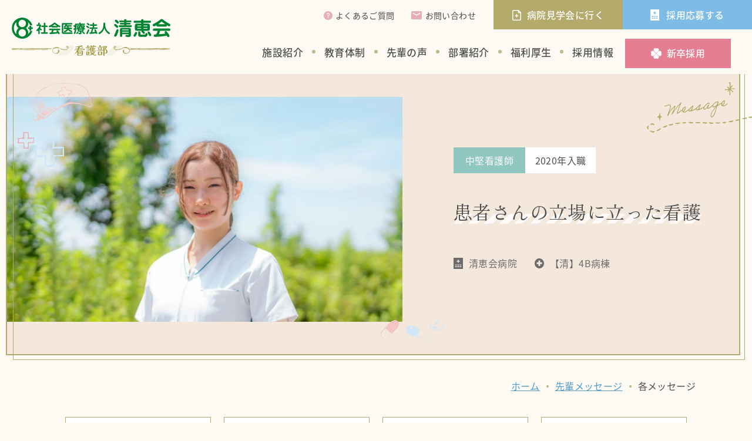

--- FILE ---
content_type: text/html; charset=UTF-8
request_url: https://seikeikai.or.jp/kangobu/voice/721/
body_size: 11876
content:
<head>
    <meta charset="UTF-8">
    <!-- <title>タイトルが入ります</title> -->
    <meta name="description" content="">
    <meta name="viewport" content="width=device-width, initial-scale=1.0, minimum-scale=1.0">
    <meta http-equiv="X-UA-Compatible" content="ie=edge">
    <meta property="og:locale" content="ja_JP">
    <!-- <meta property="og:image" content="本番での画像URLhttps://〇〇.jpg"> -->
    <meta property="og:title" content="nurse09">
    <!-- <meta property="og:description" content="ページの説明"> -->
    <meta property="og:url" content="ページURL">
    <meta property="og:site_name" content="清恵会看護部">
    <meta property="og:type" content="website">
    <meta name="twitter:card" content="summary">
    <meta name="format-detection" content="telephone=no">
    <!-- favicon等は/common/img/に格納する -->
    <link rel="shortcut icon" href="https://seikeikai.or.jp/seikeikai/kenshin/common/img/favicon.ico">
    <!-- <link rel="apple-touch-icon" href="https://seikeikai.or.jp/kangobu/wp-content/themes/seikeikai/common/img/apple-touch-icon.png"> -->
    <link rel="stylesheet" href="https://cdnjs.cloudflare.com/ajax/libs/drawer/3.1.0/css/drawer.min.css">
    <link rel="stylesheet" type="text/css" href="https://cdn.jsdelivr.net/npm/slick-carousel@1.8.1/slick/slick.css">
    <link rel="stylesheet" type="text/css" href="https://cdn.jsdelivr.net/npm/slick-carousel@1.8.1/slick/slick-theme.css">
    <link rel="stylesheet" href="https://seikeikai.or.jp/kangobu/wp-content/themes/seikeikai/common/sass/common.css">
    <link rel="stylesheet" href="https://seikeikai.or.jp/kangobu/wp-content/themes/seikeikai/common/sass/top.css">
    <!-- JavaScriptは以下に記述する -->
    <script src="https://seikeikai.or.jp/kangobu/wp-content/themes/seikeikai/common/js/jquery-3.3.1.min.js"></script>
    <script src="https://cdnjs.cloudflare.com/ajax/libs/iScroll/5.1.3/iscroll.min.js"></script>
    <script src="https://cdn.jsdelivr.net/npm/slick-carousel@1.8.1/slick/slick.min.js"></script>
    <script src="https://cdnjs.cloudflare.com/ajax/libs/jquery.matchHeight/0.7.2/jquery.matchHeight-min.js"></script>
    <script src="https://seikeikai.or.jp/kangobu/wp-content/themes/seikeikai/common/js/drawer.js"></script>
    <script src="https://seikeikai.or.jp/kangobu/wp-content/themes/seikeikai/common/js/controll.js"></script>
    <!-- Zen Old Mincho -->
    <script>
        (function(d) {
          var config = {
            kitId: 'bak0rjs',
            scriptTimeout: 3000,
            async: true
          },
          h=d.documentElement,t=setTimeout(function(){h.className=h.className.replace(/\bwf-loading\b/g,"")+" wf-inactive";},config.scriptTimeout),tk=d.createElement("script"),f=false,s=d.getElementsByTagName("script")[0],a;h.className+=" wf-loading";tk.src='https://use.typekit.net/'+config.kitId+'.js';tk.async=true;tk.onload=tk.onreadystatechange=function(){a=this.readyState;if(f||a&&a!="complete"&&a!="loaded")return;f=true;clearTimeout(t);try{Typekit.load(config)}catch(e){}};s.parentNode.insertBefore(tk,s)
        })(document);
    </script>
    <title>先輩メッセージnurse09 | 社会医療法人清恵会 看護部サイト</title>

		<!-- All in One SEO 4.2.3.1 -->
		<meta name="description" content="清恵会を選んだ理由 お仕事について 職場の良いところ メッセージ 清恵会を選んだ理由 私の母も看護師をしており" />
		<meta name="robots" content="max-image-preview:large" />
		<link rel="canonical" href="https://seikeikai.or.jp/kangobu/voice/721/" />
		<meta name="generator" content="All in One SEO (AIOSEO) 4.2.3.1 " />

		<!-- Google tag (gtag.js) -->
<script async src="https://www.googletagmanager.com/gtag/js?id=UA-68481777-1"></script>
<script>
 window.dataLayer = window.dataLayer || [];
 function gtag(){dataLayer.push(arguments);}
 gtag('js', new Date());

 gtag('config', 'UA-68481777-1');
</script>
		<meta property="og:locale" content="ja_JP" />
		<meta property="og:site_name" content="社会医療法人清恵会 看護部サイト | 社会医療法人清恵会は急性期から在宅療養まで4つの医療施設と看護師を育てる教育機関を有し、あなたのライフスタイルに合った職場を選ぶことができます。" />
		<meta property="og:type" content="article" />
		<meta property="og:title" content="先輩メッセージnurse09 | 社会医療法人清恵会 看護部サイト" />
		<meta property="og:description" content="清恵会を選んだ理由 お仕事について 職場の良いところ メッセージ 清恵会を選んだ理由 私の母も看護師をしており" />
		<meta property="og:url" content="https://seikeikai.or.jp/kangobu/voice/721/" />
		<meta property="og:image" content="https://seikeikai.test2-ga.net/kangobu/wp-content/uploads/2022/10/mv01.jpg" />
		<meta property="og:image:secure_url" content="https://seikeikai.test2-ga.net/kangobu/wp-content/uploads/2022/10/mv01.jpg" />
		<meta property="article:published_time" content="2022-11-01T05:04:21+00:00" />
		<meta property="article:modified_time" content="2022-11-10T02:07:26+00:00" />
		<meta name="twitter:card" content="summary_large_image" />
		<meta name="twitter:title" content="先輩メッセージnurse09 | 社会医療法人清恵会 看護部サイト" />
		<meta name="twitter:description" content="清恵会を選んだ理由 お仕事について 職場の良いところ メッセージ 清恵会を選んだ理由 私の母も看護師をしており" />
		<meta name="twitter:image" content="https://seikeikai.test2-ga.net/kangobu/wp-content/uploads/2022/10/mv01.jpg" />
		<script type="application/ld+json" class="aioseo-schema">
			{"@context":"https:\/\/schema.org","@graph":[{"@type":"WebSite","@id":"https:\/\/seikeikai.or.jp\/kangobu\/#website","url":"https:\/\/seikeikai.or.jp\/kangobu\/","name":"\u793e\u4f1a\u533b\u7642\u6cd5\u4eba\u6e05\u6075\u4f1a \u770b\u8b77\u90e8\u30b5\u30a4\u30c8","description":"\u793e\u4f1a\u533b\u7642\u6cd5\u4eba\u6e05\u6075\u4f1a\u306f\u6025\u6027\u671f\u304b\u3089\u5728\u5b85\u7642\u990a\u307e\u30674\u3064\u306e\u533b\u7642\u65bd\u8a2d\u3068\u770b\u8b77\u5e2b\u3092\u80b2\u3066\u308b\u6559\u80b2\u6a5f\u95a2\u3092\u6709\u3057\u3001\u3042\u306a\u305f\u306e\u30e9\u30a4\u30d5\u30b9\u30bf\u30a4\u30eb\u306b\u5408\u3063\u305f\u8077\u5834\u3092\u9078\u3076\u3053\u3068\u304c\u3067\u304d\u307e\u3059\u3002","inLanguage":"ja","publisher":{"@id":"https:\/\/seikeikai.or.jp\/kangobu\/#organization"}},{"@type":"Organization","@id":"https:\/\/seikeikai.or.jp\/kangobu\/#organization","name":"\u6e05\u6075\u4f1a\u770b\u8b77\u90e8","url":"https:\/\/seikeikai.or.jp\/kangobu\/","logo":{"@type":"ImageObject","@id":"https:\/\/seikeikai.or.jp\/kangobu\/#organizationLogo","url":"https:\/\/seikeikai.test2-ga.net\/kangobu\/wp-content\/uploads\/2022\/10\/logo.jpg"},"image":{"@id":"https:\/\/seikeikai.or.jp\/kangobu\/#organizationLogo"},"contactPoint":{"@type":"ContactPoint","telephone":"+81722238199","contactType":"Customer Support"}},{"@type":"BreadcrumbList","@id":"https:\/\/seikeikai.or.jp\/kangobu\/voice\/721\/#breadcrumblist","itemListElement":[{"@type":"ListItem","@id":"https:\/\/seikeikai.or.jp\/kangobu\/#listItem","position":1,"item":{"@type":"WebPage","@id":"https:\/\/seikeikai.or.jp\/kangobu\/","name":"\u30db\u30fc\u30e0","description":"\u793e\u4f1a\u533b\u7642\u6cd5\u4eba\u6e05\u6075\u4f1a\u306e\u770b\u8b77\u90e8\u30b5\u30a4\u30c8\u3067\u3059\u3002\u6025\u6027\u671f\u304b\u3089\u5728\u5b85\u7642\u990a\u307e\u30674\u3064\u306e\u533b\u7642\u65bd\u8a2d\u3068\u770b\u8b77\u5e2b\u3092\u80b2\u3066\u308b\u6559\u80b2\u6a5f\u95a2\u3092\u6709\u3057\u3001\u3042\u306a\u305f\u306e\u30e9\u30a4\u30d5\u30b9\u30bf\u30a4\u30eb\u306b\u5408\u3063\u305f\u8077\u5834\u3092\u9078\u3076\u3053\u3068\u304c\u3067\u304d\u307e\u3059\u3002","url":"https:\/\/seikeikai.or.jp\/kangobu\/"},"nextItem":"https:\/\/seikeikai.or.jp\/kangobu\/voice\/721\/#listItem"},{"@type":"ListItem","@id":"https:\/\/seikeikai.or.jp\/kangobu\/voice\/721\/#listItem","position":2,"item":{"@type":"WebPage","@id":"https:\/\/seikeikai.or.jp\/kangobu\/voice\/721\/","name":"nurse09","description":"\u6e05\u6075\u4f1a\u3092\u9078\u3093\u3060\u7406\u7531 \u304a\u4ed5\u4e8b\u306b\u3064\u3044\u3066 \u8077\u5834\u306e\u826f\u3044\u3068\u3053\u308d \u30e1\u30c3\u30bb\u30fc\u30b8 \u6e05\u6075\u4f1a\u3092\u9078\u3093\u3060\u7406\u7531 \u79c1\u306e\u6bcd\u3082\u770b\u8b77\u5e2b\u3092\u3057\u3066\u304a\u308a","url":"https:\/\/seikeikai.or.jp\/kangobu\/voice\/721\/"},"previousItem":"https:\/\/seikeikai.or.jp\/kangobu\/#listItem"}]},{"@type":"Person","@id":"https:\/\/seikeikai.or.jp\/kangobu\/author\/babycalendar\/#author","url":"https:\/\/seikeikai.or.jp\/kangobu\/author\/babycalendar\/","name":"\u30d9\u30d3\u30fc\u30ab\u30ec\u30f3\u30c0\u30fc","image":{"@type":"ImageObject","@id":"https:\/\/seikeikai.or.jp\/kangobu\/voice\/721\/#authorImage","url":"https:\/\/secure.gravatar.com\/avatar\/7f197442e5d89363b38502c7d6780539?s=96&d=mm&r=g","width":96,"height":96,"caption":"\u30d9\u30d3\u30fc\u30ab\u30ec\u30f3\u30c0\u30fc"}},{"@type":"WebPage","@id":"https:\/\/seikeikai.or.jp\/kangobu\/voice\/721\/#webpage","url":"https:\/\/seikeikai.or.jp\/kangobu\/voice\/721\/","name":"\u5148\u8f29\u30e1\u30c3\u30bb\u30fc\u30b8nurse09 | \u793e\u4f1a\u533b\u7642\u6cd5\u4eba\u6e05\u6075\u4f1a \u770b\u8b77\u90e8\u30b5\u30a4\u30c8","description":"\u6e05\u6075\u4f1a\u3092\u9078\u3093\u3060\u7406\u7531 \u304a\u4ed5\u4e8b\u306b\u3064\u3044\u3066 \u8077\u5834\u306e\u826f\u3044\u3068\u3053\u308d \u30e1\u30c3\u30bb\u30fc\u30b8 \u6e05\u6075\u4f1a\u3092\u9078\u3093\u3060\u7406\u7531 \u79c1\u306e\u6bcd\u3082\u770b\u8b77\u5e2b\u3092\u3057\u3066\u304a\u308a","inLanguage":"ja","isPartOf":{"@id":"https:\/\/seikeikai.or.jp\/kangobu\/#website"},"breadcrumb":{"@id":"https:\/\/seikeikai.or.jp\/kangobu\/voice\/721\/#breadcrumblist"},"author":"https:\/\/seikeikai.or.jp\/kangobu\/author\/babycalendar\/#author","creator":"https:\/\/seikeikai.or.jp\/kangobu\/author\/babycalendar\/#author","datePublished":"2022-11-01T05:04:21+09:00","dateModified":"2022-11-10T02:07:26+09:00"}]}
		</script>
		<!-- All in One SEO -->

<script type="text/javascript">
window._wpemojiSettings = {"baseUrl":"https:\/\/s.w.org\/images\/core\/emoji\/14.0.0\/72x72\/","ext":".png","svgUrl":"https:\/\/s.w.org\/images\/core\/emoji\/14.0.0\/svg\/","svgExt":".svg","source":{"concatemoji":"https:\/\/seikeikai.or.jp\/kangobu\/wp-includes\/js\/wp-emoji-release.min.js?ver=6.1.1"}};
/*! This file is auto-generated */
!function(e,a,t){var n,r,o,i=a.createElement("canvas"),p=i.getContext&&i.getContext("2d");function s(e,t){var a=String.fromCharCode,e=(p.clearRect(0,0,i.width,i.height),p.fillText(a.apply(this,e),0,0),i.toDataURL());return p.clearRect(0,0,i.width,i.height),p.fillText(a.apply(this,t),0,0),e===i.toDataURL()}function c(e){var t=a.createElement("script");t.src=e,t.defer=t.type="text/javascript",a.getElementsByTagName("head")[0].appendChild(t)}for(o=Array("flag","emoji"),t.supports={everything:!0,everythingExceptFlag:!0},r=0;r<o.length;r++)t.supports[o[r]]=function(e){if(p&&p.fillText)switch(p.textBaseline="top",p.font="600 32px Arial",e){case"flag":return s([127987,65039,8205,9895,65039],[127987,65039,8203,9895,65039])?!1:!s([55356,56826,55356,56819],[55356,56826,8203,55356,56819])&&!s([55356,57332,56128,56423,56128,56418,56128,56421,56128,56430,56128,56423,56128,56447],[55356,57332,8203,56128,56423,8203,56128,56418,8203,56128,56421,8203,56128,56430,8203,56128,56423,8203,56128,56447]);case"emoji":return!s([129777,127995,8205,129778,127999],[129777,127995,8203,129778,127999])}return!1}(o[r]),t.supports.everything=t.supports.everything&&t.supports[o[r]],"flag"!==o[r]&&(t.supports.everythingExceptFlag=t.supports.everythingExceptFlag&&t.supports[o[r]]);t.supports.everythingExceptFlag=t.supports.everythingExceptFlag&&!t.supports.flag,t.DOMReady=!1,t.readyCallback=function(){t.DOMReady=!0},t.supports.everything||(n=function(){t.readyCallback()},a.addEventListener?(a.addEventListener("DOMContentLoaded",n,!1),e.addEventListener("load",n,!1)):(e.attachEvent("onload",n),a.attachEvent("onreadystatechange",function(){"complete"===a.readyState&&t.readyCallback()})),(e=t.source||{}).concatemoji?c(e.concatemoji):e.wpemoji&&e.twemoji&&(c(e.twemoji),c(e.wpemoji)))}(window,document,window._wpemojiSettings);
</script>
<style type="text/css">
img.wp-smiley,
img.emoji {
	display: inline !important;
	border: none !important;
	box-shadow: none !important;
	height: 1em !important;
	width: 1em !important;
	margin: 0 0.07em !important;
	vertical-align: -0.1em !important;
	background: none !important;
	padding: 0 !important;
}
</style>
	<link rel='stylesheet' id='wp-block-library-css' href='https://seikeikai.or.jp/kangobu/wp-includes/css/dist/block-library/style.min.css?ver=6.1.1' type='text/css' media='all' />
<link rel='stylesheet' id='classic-theme-styles-css' href='https://seikeikai.or.jp/kangobu/wp-includes/css/classic-themes.min.css?ver=1' type='text/css' media='all' />
<style id='global-styles-inline-css' type='text/css'>
body{--wp--preset--color--black: #000000;--wp--preset--color--cyan-bluish-gray: #abb8c3;--wp--preset--color--white: #ffffff;--wp--preset--color--pale-pink: #f78da7;--wp--preset--color--vivid-red: #cf2e2e;--wp--preset--color--luminous-vivid-orange: #ff6900;--wp--preset--color--luminous-vivid-amber: #fcb900;--wp--preset--color--light-green-cyan: #7bdcb5;--wp--preset--color--vivid-green-cyan: #00d084;--wp--preset--color--pale-cyan-blue: #8ed1fc;--wp--preset--color--vivid-cyan-blue: #0693e3;--wp--preset--color--vivid-purple: #9b51e0;--wp--preset--color--color-1: #4D453D;--wp--preset--color--color-2: #FFFFFF;--wp--preset--color--color-3: #B3AA6B;--wp--preset--color--color-4: #E68A97;--wp--preset--color--color-5: #E6AFB7;--wp--preset--color--color-6: #7EBCE6;--wp--preset--color--color-7: #85CCC7;--wp--preset--color--color-8: #BFB98B;--wp--preset--color--color-9: #F2ECDF;--wp--preset--color--color-10: #E8F1EF;--wp--preset--color--color-11: #F4DED7;--wp--preset--gradient--vivid-cyan-blue-to-vivid-purple: linear-gradient(135deg,rgba(6,147,227,1) 0%,rgb(155,81,224) 100%);--wp--preset--gradient--light-green-cyan-to-vivid-green-cyan: linear-gradient(135deg,rgb(122,220,180) 0%,rgb(0,208,130) 100%);--wp--preset--gradient--luminous-vivid-amber-to-luminous-vivid-orange: linear-gradient(135deg,rgba(252,185,0,1) 0%,rgba(255,105,0,1) 100%);--wp--preset--gradient--luminous-vivid-orange-to-vivid-red: linear-gradient(135deg,rgba(255,105,0,1) 0%,rgb(207,46,46) 100%);--wp--preset--gradient--very-light-gray-to-cyan-bluish-gray: linear-gradient(135deg,rgb(238,238,238) 0%,rgb(169,184,195) 100%);--wp--preset--gradient--cool-to-warm-spectrum: linear-gradient(135deg,rgb(74,234,220) 0%,rgb(151,120,209) 20%,rgb(207,42,186) 40%,rgb(238,44,130) 60%,rgb(251,105,98) 80%,rgb(254,248,76) 100%);--wp--preset--gradient--blush-light-purple: linear-gradient(135deg,rgb(255,206,236) 0%,rgb(152,150,240) 100%);--wp--preset--gradient--blush-bordeaux: linear-gradient(135deg,rgb(254,205,165) 0%,rgb(254,45,45) 50%,rgb(107,0,62) 100%);--wp--preset--gradient--luminous-dusk: linear-gradient(135deg,rgb(255,203,112) 0%,rgb(199,81,192) 50%,rgb(65,88,208) 100%);--wp--preset--gradient--pale-ocean: linear-gradient(135deg,rgb(255,245,203) 0%,rgb(182,227,212) 50%,rgb(51,167,181) 100%);--wp--preset--gradient--electric-grass: linear-gradient(135deg,rgb(202,248,128) 0%,rgb(113,206,126) 100%);--wp--preset--gradient--midnight: linear-gradient(135deg,rgb(2,3,129) 0%,rgb(40,116,252) 100%);--wp--preset--duotone--dark-grayscale: url('#wp-duotone-dark-grayscale');--wp--preset--duotone--grayscale: url('#wp-duotone-grayscale');--wp--preset--duotone--purple-yellow: url('#wp-duotone-purple-yellow');--wp--preset--duotone--blue-red: url('#wp-duotone-blue-red');--wp--preset--duotone--midnight: url('#wp-duotone-midnight');--wp--preset--duotone--magenta-yellow: url('#wp-duotone-magenta-yellow');--wp--preset--duotone--purple-green: url('#wp-duotone-purple-green');--wp--preset--duotone--blue-orange: url('#wp-duotone-blue-orange');--wp--preset--font-size--small: 13px;--wp--preset--font-size--medium: 20px;--wp--preset--font-size--large: 36px;--wp--preset--font-size--x-large: 42px;--wp--preset--spacing--20: 0.44rem;--wp--preset--spacing--30: 0.67rem;--wp--preset--spacing--40: 1rem;--wp--preset--spacing--50: 1.5rem;--wp--preset--spacing--60: 2.25rem;--wp--preset--spacing--70: 3.38rem;--wp--preset--spacing--80: 5.06rem;}:where(.is-layout-flex){gap: 0.5em;}body .is-layout-flow > .alignleft{float: left;margin-inline-start: 0;margin-inline-end: 2em;}body .is-layout-flow > .alignright{float: right;margin-inline-start: 2em;margin-inline-end: 0;}body .is-layout-flow > .aligncenter{margin-left: auto !important;margin-right: auto !important;}body .is-layout-constrained > .alignleft{float: left;margin-inline-start: 0;margin-inline-end: 2em;}body .is-layout-constrained > .alignright{float: right;margin-inline-start: 2em;margin-inline-end: 0;}body .is-layout-constrained > .aligncenter{margin-left: auto !important;margin-right: auto !important;}body .is-layout-constrained > :where(:not(.alignleft):not(.alignright):not(.alignfull)){max-width: var(--wp--style--global--content-size);margin-left: auto !important;margin-right: auto !important;}body .is-layout-constrained > .alignwide{max-width: var(--wp--style--global--wide-size);}body .is-layout-flex{display: flex;}body .is-layout-flex{flex-wrap: wrap;align-items: center;}body .is-layout-flex > *{margin: 0;}:where(.wp-block-columns.is-layout-flex){gap: 2em;}.has-black-color{color: var(--wp--preset--color--black) !important;}.has-cyan-bluish-gray-color{color: var(--wp--preset--color--cyan-bluish-gray) !important;}.has-white-color{color: var(--wp--preset--color--white) !important;}.has-pale-pink-color{color: var(--wp--preset--color--pale-pink) !important;}.has-vivid-red-color{color: var(--wp--preset--color--vivid-red) !important;}.has-luminous-vivid-orange-color{color: var(--wp--preset--color--luminous-vivid-orange) !important;}.has-luminous-vivid-amber-color{color: var(--wp--preset--color--luminous-vivid-amber) !important;}.has-light-green-cyan-color{color: var(--wp--preset--color--light-green-cyan) !important;}.has-vivid-green-cyan-color{color: var(--wp--preset--color--vivid-green-cyan) !important;}.has-pale-cyan-blue-color{color: var(--wp--preset--color--pale-cyan-blue) !important;}.has-vivid-cyan-blue-color{color: var(--wp--preset--color--vivid-cyan-blue) !important;}.has-vivid-purple-color{color: var(--wp--preset--color--vivid-purple) !important;}.has-black-background-color{background-color: var(--wp--preset--color--black) !important;}.has-cyan-bluish-gray-background-color{background-color: var(--wp--preset--color--cyan-bluish-gray) !important;}.has-white-background-color{background-color: var(--wp--preset--color--white) !important;}.has-pale-pink-background-color{background-color: var(--wp--preset--color--pale-pink) !important;}.has-vivid-red-background-color{background-color: var(--wp--preset--color--vivid-red) !important;}.has-luminous-vivid-orange-background-color{background-color: var(--wp--preset--color--luminous-vivid-orange) !important;}.has-luminous-vivid-amber-background-color{background-color: var(--wp--preset--color--luminous-vivid-amber) !important;}.has-light-green-cyan-background-color{background-color: var(--wp--preset--color--light-green-cyan) !important;}.has-vivid-green-cyan-background-color{background-color: var(--wp--preset--color--vivid-green-cyan) !important;}.has-pale-cyan-blue-background-color{background-color: var(--wp--preset--color--pale-cyan-blue) !important;}.has-vivid-cyan-blue-background-color{background-color: var(--wp--preset--color--vivid-cyan-blue) !important;}.has-vivid-purple-background-color{background-color: var(--wp--preset--color--vivid-purple) !important;}.has-black-border-color{border-color: var(--wp--preset--color--black) !important;}.has-cyan-bluish-gray-border-color{border-color: var(--wp--preset--color--cyan-bluish-gray) !important;}.has-white-border-color{border-color: var(--wp--preset--color--white) !important;}.has-pale-pink-border-color{border-color: var(--wp--preset--color--pale-pink) !important;}.has-vivid-red-border-color{border-color: var(--wp--preset--color--vivid-red) !important;}.has-luminous-vivid-orange-border-color{border-color: var(--wp--preset--color--luminous-vivid-orange) !important;}.has-luminous-vivid-amber-border-color{border-color: var(--wp--preset--color--luminous-vivid-amber) !important;}.has-light-green-cyan-border-color{border-color: var(--wp--preset--color--light-green-cyan) !important;}.has-vivid-green-cyan-border-color{border-color: var(--wp--preset--color--vivid-green-cyan) !important;}.has-pale-cyan-blue-border-color{border-color: var(--wp--preset--color--pale-cyan-blue) !important;}.has-vivid-cyan-blue-border-color{border-color: var(--wp--preset--color--vivid-cyan-blue) !important;}.has-vivid-purple-border-color{border-color: var(--wp--preset--color--vivid-purple) !important;}.has-vivid-cyan-blue-to-vivid-purple-gradient-background{background: var(--wp--preset--gradient--vivid-cyan-blue-to-vivid-purple) !important;}.has-light-green-cyan-to-vivid-green-cyan-gradient-background{background: var(--wp--preset--gradient--light-green-cyan-to-vivid-green-cyan) !important;}.has-luminous-vivid-amber-to-luminous-vivid-orange-gradient-background{background: var(--wp--preset--gradient--luminous-vivid-amber-to-luminous-vivid-orange) !important;}.has-luminous-vivid-orange-to-vivid-red-gradient-background{background: var(--wp--preset--gradient--luminous-vivid-orange-to-vivid-red) !important;}.has-very-light-gray-to-cyan-bluish-gray-gradient-background{background: var(--wp--preset--gradient--very-light-gray-to-cyan-bluish-gray) !important;}.has-cool-to-warm-spectrum-gradient-background{background: var(--wp--preset--gradient--cool-to-warm-spectrum) !important;}.has-blush-light-purple-gradient-background{background: var(--wp--preset--gradient--blush-light-purple) !important;}.has-blush-bordeaux-gradient-background{background: var(--wp--preset--gradient--blush-bordeaux) !important;}.has-luminous-dusk-gradient-background{background: var(--wp--preset--gradient--luminous-dusk) !important;}.has-pale-ocean-gradient-background{background: var(--wp--preset--gradient--pale-ocean) !important;}.has-electric-grass-gradient-background{background: var(--wp--preset--gradient--electric-grass) !important;}.has-midnight-gradient-background{background: var(--wp--preset--gradient--midnight) !important;}.has-small-font-size{font-size: var(--wp--preset--font-size--small) !important;}.has-medium-font-size{font-size: var(--wp--preset--font-size--medium) !important;}.has-large-font-size{font-size: var(--wp--preset--font-size--large) !important;}.has-x-large-font-size{font-size: var(--wp--preset--font-size--x-large) !important;}
.wp-block-navigation a:where(:not(.wp-element-button)){color: inherit;}
:where(.wp-block-columns.is-layout-flex){gap: 2em;}
.wp-block-pullquote{font-size: 1.5em;line-height: 1.6;}
</style>
<link rel='stylesheet' id='search-filter-plugin-styles-css' href='https://seikeikai.or.jp/kangobu/wp-content/plugins/search-filter-pro/public/assets/css/search-filter.min.css?ver=2.5.2' type='text/css' media='all' />
<script type='text/javascript' src='https://seikeikai.or.jp/kangobu/wp-includes/js/jquery/jquery.min.js?ver=3.6.1' id='jquery-core-js'></script>
<script type='text/javascript' src='https://seikeikai.or.jp/kangobu/wp-includes/js/jquery/jquery-migrate.min.js?ver=3.3.2' id='jquery-migrate-js'></script>
<script type='text/javascript' id='search-filter-plugin-build-js-extra'>
/* <![CDATA[ */
var SF_LDATA = {"ajax_url":"https:\/\/seikeikai.or.jp\/kangobu\/wp-admin\/admin-ajax.php","home_url":"https:\/\/seikeikai.or.jp\/kangobu\/"};
/* ]]> */
</script>
<script type='text/javascript' src='https://seikeikai.or.jp/kangobu/wp-content/plugins/search-filter-pro/public/assets/js/search-filter-build.min.js?ver=2.5.2' id='search-filter-plugin-build-js'></script>
<script type='text/javascript' src='https://seikeikai.or.jp/kangobu/wp-content/plugins/search-filter-pro/public/assets/js/chosen.jquery.min.js?ver=2.5.2' id='search-filter-plugin-chosen-js'></script>
<link rel="https://api.w.org/" href="https://seikeikai.or.jp/kangobu/wp-json/" /><link rel="alternate" type="application/json" href="https://seikeikai.or.jp/kangobu/wp-json/wp/v2/voice/721" /><link rel="EditURI" type="application/rsd+xml" title="RSD" href="https://seikeikai.or.jp/kangobu/xmlrpc.php?rsd" />
<link rel="wlwmanifest" type="application/wlwmanifest+xml" href="https://seikeikai.or.jp/kangobu/wp-includes/wlwmanifest.xml" />
<meta name="generator" content="WordPress 6.1.1" />
<link rel='shortlink' href='https://seikeikai.or.jp/kangobu/?p=721' />
<link rel="alternate" type="application/json+oembed" href="https://seikeikai.or.jp/kangobu/wp-json/oembed/1.0/embed?url=https%3A%2F%2Fseikeikai.or.jp%2Fkangobu%2Fvoice%2F721%2F" />
<link rel="alternate" type="text/xml+oembed" href="https://seikeikai.or.jp/kangobu/wp-json/oembed/1.0/embed?url=https%3A%2F%2Fseikeikai.or.jp%2Fkangobu%2Fvoice%2F721%2F&#038;format=xml" />
</head><body id="%e5%85%88%e8%bc%a9_4b%e5%89%8d%e7%94%b0%e8%91%b5" class="drawer drawer--right">
    <div id="wrapper">
        <!-- /.header -->
        <header class="header">
	<div class="header__flex">
        <h1 class="header__flex__logo">
            <a class="header__flex__logo__link" href="https://seikeikai.or.jp/kangobu/">
                <img src="https://seikeikai.or.jp/kangobu/wp-content/themes/seikeikai/common/img/logo01.svg" alt="">
            </a>
        </h1>
        <div class="header__flex__wrap">
            <div class="header__flex__wrap__top">
                <ul class="header__flex__wrap__top__left">
                    <li class="header__flex__wrap__top__left__list">
                        <a class="header__flex__wrap__top__left__list__link" href="https://seikeikai.or.jp/kangobu/jobs/faq/">よくあるご質問</a>
                    </li>
                    <li class="header__flex__wrap__top__left__list">
                        <a class="header__flex__wrap__top__left__list__link" href="https://seikeikai.or.jp/kangobu/inquiry/">お問い合わせ</a>
                    </li>
                </ul>
                <ul class="header__flex__wrap__top__right">
                    <li class="header__flex__wrap__top__right__list">
                        <a class="header__flex__wrap__top__right__list__link" href="https://seikeikai.or.jp/kangobu/guid_f/">
                            <span class="header__flex__wrap__top__right__list__link__txt">病院見学会に行く</span>
                        </a>
                    </li>
                    <li class="header__flex__wrap__top__right__list">
                        <a class="header__flex__wrap__top__right__list__link" href="https://seikeikai.or.jp/kangobu/entry/">
                            <span class="header__flex__wrap__top__right__list__link__txt">採用応募する</span>
                        </a>
                    </li>
                </ul>
            </div>
            <ul class="header__flex__wrap__bottom">
                <li class="header__flex__wrap__bottom__list">
                    <span class="header__flex__wrap__bottom__list__txt">施設紹介</span>
                    <div class="header__flex__wrap__bottom__list__mega">
                        <div class="header__flex__wrap__bottom__list__mega__left">
                            <h2 class="header__flex__wrap__bottom__list__mega__left__ttl">
                                施設紹介
                                <span class="header__flex__wrap__bottom__list__mega__left__ttl__en">About</span>
                            </h2>
                            <a class="header__flex__wrap__bottom__list__mega__left__link" href="https://seikeikai.or.jp/kangobu/group/">
                                <span class="header__flex__wrap__bottom__list__mega__left__link__txt">一覧を見る</span>
                            </a>
                        </div>
                        <ul class="header__flex__wrap__bottom__list__mega__nav">
                            <li class="header__flex__wrap__bottom__list__mega__nav__content">
                                <a class="header__flex__wrap__bottom__list__mega__nav__content__link" href="https://seikeikai.or.jp/kangobu/group/seikeikai/">
                                    <figure class="header__flex__wrap__bottom__list__mega__nav__content__link__fig">
                                        <span class="header__flex__wrap__bottom__list__mega__nav__content__link__fig__wrap">
                                            <img src="https://seikeikai.or.jp/kangobu/wp-content/themes/seikeikai/common/img/pic_header01@2x.jpg" alt="">
                                        </span>
                                        <p class="header__flex__wrap__bottom__list__mega__nav__content__link__fig__txt">清恵会病院</p>
                                    </figure>
                                </a>
                            </li>
                            <li class="header__flex__wrap__bottom__list__mega__nav__content">
                                <a class="header__flex__wrap__bottom__list__mega__nav__content__link" href="https://seikeikai.or.jp/kangobu/group/sanbou/">
                                    <figure class="header__flex__wrap__bottom__list__mega__nav__content__link__fig">
                                        <span class="header__flex__wrap__bottom__list__mega__nav__content__link__fig__wrap">
                                            <img src="https://seikeikai.or.jp/kangobu/wp-content/themes/seikeikai/common/img/pic_header02@2x.jpg" alt="">
                                        </span>
                                        <p class="header__flex__wrap__bottom__list__mega__nav__content__link__fig__txt">三宝病院</p>
                                    </figure>
                                </a>
                            </li>
                            <li class="header__flex__wrap__bottom__list__mega__nav__content">
                                <a class="header__flex__wrap__bottom__list__mega__nav__content__link" href="https://seikeikai.or.jp/kangobu/group/kouryou/">
                                    <figure class="header__flex__wrap__bottom__list__mega__nav__content__link__fig">
                                        <span class="header__flex__wrap__bottom__list__mega__nav__content__link__fig__wrap">
                                            <img src="https://seikeikai.or.jp/kangobu/wp-content/themes/seikeikai/common/img/pic_header03@2x.jpg" alt="">
                                        </span>
                                        <p class="header__flex__wrap__bottom__list__mega__nav__content__link__fig__txt">向陵クリニック</p>
                                    </figure>
                                </a>
                            </li>
                            <li class="header__flex__wrap__bottom__list__mega__nav__content">
                                <a class="header__flex__wrap__bottom__list__mega__nav__content__link" href="https://seikeikai.or.jp/kangobu/group/houmon/">
                                    <figure class="header__flex__wrap__bottom__list__mega__nav__content__link__fig">
                                        <span class="header__flex__wrap__bottom__list__mega__nav__content__link__fig__wrap">
                                            <img src="https://seikeikai.or.jp/kangobu/wp-content/themes/seikeikai/common/img/pic_header04@2x_251021.jpg" alt="">
                                        </span>
                                        <p class="header__flex__wrap__bottom__list__mega__nav__content__link__fig__txt">訪問看護ステーション</p>
                                    </figure>
                                </a>
                            </li>
                            <li class="header__flex__wrap__bottom__list__mega__nav__content">
                                <a class="header__flex__wrap__bottom__list__mega__nav__content__link" href="https://seikeikai.or.jp/kangobu/group/gakuin/">
                                    <figure class="header__flex__wrap__bottom__list__mega__nav__content__link__fig">
                                        <span class="header__flex__wrap__bottom__list__mega__nav__content__link__fig__wrap">
                                            <img src="https://seikeikai.or.jp/kangobu/wp-content/themes/seikeikai/common/img/pic_header05@2x.jpg" alt="">
                                        </span>
                                        <p class="header__flex__wrap__bottom__list__mega__nav__content__link__fig__txt">医療専門学校</p>
                                    </figure>
                                </a>
                            </li>
                        </ul>
                    </div>
                </li>
                <li class="header__flex__wrap__bottom__list">
                    <span class="header__flex__wrap__bottom__list__txt">教育体制</span>
                    <div class="header__flex__wrap__bottom__list__mega">
                        <div class="header__flex__wrap__bottom__list__mega__left">
                            <h2 class="header__flex__wrap__bottom__list__mega__left__ttl">
                                教育体制
                                <span class="header__flex__wrap__bottom__list__mega__left__ttl__en">Education</span>
                            </h2>
                            <a class="header__flex__wrap__bottom__list__mega__left__link" href="https://seikeikai.or.jp/kangobu/education/">
                                <span class="header__flex__wrap__bottom__list__mega__left__link__txt">一覧を見る</span>
                            </a>
                        </div>
                        <ul class="header__flex__wrap__bottom__list__mega__nav">
                            <li class="header__flex__wrap__bottom__list__mega__nav__content">
                                <a class="header__flex__wrap__bottom__list__mega__nav__content__link" href="https://seikeikai.or.jp/kangobu/education/rookie/">
                                    <figure class="header__flex__wrap__bottom__list__mega__nav__content__link__fig">
                                        <span class="header__flex__wrap__bottom__list__mega__nav__content__link__fig__wrap">
                                            <img src="https://seikeikai.or.jp/kangobu/wp-content/themes/seikeikai/common/img/pic_header06@2x.jpg" alt="">
                                        </span>
                                        <p class="header__flex__wrap__bottom__list__mega__nav__content__link__fig__txt">新人教育</p>
                                    </figure>
                                </a>
                            </li>
                            <li class="header__flex__wrap__bottom__list__mega__nav__content">
                                <a class="header__flex__wrap__bottom__list__mega__nav__content__link" href="https://seikeikai.or.jp/kangobu/education/midcareer/">
                                    <figure class="header__flex__wrap__bottom__list__mega__nav__content__link__fig">
                                        <span class="header__flex__wrap__bottom__list__mega__nav__content__link__fig__wrap">
                                            <img src="https://seikeikai.or.jp/kangobu/wp-content/themes/seikeikai/common/img/pic_header07@2x.jpg" alt="">
                                        </span>
                                        <p class="header__flex__wrap__bottom__list__mega__nav__content__link__fig__txt">中途・既卒採用者支援</p>
                                    </figure>
                                </a>
                            </li>
                            <li class="header__flex__wrap__bottom__list__mega__nav__content">
                                <a class="header__flex__wrap__bottom__list__mega__nav__content__link" href="https://seikeikai.or.jp/kangobu/education/careerup/">
                                    <figure class="header__flex__wrap__bottom__list__mega__nav__content__link__fig">
                                        <span class="header__flex__wrap__bottom__list__mega__nav__content__link__fig__wrap">
                                            <img src="https://seikeikai.or.jp/kangobu/wp-content/themes/seikeikai/common/img/pic_header08@2x.jpg" alt="">
                                        </span>
                                        <p class="header__flex__wrap__bottom__list__mega__nav__content__link__fig__txt">キャリアアップ支援</p>
                                    </figure>
                                </a>
                            </li>
                        </ul>
                    </div>
                </li>
                <li class="header__flex__wrap__bottom__list">
                    <span class="header__flex__wrap__bottom__list__txt">先輩の声</span>
                    <div class="header__flex__wrap__bottom__list__mega">
                        <div class="header__flex__wrap__bottom__list__mega__left">
                            <h2 class="header__flex__wrap__bottom__list__mega__left__ttl">
                                先輩の声
                                <span class="header__flex__wrap__bottom__list__mega__left__ttl__en">Voice</span>
                            </h2>
                            <a class="header__flex__wrap__bottom__list__mega__left__link" href="https://seikeikai.or.jp/kangobu/message/">
                                <span class="header__flex__wrap__bottom__list__mega__left__link__txt">一覧を見る</span>
                            </a>
                        </div>
                        <ul class="header__flex__wrap__bottom__list__mega__nav">
                            <li class="header__flex__wrap__bottom__list__mega__nav__content">
                                <a class="header__flex__wrap__bottom__list__mega__nav__content__link" href="https://seikeikai.or.jp/kangobu/voice/">
                                    <figure class="header__flex__wrap__bottom__list__mega__nav__content__link__fig">
                                        <span class="header__flex__wrap__bottom__list__mega__nav__content__link__fig__wrap">
                                            <img src="https://seikeikai.or.jp/kangobu/wp-content/themes/seikeikai/common/img/pic_header09@2x.jpg" alt="">
                                        </span>
                                        <p class="header__flex__wrap__bottom__list__mega__nav__content__link__fig__txt">先輩メッセージ</p>
                                    </figure>
                                </a>
                            </li>
                            <li class="header__flex__wrap__bottom__list__mega__nav__content">
                                <a class="header__flex__wrap__bottom__list__mega__nav__content__link" href="https://seikeikai.or.jp/kangobu/message/ninteikangoshi/">
                                    <figure class="header__flex__wrap__bottom__list__mega__nav__content__link__fig">
                                        <span class="header__flex__wrap__bottom__list__mega__nav__content__link__fig__wrap">
                                            <img src="https://seikeikai.or.jp/kangobu/wp-content/themes/seikeikai/common/img/pic_header10@2x.jpg" alt="">
                                        </span>
                                        <p class="header__flex__wrap__bottom__list__mega__nav__content__link__fig__txt">認定・特定行為看護師のご紹介</p>
                                    </figure>
                                </a>
                            </li>
                            <li class="header__flex__wrap__bottom__list__mega__nav__content">
                                <a class="header__flex__wrap__bottom__list__mega__nav__content__link" href="https://seikeikai.or.jp/kangobu/message/nurse_aide/">
                                    <figure class="header__flex__wrap__bottom__list__mega__nav__content__link__fig">
                                        <span class="header__flex__wrap__bottom__list__mega__nav__content__link__fig__wrap">
                                            <img src="https://seikeikai.or.jp/kangobu/wp-content/themes/seikeikai/common/img/pic_header11@2x.jpg" alt="">
                                        </span>
                                        <p class="header__flex__wrap__bottom__list__mega__nav__content__link__fig__txt">看護補助者のご紹介</p>
                                    </figure>
                                </a>
                            </li>
                        </ul>
                    </div>
                </li>
                <li class="header__flex__wrap__bottom__list">
                    <a class="header__flex__wrap__bottom__list__txt" href="https://seikeikai.or.jp/kangobu/workplace/">部署紹介</a>
                </li>
                <li class="header__flex__wrap__bottom__list">
                    <a class="header__flex__wrap__bottom__list__txt" href="https://seikeikai.or.jp/kangobu/welfare/">福利厚生</a>
                </li>
                <li class="header__flex__wrap__bottom__list">
                    <span class="header__flex__wrap__bottom__list__txt">採用情報</span>
                    <div class="header__flex__wrap__bottom__list__mega">
                        <div class="header__flex__wrap__bottom__list__mega__left">
                            <h2 class="header__flex__wrap__bottom__list__mega__left__ttl">
                                採用情報
                                <span class="header__flex__wrap__bottom__list__mega__left__ttl__en"> Recruit</span>
                            </h2>
                            <a class="header__flex__wrap__bottom__list__mega__left__link" href="https://seikeikai.or.jp/kangobu/jobs/">
                                <span class="header__flex__wrap__bottom__list__mega__left__link__txt">一覧を見る</span>
                            </a>
                        </div>
                        <ul class="header__flex__wrap__bottom__list__mega__nav">
                            <li class="header__flex__wrap__bottom__list__mega__nav__content">
                                <a class="header__flex__wrap__bottom__list__mega__nav__content__link" href="https://seikeikai.or.jp/kangobu/jobs/#anc01">
                                    <figure class="header__flex__wrap__bottom__list__mega__nav__content__link__fig">
                                        <span class="header__flex__wrap__bottom__list__mega__nav__content__link__fig__wrap">
                                            <img src="https://seikeikai.or.jp/kangobu/wp-content/themes/seikeikai/common/img/pic_header15@2x.jpg" alt="">
                                        </span>
                                        <p class="header__flex__wrap__bottom__list__mega__nav__content__link__fig__txt">募集要項</p>
                                    </figure>
                                </a>
                            </li>
                            <li class="header__flex__wrap__bottom__list__mega__nav__content">
                                <a class="header__flex__wrap__bottom__list__mega__nav__content__link" href="https://seikeikai.or.jp/kangobu/jobs/guid/">
                                    <figure class="header__flex__wrap__bottom__list__mega__nav__content__link__fig">
                                        <span class="header__flex__wrap__bottom__list__mega__nav__content__link__fig__wrap">
                                            <img src="https://seikeikai.or.jp/kangobu/wp-content/themes/seikeikai/common/img/pic_header12@2x.jpg" alt="">
                                        </span>
                                        <p class="header__flex__wrap__bottom__list__mega__nav__content__link__fig__txt">病院見学会</p>
                                    </figure>
                                </a>
                            </li>
                            <li class="header__flex__wrap__bottom__list__mega__nav__content">
                                <a class="header__flex__wrap__bottom__list__mega__nav__content__link" href="https://seikeikai.or.jp/kangobu/jobs/download/">
                                    <figure class="header__flex__wrap__bottom__list__mega__nav__content__link__fig">
                                        <span class="header__flex__wrap__bottom__list__mega__nav__content__link__fig__wrap">
                                            <img src="https://seikeikai.or.jp/kangobu/wp-content/themes/seikeikai/common/img/pic_header13@2x.jpg" alt="">
                                        </span>
                                        <p class="header__flex__wrap__bottom__list__mega__nav__content__link__fig__txt">資料ダウンロード</p>
                                    </figure>
                                </a>
                            </li>
                            <li class="header__flex__wrap__bottom__list__mega__nav__content">
                                <a class="header__flex__wrap__bottom__list__mega__nav__content__link" href="https://seikeikai.or.jp/kangobu/jobs/faq/">
                                    <figure class="header__flex__wrap__bottom__list__mega__nav__content__link__fig">
                                        <span class="header__flex__wrap__bottom__list__mega__nav__content__link__fig__wrap">
                                            <img src="https://seikeikai.or.jp/kangobu/wp-content/themes/seikeikai/common/img/pic_header14@2x.jpg" alt="">
                                        </span>
                                        <p class="header__flex__wrap__bottom__list__mega__nav__content__link__fig__txt">よくあるご質問</p>
                                    </figure>
                                </a>
                            </li>
                        </ul>
                    </div>
                </li>
                <li class="header__flex__wrap__right">
                    <a class="header__flex__wrap__right__link" href="https://seikeikai.or.jp/kangobu/jobs_newgrad/">
                        <span class="header__flex__wrap__right__link__txt">新卒採用</span>
                    </a>
                </li>
            </ul>
            
        </div>
    </div>
</header>

<div class="drawer-wrap">
    <button type="button" class="drawer-toggle drawer-hamburger">
        <span class="sr-only">toggle navigation</span>
        <span class="drawer-hamburger-icon"></span>
    </button>
</div>

<div class="btn-wrap">
    <a href="https://seikeikai.or.jp/kangobu/jobs_newgrad/">
        <span>新卒採用</span>
    </a>
</div>

<nav class="drawer-nav" role="navigation">
    <ul class="drawer-menu">
        <li class="drawer-menu__list">
            <p class="drawer-menu__list__ttl conductor">施設紹介</p>
            <div class="drawer-menu__list__wrap">
                <div class="drawer-menu__list__wrap__link">
                    <a class="drawer-menu__list__wrap__link__txt" href="https://seikeikai.or.jp/kangobu/group/">-&ensp;施設紹介一覧</a>
                    <a class="drawer-menu__list__wrap__link__txt" href="https://seikeikai.or.jp/kangobu/group/seikeikai/">-&ensp;清恵会病院</a>
                    <a class="drawer-menu__list__wrap__link__txt" href="https://seikeikai.or.jp/kangobu/group/sanbou/">-&ensp;三宝病院</a>
                    <a class="drawer-menu__list__wrap__link__txt" href="https://seikeikai.or.jp/kangobu/group/kouryou/">-&ensp;向陵クリニック</a>
                    <a class="drawer-menu__list__wrap__link__txt" href="https://seikeikai.or.jp/kangobu/group/houmon/">-&ensp;訪問看護ステーション</a>
                    <a class="drawer-menu__list__wrap__link__txt" href="https://seikeikai.or.jp/kangobu/group/gakuin/">-&ensp;医療専門学校</a>
                </div>
            </div>
        </li>
        <li class="drawer-menu__list">
            <p class="drawer-menu__list__ttl conductor">教育体制</p>
            <div class="drawer-menu__list__wrap">
                <div class="drawer-menu__list__wrap__link">
                    <a class="drawer-menu__list__wrap__link__txt" href="https://seikeikai.or.jp/kangobu/education/">-&ensp;教育体制一覧</a>
                    <a class="drawer-menu__list__wrap__link__txt" href="https://seikeikai.or.jp/kangobu/education/rookie/">-&ensp;新人教育</a>
                    <a class="drawer-menu__list__wrap__link__txt" href="https://seikeikai.or.jp/kangobu/education/midcareer/">-&ensp;中途・既卒採用者支援</a>
                    <a class="drawer-menu__list__wrap__link__txt" href="https://seikeikai.or.jp/kangobu/education/careerup/">-&ensp;キャリアアップ支援</a>
                </div>
            </div>
        </li>
        <li class="drawer-menu__list">
            <p class="drawer-menu__list__ttl conductor">先輩の声</p>
            <div class="drawer-menu__list__wrap">
                <div class="drawer-menu__list__wrap__link">
                    <a class="drawer-menu__list__wrap__link__txt" href="https://seikeikai.or.jp/kangobu/message/">-&ensp;先輩の声一覧</a>
                    <a class="drawer-menu__list__wrap__link__txt" href="https://seikeikai.or.jp/kangobu/voice/">-&ensp;先輩メッセージ</a>
                    <a class="drawer-menu__list__wrap__link__txt" href="https://seikeikai.or.jp/kangobu/message/ninteikangoshi/">-&ensp;認定看護師のご紹介</a>
                    <a class="drawer-menu__list__wrap__link__txt" href="https://seikeikai.or.jp/kangobu/message/nurse_aide/">-&ensp;看護補助者のご紹介</a>
                </div>
            </div>
        </li>
        <li class="drawer-menu__list">
            <a class="drawer-menu__list__link" href="kangobu/workplace/">部署紹介</a>
        </li>
        <li class="drawer-menu__list">
            <a class="drawer-menu__list__link" href="kangobu/welfare/">福利厚生</a>
        </li>
        <li class="drawer-menu__list">
            <p class="drawer-menu__list__ttl conductor">採用情報</p>
            <div class="drawer-menu__list__wrap">
                <div class="drawer-menu__list__wrap__link">
                    <a class="drawer-menu__list__wrap__link__txt" href="https://seikeikai.or.jp/kangobu/jobs/">-&ensp;採用情報一覧</a>
                    <a class="drawer-menu__list__wrap__link__txt" href="https://seikeikai.or.jp/kangobu/jobs/#anc01">-&ensp;募集要項</a>
                    <a class="drawer-menu__list__wrap__link__txt" href="https://seikeikai.or.jp/kangobu/jobs/guid/">-&ensp;病院見学会</a>
                    <a class="drawer-menu__list__wrap__link__txt" href="https://seikeikai.or.jp/kangobu/jobs/download/">-&ensp;資料ダウンロード</a>
                    <a class="drawer-menu__list__wrap__link__txt" href="https://seikeikai.or.jp/kangobu/jobs/faq/">-&ensp;よくあるご質問</a>
                </div>
            </div>
        </li>
    </ul>
    <ul class="drawer-flex">
        <li class="drawer-flex__list">
            <a class="drawer-flex__list__link" href="https://seikeikai.or.jp/kangobu/guid_f/">
                <span class="drawer-flex__list__link__txt">病院見学会に行く</span>
            </a>
        </li>
        <li class="drawer-flex__list">
            <a class="drawer-flex__list__link" href="https://seikeikai.or.jp/kangobu/entry/">
                <span class="drawer-flex__list__link__txt">採用応募する</span>
            </a>
        </li>
    </ul>
    <div class="drawer-single">
        <a class="drawer-single__link" href="https://seikeikai.or.jp/kangobu/jobs_newgrad/">
            <span class="drawer-single__link__txt">新卒採用のご案内</span>
        </a>
    </div>
    <ul class="drawer-sub">
        <li class="drawer-sub__list">
            <a class="drawer-sub__list__link" href="https://seikeikai.or.jp/kangobu/jobs/faq/">
                <span class="drawer-sub__list__link__txt">よくあるご質問</span>
            </a>
        </li>
        <li class="drawer-sub__list">
            <a class="drawer-sub__list__link" href="https://seikeikai.or.jp/kangobu/inquiry/">
                <span class="drawer-sub__list__link__txt">お問い合わせ</span>
            </a>
        </li>
    </ul>
    <ul class="drawer-map">
        <li class="drawer-map__list">
            <a class="drawer-map__list__link" href="https://seikeikai.or.jp/kangobu/sitemap/">サイトマップ</a>
        </li>
        <li class="drawer-map__list">
            <a class="drawer-map__list__link" href="https://seikeikai.or.jp/privacy/" target="blank">プライバシーポリシー</a>
        </li>
        <li class="drawer-map__list">
            <a class="drawer-map__list__link" href="https://seikeikai.or.jp/home/plan/" target="blank">一般事業主行動計画</a>
        </li>
    </ul>
</nav>        <!-- /.header -->
        <!-- /.main -->
        <main class="main">

                        <section class="nursemv">
                <div class="nursemv__flex">
                    <img class="nursemv__flex__ico" src="https://seikeikai.or.jp/kangobu/wp-content/themes/seikeikai/common/img/ico_nursemv03.svg" alt="">
                    <figure class="nursemv__flex__fig">
                        <img src="https://seikeikai.or.jp/kangobu/wp-content/uploads/2022/07/nurse09_1.jpg" alt="">
                        <img class="ico01" src="https://seikeikai.or.jp/kangobu/wp-content/themes/seikeikai/common/img/ico_nursemv01.svg" alt="">
                        <img class="ico02" src="https://seikeikai.or.jp/kangobu/wp-content/themes/seikeikai/common/img/ico_nursemv02.svg" alt="">
                    </figure>
                    <div class="nursemv__flex__wrap">
                        <ul class="nursemv__flex__wrap__list">
                                                        <li class="nursemv__flex__wrap__list__cat normal">中堅看護師</li>
                                                        <li class="nursemv__flex__wrap__list__txt">2020年入職</li>
                        </ul>
                        <p class="nursemv__flex__wrap__catch">
                                                                                    <span class="nursemv__flex__wrap__catch__txt">患者さんの立場に立った看護</span>
                                                                                </p>
                        <ul class="nursemv__flex__wrap__cat">
                            <li class="nursemv__flex__wrap__cat__hospital">清恵会病院</li>
                            <li class="nursemv__flex__wrap__cat__position">【清】4B病棟</li>
                        </ul>
                    </div>
                </div>
            </section>
            
            <div class="breadcrumb">
                <ul>
                    <!-- Breadcrumb NavXT 7.0.2 -->
<li><a href="https://seikeikai.or.jp/kangobu">ホーム</a></li><li><a href="https://seikeikai.or.jp/kangobu/voice/">先輩メッセージ</a></li><li>各メッセージ</li>                </ul>
            </div>

            <section class="parts">
                <div class="inner">

                                                                        <ul class="is-style-ank02">
<li><a href="#anc01">清恵会を選んだ理由</a></li>
<li><a href="#anc02">お仕事について</a></li>
<li><a href="#anc03">職場の良いところ</a></li>
<li><a href="#anc04">メッセージ</a></li>
</ul>


<h2 class="is-style-headline02" id="anc01">清恵会を選んだ理由</h2>



<div class="is-layout-flex wp-container-3 wp-block-columns mb50">
<div class="is-layout-flow wp-block-column" style="flex-basis:60%">
<p>私の母も看護師をしており、その背中を見て私も母のような人になりたいと思い、看護師になりました。</p>



<p>清恵会病院には実習でとてもお世話になりました。先輩看護師さんは忙しい業務の中、学生に対して優しく指導してくださいました。</p>



<p>先輩看護師さんたちは患者さんとの距離が近く、何でも話すことができる関係性を築いておられ、私もそんな風に患者さんに信頼される看護師になりたいと思い、清恵会病院に入職することを決めました。</p>
</div>



<div class="is-layout-flow wp-block-column" style="flex-basis:40%">
<figure class="wp-block-image size-full"><img decoding="async" width="840" height="520" src="https://seikeikai.or.jp/kangobu/wp-content/uploads/2022/07/nurse09_2.jpg" alt="" class="wp-image-2937"/></figure>
</div>
</div>



<h2 class="is-style-headline02" id="anc02">お仕事について</h2>


<dl class="is-style-ac02">
<dt class="is-style-ac02__q"><span style="font-weight: 400;">プリセプターとして担当をして、いかがでしたか？</span></dt>
<dd class="is-style-ac02__a">
<p><span style="font-weight: 400;">今年からプリセプターを担当する事になりました。</span></p>
<p><span style="font-weight: 400;">自分が一年目の時に抱えていた不安や辛さを思い出しつつ、プリセプティの話を聞くように心がけています。困った時などに声をかけやすい先輩が側にいることはとても重要だと思いますし、少しでも話す・会話することで気持ちが軽くなるのではないかと私は考えています。</span></p>
</dd>
</dl>
<dl class="is-style-ac02">
<dt class="is-style-ac02__q"><span style="font-weight: 400;">看護師としてやりがいを感じたことは？</span></dt>
<dd class="is-style-ac02__a">
<p><span style="font-weight: 400;">私は急性期病棟で働いているので、患者さんが治療の過程で回復していく姿を一番近くで見守ることが出来る事にやりがいを感じています。</span></p>
<p><span style="font-weight: 400;">また、退院する時の笑顔で帰られる姿を見るとやはり看護師になって良かった思います。</span></p>
</dd>
</dl>


<h2 class="is-style-headline02" id="anc03">職場の良いところ</h2>


<dl class="is-style-ac02">
<dt class="is-style-ac02__q"><span style="font-weight: 400;">職場の雰囲気を教えてください</span></dt>
<dd class="is-style-ac02__a">
<p><span style="font-weight: 400;">私の配属先の看護師はとても仲が良く、声掛けをし、助け合いながら仕事をしています。お互いを思いやり尊重しながら働ける環境なので、毎日楽しく働くことが出来ています。</span></p>
</dd>
</dl>
<div class="is-style-speech mb0" id="anc04">
<h3 class="is-style-speech__head"><span class="is-style-speech__head__txt">入職を考えている方への<br />メッセージ</span></h3>
<p class="is-style-speech__txt">清恵会病院は看護師同士とても仲が良く、忙しい業務の中でもやりがいを持って楽しく働くことができますよ。</p>
</div>                                                    
                    <div style="justify-content: center;" class="is-layout-flex wp-block-buttons wid100 mt40">
                        <div class="wp-block-button is-style-link01">
                            <a class="wp-block-button__link wp-element-button" href="https://seikeikai.or.jp/kangobu/voice/">先輩メッセージ一覧へ戻る</a>
                        </div>
                    </div>

                </div>
            </section>

        </main>
        <!-- /.main -->
        <!-- /.footer -->
        <section class="connection">
    <div class="inner">
        <h2 class="connection__ttl">
            <img class="connection__ttl__pc" src="https://seikeikai.or.jp/kangobu/wp-content/themes/seikeikai/common/img/txt_contact01.svg" alt="">
            <img class="connection__ttl__sp" src="https://seikeikai.or.jp/kangobu/wp-content/themes/seikeikai/common/img/txt_contact02.svg" alt="">
        </h2>
        <p class="connection__txt">各施設の雰囲気、実際の現場の空気など<br>間近で感じてみてください</p>
        <ul class="connection__top">
            <li class="connection__top__list">
                <a class="connection__top__list__link" href="https://seikeikai.or.jp/kangobu/guid_f/">病院見学会に行く</a>
            </li>
            <li class="connection__top__list">
                <a class="connection__top__list__link" href="https://seikeikai.or.jp/kangobu/entry/">採用応募する</a>
            </li>
        </ul>
        <div class="connection__middle">
            <a class="connection__middle__link" href="https://seikeikai.or.jp/kangobu/jobs_newgrad/">新卒採用のご案内</a>
        </div>
        <ul class="connection__bottom">
            <li class="connection__bottom__list">
                <a class="connection__bottom__list__link" href="https://seikeikai.or.jp/kangobu/jobs/download/">
                    <span class="connection__bottom__list__link__txt">資料ダウンロード</span>
                </a>
            </li>
            <li class="connection__bottom__list">
                <a class="connection__bottom__list__link" href="https://seikeikai.or.jp/kangobu/inquiry/">
                    <span class="connection__bottom__list__link__txt">問い合わせする</span>
                </a>
            </li>
            <li class="connection__bottom__list">
                <a class="connection__bottom__list__link" href="https://seikeikai.or.jp/kangobu/jobs/#anc01">
                    <span class="connection__bottom__list__link__txt">募集要項を見る</span>
                </a>
            </li>
        </ul>
    </div>
</section>

<section class="bnrlink">
    <div class="inner">
        <div class="slider">
            <div class="slider-img">
                <a class="slider-img-link" href="https://seikeikai.or.jp/" target="_blank">
                    <figure class="slider-img-link-fig">
                        <img class="slider-img-link-fig-pic" src="https://seikeikai.or.jp/kangobu/wp-content/themes/seikeikai/common/img/pic_bnr01@2x.jpg" alt="">
                        <img class="slider-img-link-fig-logo" src="https://seikeikai.or.jp/kangobu/wp-content/themes/seikeikai/common/img/txt_logo01@2x.png" alt="">
                        <p class="slider-img-link-fig-txt">清恵会法人</p>
                    </figure>
                </a>
            </div>
            <div class="slider-img">
                <a class="slider-img-link" href="https://seikeikai.or.jp/seikeikai/" target="_blank">
                    <figure class="slider-img-link-fig">
                        <img class="slider-img-link-fig-pic" src="https://seikeikai.or.jp/kangobu/wp-content/themes/seikeikai/common/img/pic_bnr02@2x.jpg" alt="">
                        <p class="slider-img-link-fig-txt">清恵会病院</p>
                    </figure>
                </a>
            </div>
            <div class="slider-img">
                <a class="slider-img-link" href="https://seikeikai.or.jp/sanbou/" target="_blank">
                    <figure class="slider-img-link-fig">
                        <img class="slider-img-link-fig-pic" src="https://seikeikai.or.jp/kangobu/wp-content/themes/seikeikai/common/img/pic_bnr03@2x.jpg" alt="">
                        <p class="slider-img-link-fig-txt">三宝病院</p>
                    </figure>
                </a>
            </div>
            <div class="slider-img">
                <a class="slider-img-link" href="https://seikeikai.or.jp/kouryou/" target="_blank">
                    <figure class="slider-img-link-fig">
                        <img class="slider-img-link-fig-pic" src="https://seikeikai.or.jp/kangobu/wp-content/themes/seikeikai/common/img/pic_bnr04@2x.jpg" alt="">
                        <p class="slider-img-link-fig-txt">向陵クリニック</p>
                    </figure>
                </a>
            </div>
            <div class="slider-img">
                <a class="slider-img-link" href="https://seikeikai.or.jp/houmon/" target="_blank">
                    <figure class="slider-img-link-fig">
                        <img class="slider-img-link-fig-pic" src="https://seikeikai.or.jp/kangobu/wp-content/themes/seikeikai/common/img/pic_bnr05@2x_251021.jpg" alt="">
                        <p class="slider-img-link-fig-txt">訪問看護ステーション</p>
                    </figure>
                </a>
            </div>
            <div class="slider-img">
                <a class="slider-img-link" href="https://seikeikaigakuin.jp/" target="_blank">
                    <figure class="slider-img-link-fig">
                        <img class="slider-img-link-fig-pic" src="https://seikeikai.or.jp/kangobu/wp-content/themes/seikeikai/common/img/pic_bnr06@2x.jpg" alt="">
                        <p class="slider-img-link-fig-txt">清恵会医療専門学校</p>
                    </figure>
                </a>
            </div>
        </div>
    </div>
</section>

<a class="gotop" href="#wrapper">
    <img src="https://seikeikai.or.jp/kangobu/wp-content/themes/seikeikai/common/img/ico_top01.svg" alt="">
</a>

<footer class="footer">
	<div class="footer__wrap">
        <div class="footer__wrap__flex">
            <figure class="footer__wrap__flex__fig">
                <a class="footer__wrap__flex__fig__link" href="https://seikeikai.or.jp/kangobu/">
                    <img src="https://seikeikai.or.jp/kangobu/wp-content/themes/seikeikai/common/img/logo01.svg" alt="">
                </a>
            </figure>
            <div class="footer__wrap__flex__right">
                <ul class="footer__wrap__flex__right__list">
                    <li class="footer__wrap__flex__right__list__txt">
                        <a class="footer__wrap__flex__right__list__txt__link" href="https://seikeikai.or.jp/kangobu/sitemap/">サイトマップ</a>
                    </li>
                    <li class="footer__wrap__flex__right__list__txt">
                        <a class="footer__wrap__flex__right__list__txt__link" href="https://seikeikai.or.jp/home/plan/" target="_blank">一般事業主行動計画</a>
                    </li>
                    <li class="footer__wrap__flex__right__list__txt">
                        <a class="footer__wrap__flex__right__list__txt__link" href="https://seikeikai.or.jp/privacy/" target="_blank">プライバシーポリシー</a>
                    </li>
                </ul>
                <p class="footer__wrap__flex__right__copy">© 2023 Seikeikai Medical Corporation All rights reserved.</p>
            </div>
        </div>
    </div>
</footer>
<style id='core-block-supports-inline-css' type='text/css'>
.wp-block-columns.wp-container-3{flex-wrap:nowrap;}
</style>
<script type='text/javascript' src='https://seikeikai.or.jp/kangobu/wp-includes/js/jquery/ui/core.min.js?ver=1.13.2' id='jquery-ui-core-js'></script>
<script type='text/javascript' src='https://seikeikai.or.jp/kangobu/wp-includes/js/jquery/ui/datepicker.min.js?ver=1.13.2' id='jquery-ui-datepicker-js'></script>
<script type='text/javascript' id='jquery-ui-datepicker-js-after'>
jQuery(function(jQuery){jQuery.datepicker.setDefaults({"closeText":"\u9589\u3058\u308b","currentText":"\u4eca\u65e5","monthNames":["1\u6708","2\u6708","3\u6708","4\u6708","5\u6708","6\u6708","7\u6708","8\u6708","9\u6708","10\u6708","11\u6708","12\u6708"],"monthNamesShort":["1\u6708","2\u6708","3\u6708","4\u6708","5\u6708","6\u6708","7\u6708","8\u6708","9\u6708","10\u6708","11\u6708","12\u6708"],"nextText":"\u6b21","prevText":"\u524d","dayNames":["\u65e5\u66dc\u65e5","\u6708\u66dc\u65e5","\u706b\u66dc\u65e5","\u6c34\u66dc\u65e5","\u6728\u66dc\u65e5","\u91d1\u66dc\u65e5","\u571f\u66dc\u65e5"],"dayNamesShort":["\u65e5","\u6708","\u706b","\u6c34","\u6728","\u91d1","\u571f"],"dayNamesMin":["\u65e5","\u6708","\u706b","\u6c34","\u6728","\u91d1","\u571f"],"dateFormat":"yy\u5e74mm\u6708d\u65e5","firstDay":1,"isRTL":false});});
</script>
        <!-- /.footer -->
    </div>
    <!-- /#wrapper -->
    <!-- JavaScriptは以下に記述する -->
    <!-- 
        jQueryファイルを下記URLからダウンロードして/common/js/に格納する
        https://jquery.com/
    -->
</body>
</html>

--- FILE ---
content_type: text/css
request_url: https://seikeikai.or.jp/kangobu/wp-content/themes/seikeikai/common/sass/common.css
body_size: 15296
content:
@charset "UTF-8";
/* http://meyerweb.com/eric/tools/css/reset/ 
   v2.0 | 20110126
   License: none (public domain)
*/
@import url(https://fonts.googleapis.com/earlyaccess/notosansjapanese.css);
@import url("https://fonts.googleapis.com/css2?family=Josefin+Sans:ital,wght@0,100;0,200;0,300;0,400;0,500;0,600;0,700;1,100;1,200;1,300;1,400;1,500;1,600;1,700&family=Kaisei+Decol:wght@400;500;700&display=swap");
html, body, div, span, applet, object, iframe,
h1, h2, h3, h4, h5, h6, p, blockquote, pre,
a, abbr, acronym, address, big, cite, code,
del, dfn, em, img, ins, kbd, q, s, samp,
small, strike, strong, sub, sup, tt, var,
b, u, i, center,
dl, dt, dd, ol, ul, li,
fieldset, form, label, legend,
table, caption, tbody, tfoot, thead, tr, th, td,
article, aside, canvas, details, embed,
figure, figcaption, footer, header, hgroup,
menu, nav, output, ruby, section, summary,
time, mark, audio, video {
  margin: 0;
  padding: 0;
  border: 0;
  font-size: 100%;
  font: inherit;
  vertical-align: baseline;
}

/* HTML5 display-role reset for older browsers */
article, aside, details, figcaption, figure,
footer, header, hgroup, menu, nav, section {
  display: block;
}

body {
  line-height: 1;
}

ol, ul {
  list-style: none;
}

blockquote, q {
  quotes: none;
}

blockquote:before, blockquote:after,
q:before, q:after {
  content: "";
  content: none;
}

table {
  border-collapse: collapse;
  border-spacing: 0;
}

/* Base
------------------------------------------------------------ */
@font-face {
  font-family: "yikes";
  src: url(../font/Yikes_medium.ttf);
}
html {
  box-sizing: border-box;
  font-family: "Noto Sans Japanese", "游ゴシック", "Yu Gothic", YuGothic, Noto Sans JP, Arial, "ヒラギノ角ゴ Pro", "Hiragino Kaku Gothic Pro", "メイリオ", "Meiryo", sans-serif;
  -webkit-text-size-adjust: 100%;
  font-size: 62.5%;
  letter-spacing: 0.04em;
}

*, *::before, *::after {
  box-sizing: inherit;
}

body {
  font-size: 1.6rem;
  line-height: 1.8;
}
@media screen and (max-width: 767px) {
  body {
    font-size: 1.4rem;
  }
}

img {
  max-width: 100%;
  display: block;
  height: auto;
}

a {
  cursor: pointer;
}

figure {
  margin-bottom: 0 !important;
}

a img {
  -webkit-text-size-adjust: 100%;
  transition-duration: 0.5s;
}

a img:hover {
  opacity: 0.8;
}

small {
  font-size: inherit;
}

h1, h2, h3, h4, h5, h6, p, dt, dd, ul, li, table, th, td, button, input {
  color: #4D4D4D;
  line-height: 1.6;
}

table, thead, tbody, tr, th, td {
  border-collapse: collapse;
}

strong {
  font-weight: bold;
}

.animation {
  /* animation */
  -webkit-text-size-adjust: 100%;
  transition-duration: 0.5s;
}

/* ------------------------------------------------------------
   Layout
------------------------------------------------------------ */
.slider {
  opacity: 0;
  transition: opacity 0.3s linear;
}

.slider.slick-initialized {
  opacity: 1;
}

.header {
  width: 100%;
  background: #FDFAF4;
  position: fixed;
  top: 0;
  left: 0;
  z-index: 3;
}
.header__flex {
  display: flex;
  justify-content: space-between;
  align-items: center;
  padding-left: 20px;
}
@media screen and (max-width: 1199px) {
  .header__flex {
    height: 73px;
  }
}
.header__flex__logo {
  max-width: 270px;
}
@media screen and (max-width: 1199px) {
  .header__flex__logo {
    max-width: 190px;
  }
}
.header__flex__logo__link {
  display: block;
}
@media screen and (max-width: 1199px) {
  .header__flex__wrap {
    display: none;
  }
}
.header__flex__wrap__top {
  display: flex;
  justify-content: flex-end;
  align-items: center;
}
.header__flex__wrap__top__left {
  display: flex;
}
.header__flex__wrap__top__left__list__link {
  color: #4D4D4D;
  display: inline-block;
  font-size: 1.4rem;
  text-decoration: none;
}
.header__flex__wrap__top__left__list__link:hover {
  text-decoration: underline;
}
.header__flex__wrap__top__left__list:first-child a {
  padding-left: 20px;
  background: url(../img/ico_question01.svg) no-repeat center left/15px;
}
.header__flex__wrap__top__left__list:last-child {
  margin-left: 28px;
}
.header__flex__wrap__top__left__list:last-child a {
  padding-left: 24px;
  background: url(../img/ico_mail01.svg) no-repeat center left/18px;
}
.header__flex__wrap__top__right {
  display: flex;
  margin-left: 30px;
}
.header__flex__wrap__top__right__list {
  background: #FFFFFF;
}
.header__flex__wrap__top__right__list__link {
  width: 220px;
  height: 50px;
  display: flex;
  justify-content: center;
  align-items: center;
  text-decoration: none;
  transition: 0.5s;
}
.header__flex__wrap__top__right__list__link__txt {
  color: #FFFFFF;
  font-weight: 500;
}
.header__flex__wrap__top__right__list:first-child a {
  background: #B3AA6B;
}
.header__flex__wrap__top__right__list:first-child a:hover {
  background: #A69C53;
}
.header__flex__wrap__top__right__list:first-child a span {
  padding-left: 25px;
  background: url(../img/ico_doc01.svg) no-repeat center left/15px;
}
.header__flex__wrap__top__right__list:last-child a {
  background: #7EBCE6;
}
.header__flex__wrap__top__right__list:last-child a:hover {
  background: #5CAEE6;
}
.header__flex__wrap__top__right__list:last-child a span {
  padding-left: 27px;
  background: url(../img/ico_doc02.svg) no-repeat center left/15px;
}
.header__flex__wrap__bottom {
  display: flex;
  justify-content: flex-end;
  margin: 15.81px 36px 0 0;
}
.header__flex__wrap__bottom__list {
  display: flex;
  align-items: center;
  cursor: pointer;
}
.header__flex__wrap__bottom__list__txt {
  color: #4D4D4D;
  display: inline-block;
  padding-bottom: 15px;
  font-size: 1.7rem;
  font-weight: 500;
  text-decoration: none;
  position: relative;
}
.header__flex__wrap__bottom__list__txt::after {
  content: "";
  width: 0;
  height: 2px;
  transition: 0.1s;
  background: #82766A;
  position: absolute;
  bottom: 0;
  left: 0;
}
.header__flex__wrap__bottom__list__mega {
  width: 100%;
  display: flex;
  justify-content: space-between;
  align-items: center;
  padding: 30px 40px 30px 50px;
  opacity: 0;
  visibility: hidden;
  transition: 0.1s;
  background: #E7F1EE;
  position: absolute;
  top: 108px;
  left: 0;
}
.header__flex__wrap__bottom__list__mega__left__ttl {
  color: #82766A;
  font-size: 2.6rem;
  font-family: zen-old-mincho, sans-serif;
  font-weight: 500;
}
.header__flex__wrap__bottom__list__mega__left__ttl__en {
  color: #B3AA6B;
  display: block;
  font-size: 1.6rem;
  font-family: "Kaisei Decol", sans-serif;
}
.header__flex__wrap__bottom__list__mega__left__link {
  width: 153px;
  display: block;
  margin-top: 30px;
  padding: 8px 12px;
  text-decoration: none;
  position: relative;
  z-index: 1;
}
.header__flex__wrap__bottom__list__mega__left__link__txt {
  color: #82766A;
  display: inline-block;
  padding-left: 30px;
  font-size: 1.4rem;
  background: url(../img/ico_vec01.svg) no-repeat center left/20px;
  position: relative;
  z-index: 1;
}
.header__flex__wrap__bottom__list__mega__left__link::before {
  content: "";
  width: 100%;
  height: 100%;
  border: 1px solid #B7AC70;
  position: absolute;
  top: 0;
  left: 0;
  z-index: 0;
}
.header__flex__wrap__bottom__list__mega__left__link::after {
  content: "";
  width: 100%;
  height: 100%;
  transition: 0.5s;
  background: #FFFFFF;
  position: absolute;
  top: 4px;
  left: 4px;
  z-index: -1;
}
.header__flex__wrap__bottom__list__mega__left__link:hover::after {
  top: 0;
  left: 0;
}
.header__flex__wrap__bottom__list__mega__nav {
  width: 75%;
  max-width: 1200px;
  display: flex;
}
.header__flex__wrap__bottom__list__mega__nav__content {
  width: calc(20% - 7.5px);
  border: 1px solid #B3AA6B;
  transition: 0.1s;
  background: #FFFFFF;
}
.header__flex__wrap__bottom__list__mega__nav__content__link {
  display: block;
  padding: 3px;
  text-decoration: none;
}
.header__flex__wrap__bottom__list__mega__nav__content__link__fig {
  margin: 0;
  border: 1px solid #B3AA6B;
}
.header__flex__wrap__bottom__list__mega__nav__content__link__fig__wrap {
  width: 100%;
  height: 127px;
  display: block;
  overflow: hidden;
  position: relative;
}
.header__flex__wrap__bottom__list__mega__nav__content__link__fig__wrap img {
  margin: auto;
  transition: 0.1s;
  opacity: 1 !important;
  position: absolute;
  top: 0;
  left: 0;
  right: 0;
  bottom: 0;
}
.header__flex__wrap__bottom__list__mega__nav__content__link__fig__txt {
  padding: 9px 0;
  font-size: 1.3rem;
  text-align: center;
}
.header__flex__wrap__bottom__list__mega__nav__content:hover {
  background: #F4DED7;
}
.header__flex__wrap__bottom__list__mega__nav__content:hover img {
  transform: scale(1.1, 1.1);
}
.header__flex__wrap__bottom__list__mega__nav__content:not(:first-child) {
  margin-left: 15px;
}
.header__flex__wrap__bottom__list:not(:first-child)::before {
  content: "";
  width: 6px;
  height: 6px;
  display: block;
  margin: 0 15px 15px;
  border-radius: 50%;
  background: #BFB98B;
}
.header__flex__wrap__bottom__list:hover span::after, .header__flex__wrap__bottom__list:hover a::after {
  width: 100%;
}
.header__flex__wrap__bottom__list:hover .header__flex__wrap__bottom__list__mega {
  opacity: 1;
  visibility: visible;
}
.header__flex__wrap__right {
  background: #FFFFFF;
  margin-left: 20px;
  margin-bottom: 10px;
}
.header__flex__wrap__right__link {
  width: 180px;
  height: 50px;
  display: flex;
  justify-content: center;
  align-items: center;
  text-decoration: none;
  transition: 0.5s;
}
.header__flex__wrap__right__link__txt {
  color: #FFFFFF;
  font-weight: 500;
}
.header__flex__wrap__right a {
  background: #E67E92;
}
.header__flex__wrap__right a:hover {
  background: #E06A81;
}
.header__flex__wrap__right a span {
  padding-left: 27px;
  background: url(../img/ico_doc06.svg) no-repeat center left/18px;
}

.drawer-wrap {
  width: 73px;
  height: 73px;
  display: none;
  background: #BFB98B;
  position: fixed;
  top: 0;
  right: 0;
  z-index: 3;
}
@media screen and (max-width: 1199px) {
  .drawer-wrap {
    display: block;
  }
}

.btn-wrap {
  width: 73px;
  height: 73px;
  display: none;
  background: #E67E92;
  position: fixed;
  top: 0;
  right: 73px;
  z-index: 3;
}
@media screen and (max-width: 1199px) {
  .btn-wrap {
    display: block;
  }
}
.btn-wrap a {
  display: block;
  text-align: center;
  text-decoration: none;
  background: #E67E92;
  width: 100%;
  height: 100%;
  display: flex; /* Flexbox を使用 */
  align-items: center; /* 縦方向の中央揃え */
  justify-content: center; /* 横方向の中央揃え */
}
.btn-wrap a span {
  text-decoration: none;
  color: #FFFFFF;
  padding-top: 20px;
  background: url(../img/ico_doc06.svg) no-repeat top center/18px;
}

.drawer-hamburger {
  padding: 35.5px 26.5px;
  top: 0 !important;
  right: 0 !important;
}
.drawer-hamburger .drawer-hamburger-icon {
  margin-top: 0;
  background-color: #FFFFFF;
}
.drawer-hamburger .drawer-hamburger-icon::before, .drawer-hamburger .drawer-hamburger-icon::after {
  background-color: #FFFFFF;
}

.drawer-open .drawer-hamburger-icon {
  background-color: transparent;
}

.drawer--right .drawer-nav {
  width: 100%;
  height: calc(100% - 73px);
  padding: 30px;
  overflow-y: scroll;
  background: #BCDCDB;
  top: 73px;
  right: -100%;
}
.drawer--right .drawer-nav .drawer-menu__list {
  overflow: hidden;
  border-radius: 4px;
  background: #FDFBF5;
}
.drawer--right .drawer-nav .drawer-menu__list__ttl {
  color: #4D4D4D;
  padding: 13px 45px 13px 15px;
  font-size: 1.5rem;
}
.drawer--right .drawer-nav .drawer-menu__list__ttl.conductor {
  background: url(../img/ico_ac01.svg) no-repeat center right 15px/20px;
}
.drawer--right .drawer-nav .drawer-menu__list__ttl.active {
  background: url(../img/ico_ac02.svg) no-repeat center right 15px/20px;
}
.drawer--right .drawer-nav .drawer-menu__list__wrap {
  display: none;
  padding: 0 15px 13px;
}
.drawer--right .drawer-nav .drawer-menu__list__wrap__link {
  display: flex;
  flex-direction: column;
}
.drawer--right .drawer-nav .drawer-menu__list__wrap__link__txt {
  color: #4D4D4D;
  display: inline-block;
  font-size: 1.4rem;
  text-decoration: none;
}
.drawer--right .drawer-nav .drawer-menu__list__link {
  color: #4D4D4D;
  display: block;
  padding: 13px 45px 13px 15px;
  font-size: 1.5rem;
  text-decoration: none;
  background: url(../img/ico_vec01.svg) no-repeat center right 15px/20px;
}
.drawer--right .drawer-nav .drawer-menu__list:not(:first-child) {
  margin-top: 5px;
}
.drawer--right .drawer-nav .drawer-flex {
  display: flex;
  margin-top: 20px;
  border-radius: 4px;
  overflow: hidden;
}
.drawer--right .drawer-nav .drawer-flex__list {
  width: 50%;
}
.drawer--right .drawer-nav .drawer-flex__list__link {
  display: block;
  padding: 17.5px 0;
  text-align: center;
  text-decoration: none;
}
.drawer--right .drawer-nav .drawer-flex__list__link__txt {
  color: #FFFFFF;
  display: inline-block;
  padding-top: 26px;
  font-size: 1.6rem;
  font-weight: 500;
}
.drawer--right .drawer-nav .drawer-flex__list:first-child {
  background: #B3AA6B;
}
.drawer--right .drawer-nav .drawer-flex__list:first-child a span {
  background: url(../img/ico_doc01.svg) no-repeat top center/15px;
}
.drawer--right .drawer-nav .drawer-flex__list:last-child {
  background: #7EBCE6;
}
.drawer--right .drawer-nav .drawer-flex__list:last-child a span {
  background: url(../img/ico_doc02.svg) no-repeat top center/14px;
}
.drawer--right .drawer-nav .drawer-single {
  border-radius: 4px;
  overflow: hidden;
}
.drawer--right .drawer-nav .drawer-single__link {
  display: block;
  padding: 17.5px 0;
  text-align: center;
  text-decoration: none;
  background: #E67E92;
}
.drawer--right .drawer-nav .drawer-single__link__txt {
  color: #FFFFFF;
  display: inline-block;
  font-size: 1.6rem;
  font-weight: 500;
  padding-top: 26px;
}
.drawer--right .drawer-nav .drawer-single a span {
  background: url(../img/ico_doc06.svg) no-repeat top center/18px;
}
.drawer--right .drawer-nav .drawer-sub {
  display: flex;
  justify-content: space-between;
  margin-top: 10px;
}
.drawer--right .drawer-nav .drawer-sub__list {
  width: calc(50% - 1px);
  background: rgba(253, 251, 245, 0.6);
}
.drawer--right .drawer-nav .drawer-sub__list__link {
  display: block;
  padding: 9px 0;
  text-align: center;
}
.drawer--right .drawer-nav .drawer-sub__list__link__txt {
  color: #6B6B6B;
  display: inline-block;
  font-size: 1.4rem;
}
.drawer--right .drawer-nav .drawer-sub__list:first-child a span {
  padding-left: 20px;
  background: url(../img/ico_question01.svg) no-repeat center left/15px;
}
.drawer--right .drawer-nav .drawer-sub__list:last-child a span {
  padding-left: 24px;
  background: url(../img/ico_mail01.svg) no-repeat center left/18px;
}
.drawer--right .drawer-nav .drawer-map {
  margin-top: 20px;
}
.drawer--right .drawer-nav .drawer-map__list__link {
  color: #4D4D4D;
  display: inline-block;
  padding-left: 30px;
  font-size: 1.5rem;
  text-decoration: none;
  background: url(../img/ico_blank01.svg) no-repeat center left/20px;
}
.drawer--right .drawer-nav .drawer-map__list:first-child a {
  background: url(../img/ico_vec01.svg) no-repeat center left/20px;
}
.drawer--right .drawer-nav .drawer-map__list:not(:first-child) {
  margin-top: 10px;
}

.drawer-overlay {
  display: none;
}

body {
  background: #FDFAF4;
}

main {
  margin-top: 108px;
  overflow: hidden;
}
@media screen and (max-width: 1199px) {
  main {
    margin-top: 73px;
  }
}

.inner {
  width: 90%;
  max-width: 1080px;
  margin: auto;
}

.connection {
  margin-top: 80px;
  padding: 50px 0 85px;
  background: url(../img/top/line_mv01@2x.png) repeat-x top left/1px, url(../img/top/line_mv02@2x.png) repeat-x bottom left/1px, url(../img/ico_contact01.svg) no-repeat bottom 64px left 48px/112px, url(../img/ico_contact02.svg) no-repeat bottom 55px right 38px/169px, url(../img/bg_contact01.jpg) no-repeat center/cover;
}
@media screen and (max-width: 767px) {
  .connection {
    margin-top: 60px;
    padding: 78px 0 97px;
    background: url(../img/ico_contact03.svg) no-repeat top right/82px, url(../img/ico_contact04.svg) no-repeat bottom 12px left -20px/130px, url(../img/ico_contact05.svg) no-repeat bottom 36px right 7px/102px, url(../img/top/line_mv01@2x.png) repeat-x top left/1px, url(../img/top/line_mv02@2x.png) repeat-x bottom left/1px, url(../img/bg_contact01.jpg) no-repeat center/cover;
  }
}
.connection__ttl__pc {
  max-width: 667px;
  margin: auto;
}
@media screen and (max-width: 767px) {
  .connection__ttl__pc {
    display: none;
  }
}
.connection__ttl__sp {
  width: 374px;
  max-width: 100%;
  display: none;
  margin: auto;
}
@media screen and (max-width: 767px) {
  .connection__ttl__sp {
    display: block;
  }
}
.connection__txt {
  margin-top: 18px;
  font-size: 1.8rem;
  font-weight: 500;
  text-align: center;
}
@media screen and (max-width: 767px) {
  .connection__txt {
    margin-top: 30px;
    font-size: 1.6rem;
  }
}
.connection__txt br {
  display: none;
}
@media screen and (max-width: 767px) {
  .connection__txt br {
    display: block;
  }
}
.connection__top {
  display: flex;
  justify-content: center;
  align-items: flex-start;
  width: 80%;
  margin: 40px auto 0;
}
@media screen and (max-width: 767px) {
  .connection__top {
    flex-wrap: wrap;
    margin-top: 30px;
    width: 100%;
  }
}
.connection__top__list {
  width: 50%;
  border-radius: 4px;
  overflow: hidden;
  background: #FFFFFF;
}
@media screen and (max-width: 1199px) {
  .connection__top__list {
    width: 50%;
  }
}
@media screen and (max-width: 767px) {
  .connection__top__list {
    width: 100%;
  }
}
.connection__top__list__link {
  color: #FFFFFF;
  display: block;
  padding: 24px 0;
  font-size: 1.8rem;
  font-weight: 500;
  text-align: center;
  text-decoration: none;
  transition: 0.5s;
}
.connection__top__list:first-child a {
  background: url(../img/ico_doc01.svg) no-repeat center left 20px/29px, url(../img/ico_vec05.svg) no-repeat center right 20px/25px, #B3AA6B;
}
@media screen and (max-width: 767px) {
  .connection__top__list:first-child a {
    background: url(../img/ico_doc01.svg) no-repeat center left 16px/23px, url(../img/ico_vec05.svg) no-repeat center right 16px/20px, #B3AA6B;
  }
}
.connection__top__list:first-child a:hover {
  background: url(../img/ico_doc01.svg) no-repeat center left 20px/29px, url(../img/ico_vec05.svg) no-repeat center right 20px/25px, #A69C53;
}
@media screen and (max-width: 767px) {
  .connection__top__list:first-child a:hover {
    background: url(../img/ico_doc01.svg) no-repeat center left 16px/23px, url(../img/ico_vec05.svg) no-repeat center right 16px/20px, #A69C53;
  }
}
.connection__top__list:last-child {
  margin-left: 20px;
}
@media screen and (max-width: 767px) {
  .connection__top__list:last-child {
    margin: 10px 0 0;
  }
}
.connection__top__list:last-child a {
  background: url(../img/ico_doc02.svg) no-repeat center left 20px/29px, url(../img/ico_vec05.svg) no-repeat center right 20px/25px, #96BED8;
}
@media screen and (max-width: 767px) {
  .connection__top__list:last-child a {
    background: url(../img/ico_doc02.svg) no-repeat center left 16px/23px, url(../img/ico_vec05.svg) no-repeat center right 16px/20px, #96BED8;
  }
}
.connection__top__list:last-child a:hover {
  background: url(../img/ico_doc02.svg) no-repeat center left 20px/29px, url(../img/ico_vec05.svg) no-repeat center right 20px/25px, #78ABCC;
}
@media screen and (max-width: 767px) {
  .connection__top__list:last-child a:hover {
    background: url(../img/ico_doc02.svg) no-repeat center left 16px/23px, url(../img/ico_vec05.svg) no-repeat center right 16px/20px, #78ABCC;
  }
}
.connection__middle {
  border-radius: 4px;
  overflow: hidden;
  background: #FFFFFF;
  width: 80%;
  margin: 10px auto;
}
@media screen and (max-width: 767px) {
  .connection__middle {
    flex-wrap: wrap;
    width: 100%;
  }
}
.connection__middle__link {
  color: #FFFFFF;
  display: block;
  padding: 24px 0;
  font-size: 1.8rem;
  font-weight: 500;
  text-align: center;
  text-decoration: none;
  transition: 0.5s;
}
.connection__middle a {
  background: url(../img/ico_doc06.svg) no-repeat center left 20px/29px, url(../img/ico_vec05.svg) no-repeat center right 20px/25px, #E67E92;
}
@media screen and (max-width: 767px) {
  .connection__middle a {
    background: url(../img/ico_doc06.svg) no-repeat center left 16px/23px, url(../img/ico_vec05.svg) no-repeat center right 16px/20px, #E67E92;
  }
}
.connection__middle a:hover {
  background: url(../img/ico_doc06.svg) no-repeat center left 20px/29px, url(../img/ico_vec05.svg) no-repeat center right 20px/25px, #E06A81;
}
@media screen and (max-width: 767px) {
  .connection__middle a:hover {
    background: url(../img/ico_doc06.svg) no-repeat center left 16px/23px, url(../img/ico_vec05.svg) no-repeat center right 16px/20px, #E06A81;
  }
}
.connection__bottom {
  display: flex;
  justify-content: center;
  align-items: flex-start;
  width: 80%;
  margin: 15px auto 0;
}
@media screen and (max-width: 767px) {
  .connection__bottom {
    flex-wrap: wrap;
    margin-top: 10px;
    width: 100%;
  }
}
.connection__bottom__list {
  width: 33%;
  border: 1px solid #82766A;
  border-radius: 4px;
  overflow: hidden;
  transition: 0.5s;
  background: #FFFFFF;
}
@media screen and (max-width: 1199px) {
  .connection__bottom__list {
    width: 33%;
  }
}
@media screen and (max-width: 767px) {
  .connection__bottom__list {
    width: 100%;
  }
}
.connection__bottom__list__link {
  display: block;
  padding: 22.5px 0;
  text-align: center;
  text-decoration: none;
}
.connection__bottom__list__link__txt {
  color: #82766A;
  display: inline-block;
  font-size: 1.6rem;
  font-weight: 500;
  transition: 0.5s;
}
.connection__bottom__list:first-child a span {
  padding-left: 33px;
  background: url(../img/ico_vec06.svg) no-repeat center left/18px;
}
.connection__bottom__list:first-child:hover {
  border: 1px solid #529BCC;
  background: #F0F7FC;
}
.connection__bottom__list:first-child:hover a span {
  color: #529BCC;
  background: url(../img/ico_vec07.svg) no-repeat center left/18px;
}
.connection__bottom__list:nth-child(2) {
  margin: 0 19px;
}
@media screen and (max-width: 767px) {
  .connection__bottom__list:nth-child(2) {
    margin: 10px 0;
  }
}
.connection__bottom__list:nth-child(2) a span {
  padding-left: 33px;
  background: url(../img/ico_mail02.svg) no-repeat center left/18px;
}
.connection__bottom__list:nth-child(2):hover {
  border: 1px solid #529BCC;
  background: #F0F7FC;
}
.connection__bottom__list:nth-child(2):hover a span {
  color: #529BCC;
  background: url(../img/ico_mail03.svg) no-repeat center left/18px;
}
.connection__bottom__list:last-child a span {
  padding-left: 35px;
  background: url(../img/ico_search02.svg) no-repeat center left/20px;
}
.connection__bottom__list:last-child:hover {
  border: 1px solid #529BCC;
  background: #F0F7FC;
}
.connection__bottom__list:last-child:hover a span {
  color: #529BCC;
  background: url(../img/ico_search03.svg) no-repeat center left/20px;
}

.bnrlink {
  padding: 40px 0px;
  background: #F8F4E9;
}
@media screen and (max-width: 767px) {
  .bnrlink {
    padding: 30px 0;
  }
}
.bnrlink .inner {
  max-width: 1108px;
}
@media screen and (max-width: 767px) {
  .bnrlink .inner {
    max-width: 256px;
  }
}
.bnrlink .slider .slick-arrow {
  width: 40px;
  height: 40px;
  text-indent: 9999px;
  overflow: hidden;
  transition: 0.5s;
  z-index: 1;
}
.bnrlink .slider .slick-arrow.slick-prev {
  background: url(../img/ico_vec03.svg) no-repeat center/cover;
  left: -40px;
}
.bnrlink .slider .slick-arrow.slick-prev:hover {
  background: url(../img/ico_vec10.svg) no-repeat center/cover;
}
@media screen and (max-width: 1199px) {
  .bnrlink .slider .slick-arrow.slick-prev {
    left: -35px;
  }
}
@media screen and (max-width: 767px) {
  .bnrlink .slider .slick-arrow.slick-prev {
    left: -50px;
  }
}
.bnrlink .slider .slick-arrow.slick-next {
  background: url(../img/ico_vec04.svg) no-repeat center/cover;
  right: -40px;
}
.bnrlink .slider .slick-arrow.slick-next:hover {
  background: url(../img/ico_vec11.svg) no-repeat center/cover;
}
@media screen and (max-width: 1199px) {
  .bnrlink .slider .slick-arrow.slick-next {
    right: -35px;
  }
}
@media screen and (max-width: 767px) {
  .bnrlink .slider .slick-arrow.slick-next {
    right: -50px;
  }
}
.bnrlink .slider-img {
  height: auto;
  margin: 0 10px;
}
@media screen and (max-width: 767px) {
  .bnrlink .slider-img {
    margin: 0;
  }
}
.bnrlink .slider-img-link {
  display: block;
  padding: 4px;
  text-decoration: none;
  border: 1px solid #BEB990;
  transition: 0.5s;
  background: #FFFFFF;
  position: relative;
}
.bnrlink .slider-img-link-fig {
  border: 1px solid #BEB990;
  overflow: hidden;
  position: relative;
}
.bnrlink .slider-img-link-fig-pic {
  opacity: 1;
}
.bnrlink .slider-img-link-fig-logo {
  max-width: 173px;
  position: absolute;
  top: 30px;
  left: 10px;
}
.bnrlink .slider-img-link-fig-txt {
  padding: 0 10px;
  font-family: zen-old-mincho, sans-serif;
  transition: 0.5s;
  background: #FFFFFF;
  position: absolute;
  bottom: 5px;
  left: 5px;
}
.bnrlink .slider-img-link:hover {
  background: #EEEAD9;
}
.bnrlink .slider-img-link:hover .slider-img-link-fig-pic {
  transform: scale(1.1, 1.1);
}
.bnrlink .slider-img-link:hover p {
  background: #EEEAD9;
}

.gotop {
  width: 50px;
  position: fixed;
  right: 20px;
  bottom: 20px;
  z-index: 1;
}
.gotop img {
  opacity: 1 !important;
}
@media screen and (max-width: 767px) {
  .gotop {
    width: 40px;
    right: 10px;
    bottom: 10px;
  }
}

.footer {
  padding: 20px 20px 25px;
}
.footer__wrap {
  padding: 8px;
  border: 2px solid #B3AA6B;
  background: #FFFFFF;
  position: relative;
}
.footer__wrap__flex {
  display: flex;
  border: 1px solid #B3AA6B;
}
@media screen and (max-width: 1199px) {
  .footer__wrap__flex {
    flex-wrap: wrap;
  }
}
.footer__wrap__flex__fig {
  width: 41%;
  display: flex;
  justify-content: center;
  align-items: center;
  background: url(../img/ico_dot01@2x.png) repeat-y top right/2px;
}
@media screen and (max-width: 1199px) {
  .footer__wrap__flex__fig {
    width: 100%;
    padding: 30px;
    background: url(../img/top/line_dot01@2x.png) repeat-x bottom left/6px;
  }
}
.footer__wrap__flex__fig__link {
  width: 270px;
  display: inline-block;
}
@media screen and (max-width: 1199px) {
  .footer__wrap__flex__fig__link {
    width: 227px;
  }
}
.footer__wrap__flex__right {
  width: 59%;
  padding: 45px 92px 45px 2%;
}
@media screen and (max-width: 1199px) {
  .footer__wrap__flex__right {
    width: 100%;
    padding: 20px 18px;
  }
}
.footer__wrap__flex__right__list {
  display: flex;
  justify-content: flex-end;
}
@media screen and (max-width: 1199px) {
  .footer__wrap__flex__right__list {
    justify-content: center;
  }
}
@media screen and (max-width: 767px) {
  .footer__wrap__flex__right__list {
    flex-wrap: wrap;
  }
}
@media screen and (max-width: 767px) {
  .footer__wrap__flex__right__list__txt {
    width: 100%;
  }
}
.footer__wrap__flex__right__list__txt__link {
  color: #4D4D4D;
  display: inline-block;
  padding-left: 30px;
  text-decoration: none;
  background: url(../img/ico_blank01.svg) no-repeat center left/20px;
}
.footer__wrap__flex__right__list__txt:first-child a {
  background: url(../img/ico_vec01.svg) no-repeat center left/20px;
}
.footer__wrap__flex__right__list__txt:not(:first-child) {
  margin-left: 28px;
}
@media screen and (max-width: 767px) {
  .footer__wrap__flex__right__list__txt:not(:first-child) {
    margin: 10px 0 0;
  }
}
.footer__wrap__flex__right__copy {
  color: #B3AA6B;
  margin-top: 30px;
  font-size: 1.4rem;
  font-family: zen-old-mincho, sans-serif;
  text-align: right;
}
@media screen and (max-width: 1199px) {
  .footer__wrap__flex__right__copy {
    text-align: center;
  }
}
@media screen and (max-width: 767px) {
  .footer__wrap__flex__right__copy {
    font-size: 1.2rem;
  }
}
.footer__wrap::before {
  content: "";
  width: 10px;
  height: 100%;
  background: #D8D2B0;
  position: absolute;
  top: 10px;
  right: -12px;
}
.footer__wrap::after {
  content: "";
  width: 100%;
  height: 10px;
  background: #D8D2B0;
  position: absolute;
  bottom: -12px;
  left: 10px;
}

.has-color-1-color {
  color: #4D453D;
}

.has-color-2-color {
  color: #FFFFFF;
}

.has-color-3-color {
  color: #B3AA6B;
}

.has-color-4-color {
  color: #E68A97;
}

.has-color-5-color {
  color: #E6AFB7;
}

.has-color-6-color {
  color: #7EBCE6;
}

.has-color-7-color {
  color: #85CCC7;
}

.has-color-8-color {
  color: #BFB98B;
}

.has-color-9-color {
  color: #F2ECDF;
}

.has-color-10-color {
  color: #E8F1EF;
}

.has-color-11-color {
  color: #F4DED7;
}

.has-color-1-background-color {
  color: #4D453D;
}

.has-color-2-background-color {
  color: #FFFFFF;
}

.has-color-3-background-color {
  color: #B3AA6B;
}

.has-color-4-background-color {
  color: #E68A97;
}

.has-color-5-background-color {
  color: #E6AFB7;
}

.has-color-6-background-color {
  color: #7EBCE6;
}

.has-color-7-background-color {
  color: #85CCC7;
}

.has-color-8-background-color {
  color: #BFB98B;
}

.has-color-9-background-color {
  color: #F2ECDF;
}

.has-color-10-background-color {
  color: #E8F1EF;
}

.has-color-11-background-color {
  color: #F4DED7;
}

.layermv {
  height: 240px;
  display: flex;
  justify-content: center;
  align-items: center;
  background: url(../img/top/line_mv01@2x.png) repeat-x top left/1px, url(../img/top/line_mv02@2x.png) repeat-x bottom left/1px, url(../img/top/bg_mv01.jpg) no-repeat center/cover;
  position: relative;
}
.layermv__ttl {
  color: #82766A;
  padding-bottom: 12px;
  font-size: 3.5rem;
  font-family: zen-old-mincho, sans-serif;
  text-align: center;
  background: url(../img/ico_layermv03.svg) no-repeat bottom center/220px;
}
@media screen and (max-width: 767px) {
  .layermv__ttl {
    font-size: 2.6rem;
  }
}
.layermv__ico01 {
  width: 59px;
  position: absolute;
  top: 35px;
  left: 16px;
}
.layermv__ico02 {
  width: 131px;
  position: absolute;
  right: 4px;
  bottom: 10px;
}

.breadcrumb {
  width: 90%;
  max-width: 1088px;
  display: flex;
  justify-content: flex-end;
  margin: 30px auto 0;
}
.breadcrumb ul li {
  display: inline-block;
}
.breadcrumb ul li a {
  color: #529BCC;
}
.breadcrumb ul li:not(:last-child) {
  margin-right: 10px;
  padding-right: 16px;
  background: url(../img/ico_bread01.svg) no-repeat center right/6px;
}

.nursemv {
  margin-bottom: 10px;
  padding: 0 20px 10px 10px;
}
.nursemv__flex {
  display: flex;
  justify-content: space-between;
  align-items: center;
  padding: 55px 0;
  border: 2px solid #B1AA73;
  background: #F4E7DC;
  position: relative;
}
@media screen and (max-width: 767px) {
  .nursemv__flex {
    padding: 0;
    flex-wrap: wrap;
  }
}
.nursemv__flex__ico {
  width: 283px;
  position: absolute;
  top: 30px;
  right: -126px;
}
@media screen and (max-width: 767px) {
  .nursemv__flex__ico {
    width: 183px;
    top: 10px;
    right: -86px;
    z-index: 1;
  }
}
.nursemv__flex__fig {
  width: 54%;
  position: relative;
}
@media screen and (max-width: 767px) {
  .nursemv__flex__fig {
    width: 100%;
  }
}
.nursemv__flex__fig .ico01 {
  width: 128px;
  position: absolute;
  top: -32px;
  left: 18px;
}
@media screen and (max-width: 767px) {
  .nursemv__flex__fig .ico01 {
    width: 88px;
    top: 10px;
    left: 10px;
  }
}
.nursemv__flex__fig .ico02 {
  width: 113px;
  position: absolute;
  bottom: -30px;
  right: -70px;
}
@media screen and (max-width: 767px) {
  .nursemv__flex__fig .ico02 {
    width: 80px;
    bottom: 10px;
    right: 10px;
  }
}
.nursemv__flex__wrap {
  width: 39%;
}
@media screen and (max-width: 767px) {
  .nursemv__flex__wrap {
    width: 100%;
    padding: 20px;
  }
}
.nursemv__flex__wrap__list {
  display: flex;
}
.nursemv__flex__wrap__list__cat {
  padding: 9.5px 20px;
  text-align: center;
}
.nursemv__flex__wrap__list__cat.new {
  color: #FFFFFF;
  background: #E6AFB7;
}
.nursemv__flex__wrap__list__cat.normal {
  color: #FFFFFF;
  background: #8FC6BF;
}
.nursemv__flex__wrap__list__cat.men {
  color: #FFFFFF;
  background: #96BED8;
}
.nursemv__flex__wrap__list__cat.momey {
  color: #FFFFFF;
  background: #F0977C;
}
.nursemv__flex__wrap__list__cat.back {
  color: #FFFFFF;
  background: #ADA8DD;
}
.nursemv__flex__wrap__list__cat.support {
  color: #FFFFFF;
  background: #EDC07B;
}
.nursemv__flex__wrap__list__txt {
  width: 120px;
  padding: 9.5px 0;
  text-align: center;
  background: #FFFFFF;
}
.nursemv__flex__wrap__catch {
  width: 100%;
  max-width: 508px;
  margin-top: 40px;
  font-size: 3.2rem;
  font-family: zen-old-mincho, sans-serif;
}
@media screen and (max-width: 1199px) {
  .nursemv__flex__wrap__catch {
    margin-top: 30px;
    font-size: 2.6rem;
  }
}
@media screen and (max-width: 767px) {
  .nursemv__flex__wrap__catch {
    margin-top: 20px;
    font-size: 2rem;
  }
}
.nursemv__flex__wrap__catch__txt {
  background: url(../img/line_nursemv01.svg) no-repeat bottom 2px left/508px;
}
.nursemv__flex__wrap__catch__txt::after {
  content: "\a";
  white-space: pre;
}
.nursemv__flex__wrap__cat {
  display: flex;
  margin-top: 50px;
}
@media screen and (max-width: 1199px) {
  .nursemv__flex__wrap__cat {
    margin-top: 30px;
  }
}
@media screen and (max-width: 767px) {
  .nursemv__flex__wrap__cat {
    margin-top: 20px;
  }
}
.nursemv__flex__wrap__cat__hospital {
  color: #6B6B6B;
  padding-left: 26px;
  background: url(../img/ico_place01.svg) no-repeat center left/16px;
}
.nursemv__flex__wrap__cat__position {
  color: #6B6B6B;
  margin-left: 30px;
  padding-left: 26px;
  background: url(../img/ico_medical01.svg) no-repeat center left/16px;
}
.nursemv__flex::after {
  content: "";
  width: 100%;
  height: 100%;
  border: 1px solid #B1AA73;
  position: absolute;
  top: 10px;
  left: 10px;
}

.parts {
  padding: 40px 0;
}
.parts p {
  color: #4D453D;
  line-height: 1.7;
}
.parts p a:not([class]) {
  color: #529BCC;
}
.parts p a:not([class])[target=_blank] {
  padding-right: 28px;
  background: url(../img/ico_blank01.svg) no-repeat center right/22px;
}
.parts .searchandfilter {
  margin-bottom: 40px;
}
.parts .searchandfilter ul {
  height: 80px;
  display: flex;
  justify-content: flex-end;
  align-items: center;
  overflow: hidden;
  border-radius: 50px;
  box-shadow: 0 3px 6px 0 rgba(0, 0, 0, 0.05);
  background: #FFFFFF;
}
@media screen and (max-width: 1199px) {
  .parts .searchandfilter ul {
    height: auto;
    flex-wrap: wrap;
    justify-content: flex-start;
    padding: 30px;
  }
}
.parts .searchandfilter ul li {
  display: flex;
  align-items: center;
  padding: 0;
}
@media screen and (max-width: 1199px) {
  .parts .searchandfilter ul li {
    width: 100%;
    justify-content: space-between;
  }
}
.parts .searchandfilter ul li h4 {
  width: auto;
}
@media screen and (max-width: 1199px) {
  .parts .searchandfilter ul li h4 {
    font-size: 1.4rem;
  }
}
@media screen and (max-width: 1199px) {
  .parts .searchandfilter ul li label {
    width: calc(100% - 120px);
  }
}
@media screen and (max-width: 767px) {
  .parts .searchandfilter ul li label {
    width: calc(100% - 102px);
  }
}
.parts .searchandfilter ul li label select {
  color: #6B6B6B;
  width: 170px;
  height: 40px;
  margin: 0 30px 0 20px;
  padding: 0 15px;
  border: 1px solid #D1D1D1;
  border-radius: 5px;
  -webkit-appearance: none;
     -moz-appearance: none;
          appearance: none;
  background: url(../img/ico_select01.svg) no-repeat center right 15px/12px;
}
@media screen and (max-width: 1199px) {
  .parts .searchandfilter ul li label select {
    width: 100%;
    margin: 0;
  }
}
@media screen and (max-width: 1199px) {
  .parts .searchandfilter ul li:not(:first-child) {
    margin-top: 8px;
  }
}
.parts .searchandfilter ul li.sf-field-submit {
  width: 160px;
  height: 100%;
  background: #82766A;
}
@media screen and (max-width: 1199px) {
  .parts .searchandfilter ul li.sf-field-submit {
    width: 100%;
    max-width: 270px;
    height: 50px;
    margin: 15px auto 0;
    border-radius: 50px;
  }
}
.parts .searchandfilter ul li.sf-field-submit input {
  color: #FFFFFF;
  width: 100%;
  height: 100%;
  padding: 0 60px 0 32px;
  font-size: 1.6rem;
  font-family: "Noto Sans Japanese", "游ゴシック", "Yu Gothic", YuGothic, Noto Sans JP, Arial, "ヒラギノ角ゴ Pro", "Hiragino Kaku Gothic Pro", "メイリオ", "Meiryo", sans-serif;
  font-weight: 500;
  text-align: left;
  border: none;
  background: url(../img/ico_search01.svg) no-repeat center right 32px/18px;
}
@media screen and (max-width: 1199px) {
  .parts .searchandfilter ul li.sf-field-submit input {
    padding: 0;
    text-align: center;
    background-position: center right 16px;
  }
}

.is-style-headline02 {
  color: #FFFFFF;
  margin-bottom: 30px;
  padding: 20px 40px 20px 22px;
  font-size: 2.2rem;
  font-weight: 500;
  background: url(../img/bg_h201@2x.png) no-repeat center right/cover;
}
@media screen and (max-width: 767px) {
  .is-style-headline02 {
    font-size: 2rem;
    margin-bottom: 20px;
  }
}
.is-style-headline03 {
  color: #82766A;
  display: flex;
  align-items: center;
  margin-bottom: 30px;
  font-size: 2.2rem;
  font-weight: 500;
}
@media screen and (max-width: 767px) {
  .is-style-headline03 {
    font-size: 2rem;
  }
}
.is-style-headline03::after {
  content: "";
  height: 11.5px;
  flex-grow: 1;
  margin-left: 12px;
  background-image: repeating-linear-gradient(-45deg, #BCDCDB 0, #BCDCDB 6px, transparent 6px, transparent 11px);
  background-repeat: no-repeat;
  background-position: left bottom;
  background-size: 100% 0.7em;
}
.is-style-headline04 {
  color: #B3AA6B;
  margin-bottom: 20px;
  padding-left: 33px;
  font-size: 2rem;
  font-weight: 500;
  background: url(../img/ico_h4.svg) no-repeat top 5px left/23px;
}
@media screen and (max-width: 767px) {
  .is-style-headline04 {
    font-size: 1.8rem;
  }
}
.is-style-headline05 {
  color: #82766A;
  margin-bottom: 30px;
  font-size: 1.8rem;
  font-weight: bold;
}
@media screen and (max-width: 767px) {
  .is-style-headline05 {
    font-size: 1.6rem;
  }
}
.is-style-headline06 {
  color: #82766A;
  margin-bottom: 20px;
  font-size: 1.8rem;
}
@media screen and (max-width: 767px) {
  .is-style-headline06 {
    font-size: 1.6rem;
  }
}
.is-style-catch {
  margin-bottom: 40px;
  font-size: 2.8rem;
  font-family: zen-old-mincho, sans-serif;
}
@media screen and (max-width: 1199px) {
  .is-style-catch {
    font-size: 2.4rem;
  }
}
@media screen and (max-width: 767px) {
  .is-style-catch {
    font-size: 2rem;
  }
}
.is-style-catch__txt {
  background-image: repeating-linear-gradient(-45deg, #D6EAF8 0, #D6EAF8 10px, transparent 10px, transparent 20px);
  background-repeat: no-repeat;
  background-position: left bottom;
  background-size: 100% 0.7em;
}
.is-style-comment {
  margin-bottom: 18px;
  font-size: 1.8rem;
  padding-left: 36px;
  background: url(../img/ico_comment01.svg) no-repeat top left/26px;
}
@media screen and (max-width: 767px) {
  .is-style-comment {
    font-size: 1.6rem;
  }
}
.is-style-attention {
  margin-bottom: 18px;
  font-size: 1.8rem;
  padding-left: 36px;
  background: url(../img/ico_attention01.svg) no-repeat top left/26px;
}
@media screen and (max-width: 767px) {
  .is-style-attention {
    font-size: 1.6rem;
  }
}
.is-style-list01 {
  margin-bottom: 40px;
}
.is-style-list01 li {
  padding-left: 18px;
  background: url(../img/ico_list01.svg) no-repeat top 9px left/9px;
}
@media screen and (max-width: 767px) {
  .is-style-list01 li {
    background-position: top 7px left;
  }
}
.is-style-list01 li:not(:first-child) {
  margin-top: 7px;
}
.is-style-list01 ul {
  margin: 7px 0 0 36px;
}
@media screen and (max-width: 767px) {
  .is-style-list01 ul {
    margin-left: 18px;
  }
}
.is-style-list01 ul li {
  background: url(../img/ico_list02.svg) no-repeat top 9px left/9px;
}
@media screen and (max-width: 767px) {
  .is-style-list01 ul li {
    background-position: top 7px left;
  }
}
.is-style-list02 {
  margin-bottom: 40px;
}
.is-style-list02 li {
  counter-increment: num;
  padding-left: 35px;
  position: relative;
}
.is-style-list02 li::before {
  content: counter(num);
  color: #FFFFFF;
  width: 25px;
  height: 25px;
  display: flex;
  justify-content: center;
  align-items: center;
  padding-top: 4px;
  font-family: "yikes";
  font-size: 1.8rem;
  line-height: 1;
  border-radius: 50%;
  background: #BFB98B;
  position: absolute;
  top: 0;
  left: 0;
}
@media screen and (max-width: 767px) {
  .is-style-list02 li::before {
    top: -2px;
  }
}
.is-style-list02 li:not(:first-child) {
  margin-top: 15px;
}
.is-style-list03 {
  margin-bottom: 40px;
}
.is-style-list03 li {
  padding-left: 35px;
  background: url(../img/ico_notes01.svg) no-repeat top left/25px;
}
@media screen and (max-width: 767px) {
  .is-style-list03 li {
    padding-left: 30px;
    background: url(../img/ico_notes01.svg) no-repeat top 1px left/20px;
  }
}
.is-style-list03 li:not(:first-child) {
  margin-top: 15px;
}
.is-style-list04 {
  margin-bottom: 40px;
}
.is-style-list04 li {
  padding-left: 35px;
  background: url(../img/ico_check01.svg) no-repeat top left/25px;
}
@media screen and (max-width: 767px) {
  .is-style-list04 li {
    padding-left: 30px;
    background: url(../img/ico_check01.svg) no-repeat top 1px left/20px;
  }
}
.is-style-list04 li:not(:first-child) {
  margin-top: 15px;
}
.is-style-list05 {
  display: flex;
  flex-wrap: wrap;
  justify-content: space-between;
  margin-bottom: 40px;
}
.is-style-list05 li {
  width: 50%;
  padding: 0 1em 0 18px;
  background: url(../img/ico_list01.svg) no-repeat top 9px left/9px;
}
@media screen and (max-width: 767px) {
  .is-style-list05 li {
    background-position: top 7px left;
  }
}
.is-style-list05 li:nth-child(n+3) {
  margin-top: 7px;
}
.is-style-box01 {
  margin-bottom: 30px;
  padding: 30px;
  border: 3px solid #BCDCDB;
  border-radius: 8px;
  background: url(../img/bg_box01@2x.png) center/contain;
}
@media screen and (max-width: 767px) {
  .is-style-box01 {
    padding: 20px 5%;
  }
}
.is-style-box02 {
  margin-bottom: 30px;
  padding: 30px;
  border-radius: 8px;
  background: #F2ECDF;
}
@media screen and (max-width: 767px) {
  .is-style-box02 {
    padding: 20px 5%;
  }
}
.is-style-box03 {
  margin-bottom: 30px;
  padding: 30px;
  border-radius: 8px;
  background: #E8F1EF;
}
@media screen and (max-width: 767px) {
  .is-style-box03 {
    padding: 20px 5%;
  }
}
.is-style-box04 {
  margin-bottom: 30px;
  padding: 30px;
  border-radius: 8px;
  background: #FFFFFF;
}
@media screen and (max-width: 767px) {
  .is-style-box04 {
    padding: 20px 5%;
  }
}
.is-style-table01 {
  width: 100%;
  margin-bottom: 30px;
}
@media screen and (max-width: 767px) {
  .is-style-table01 {
    background: url(../img/ico_dot02@2x.png) repeat-x bottom left/6px;
  }
}
@media screen and (max-width: 767px) {
  .is-style-table01 tr {
    display: block;
  }
}
.is-style-table01 tr th {
  width: 25%;
  padding: 20px 1em;
  font-weight: 500;
  background: url(../img/ico_dot02@2x.png) repeat-x bottom left/6px, #F2ECDF;
}
@media screen and (max-width: 767px) {
  .is-style-table01 tr th {
    width: 100%;
    display: block;
    background: url(../img/ico_dot02@2x.png) repeat-x top left/6px, #F2ECDF;
  }
}
.is-style-table01 tr td {
  padding: 20px;
  background: url(../img/ico_dot02@2x.png) repeat-x bottom left/6px;
}
@media screen and (max-width: 767px) {
  .is-style-table01 tr td {
    width: 100%;
    display: block;
    background: url(../img/ico_dot02@2x.png) repeat-x top left/6px;
  }
}
.is-style-table01 tr td:not(:nth-of-type(1)) {
  background: url(../img/ico_dot01@2x.png) repeat-y top left/2px, url(../img/ico_dot02@2x.png) repeat-x bottom left/6px;
}
@media screen and (max-width: 767px) {
  .is-style-table01 tr td:not(:nth-of-type(1)) {
    background: url(../img/ico_dot02@2x.png) repeat-x top left/6px;
  }
}
.is-style-table01 tr:nth-of-type(1) th {
  background: url(../img/ico_dot02@2x.png) repeat-x top left/6px, url(../img/ico_dot02@2x.png) repeat-x bottom left/6px, #F2ECDF;
}
@media screen and (max-width: 767px) {
  .is-style-table01 tr:nth-of-type(1) th {
    background: url(../img/ico_dot02@2x.png) repeat-x top left/6px, #F2ECDF;
  }
}
.is-style-table01 tr:nth-of-type(1) td {
  background: url(../img/ico_dot02@2x.png) repeat-x top left/6px, url(../img/ico_dot02@2x.png) repeat-x bottom left/6px;
}
@media screen and (max-width: 767px) {
  .is-style-table01 tr:nth-of-type(1) td {
    background: url(../img/ico_dot02@2x.png) repeat-x top left/6px;
  }
}
.is-style-table01 tr:nth-of-type(1) td:not(:nth-of-type(1)) {
  background: url(../img/ico_dot02@2x.png) repeat-x top left/6px, url(../img/ico_dot01@2x.png) repeat-y top left/2px, url(../img/ico_dot02@2x.png) repeat-x bottom left/6px;
}
@media screen and (max-width: 767px) {
  .is-style-table01 tr:nth-of-type(1) td:not(:nth-of-type(1)) {
    background: url(../img/ico_dot02@2x.png) repeat-x top left/6px;
  }
}
.is-style-table02 {
  margin-bottom: 30px;
}
@media screen and (max-width: 767px) {
  .is-style-table02 {
    overflow-x: scroll;
    white-space: nowrap;
  }
}
.is-style-table02 table {
  width: 100%;
}
@media screen and (max-width: 767px) {
  .is-style-table02 table {
    width: 1000px;
  }
}
.is-style-table02 table tr th {
  padding: 20px 1em;
  font-weight: 500;
  background: url(../img/ico_dot02@2x.png) repeat-x bottom left/6px, #F2ECDF;
}
.is-style-table02 table tr th:nth-of-type(1) {
  width: 25%;
}
.is-style-table02 table tr th:not(:nth-of-type(1)) {
  background: url(../img/ico_dot01@2x.png) repeat-y top left/2px, url(../img/ico_dot02@2x.png) repeat-x bottom left/6px;
}
.is-style-table02 table tr td {
  padding: 20px;
  background: url(../img/ico_dot01@2x.png) repeat-y top left/2px, url(../img/ico_dot02@2x.png) repeat-x bottom left/6px;
}
.is-style-table02 table tr:nth-of-type(1) th {
  color: #FFFFFF;
  background: url(../img/ico_dot01@2x.png) repeat-y top left/2px, url(../img/ico_dot02@2x.png) repeat-x bottom left/6px, #82766A;
}
.is-style-table03 {
  margin-bottom: 30px;
}
@media screen and (max-width: 767px) {
  .is-style-table03 {
    overflow-x: scroll;
    white-space: nowrap;
  }
}
.is-style-table03 table {
  width: 100%;
  table-layout: fixed;
}
@media screen and (max-width: 767px) {
  .is-style-table03 table {
    width: 1000px;
  }
}
.is-style-table03 table tr th {
  padding: 10px 1em;
  font-size: 1.4rem;
  font-weight: 500;
  background: url(../img/ico_dot02@2x.png) repeat-x bottom left/6px, #F2ECDF;
}
.is-style-table03 table tr th:nth-of-type(1) {
  width: 5%;
}
.is-style-table03 table tr th:not(:nth-of-type(1)) {
  background: url(../img/ico_dot01@2x.png) repeat-y top left/2px, url(../img/ico_dot02@2x.png) repeat-x bottom left/6px;
}
.is-style-table03 table tr td {
  padding: 10px 1em;
  font-size: 1.4rem;
  background: url(../img/ico_dot01@2x.png) repeat-y top left/2px, url(../img/ico_dot02@2x.png) repeat-x bottom left/6px;
}
.is-style-table03 table tr:nth-of-type(1) th {
  color: #FFFFFF;
  background: url(../img/ico_dot01@2x.png) repeat-y top left/2px, url(../img/ico_dot02@2x.png) repeat-x bottom left/6px, #82766A;
}
.is-style-link01 {
  width: 100%;
  max-width: 530px !important;
  margin-bottom: 30px !important;
  position: relative;
}
.is-style-link01 a {
  color: #6B6B6B !important;
  width: 100%;
  display: block;
  padding: 17px 50px;
  text-align: center;
  text-decoration: none;
  background: transparent;
  position: relative;
  z-index: 1;
}
.is-style-link01 a::before {
  content: "";
  width: 100%;
  height: 100%;
  border: 1px solid #B7AC70;
  position: absolute;
  top: 0;
  left: 0;
  z-index: 0;
}
.is-style-link01 a::after {
  content: "";
  width: 100%;
  height: 100%;
  transition: 0.5s;
  background: #CEE6F7;
  position: absolute;
  top: 4px;
  left: 4px;
  z-index: -1;
}
.is-style-link01 a:hover::after {
  top: 0;
  left: 0;
}
.is-style-link01::after {
  content: "";
  width: 25px;
  height: 25px;
  margin: auto 0;
  background: url(../img/ico_vec01.svg) no-repeat center/25px;
  position: absolute;
  top: 0;
  right: 20px;
  bottom: 0;
  z-index: 2;
}
.is-style-link02 {
  width: 100%;
  max-width: 530px;
  margin-bottom: 30px !important;
  position: relative;
}
.is-style-link02 a {
  color: #6B6B6B !important;
  width: 100%;
  display: block;
  padding: 17px 50px;
  text-align: center;
  text-decoration: none;
  background: transparent;
  position: relative;
  z-index: 1;
}
.is-style-link02 a::before {
  content: "";
  width: 100%;
  height: 100%;
  border: 1px solid #B7AC70;
  position: absolute;
  top: 0;
  left: 0;
  z-index: 0;
}
.is-style-link02 a::after {
  content: "";
  width: 100%;
  height: 100%;
  transition: 0.5s;
  background: #CEE6F7;
  position: absolute;
  top: 4px;
  left: 4px;
  z-index: -1;
}
.is-style-link02 a:hover::after {
  top: 0;
  left: 0;
}
.is-style-link02::after {
  content: "";
  width: 25px;
  height: 25px;
  margin: auto 0;
  background: url(../img/ico_blank01.svg) no-repeat center/25px;
  position: absolute;
  top: 0;
  right: 20px;
  bottom: 0;
  z-index: 2;
}
.is-style-link03 {
  width: 100%;
  max-width: 530px;
  margin-bottom: 30px !important;
  position: relative;
}
.is-style-link03 a {
  color: #6B6B6B !important;
  width: 100%;
  display: block;
  padding: 17px 50px;
  text-align: center;
  text-decoration: none;
  background: transparent;
  position: relative;
  z-index: 1;
}
.is-style-link03 a::before {
  content: "";
  width: 100%;
  height: 100%;
  border: 1px solid #B7AC70;
  position: absolute;
  top: 0;
  left: 0;
  z-index: 0;
}
.is-style-link03 a::after {
  content: "";
  width: 100%;
  height: 100%;
  transition: 0.5s;
  background: #FEEAEA;
  position: absolute;
  top: 4px;
  left: 4px;
  z-index: -1;
}
.is-style-link03 a:hover::after {
  top: 0;
  left: 0;
}
.is-style-link03::after {
  content: "";
  width: 25px;
  height: 25px;
  margin: auto 0;
  background: url(../img/ico_pdf01.svg) no-repeat center/25px;
  position: absolute;
  top: 0;
  right: 20px;
  bottom: 0;
  z-index: 2;
}
.is-style-link04 {
  width: 100%;
  max-width: 530px;
  margin-bottom: 30px !important;
  position: relative;
}
.is-style-link04 a {
  color: #6B6B6B !important;
  width: 100%;
  display: block;
  padding: 17px 50px;
  text-align: center;
  text-decoration: none;
  background: transparent;
  position: relative;
  z-index: 1;
}
.is-style-link04 a::before {
  content: "";
  width: 100%;
  height: 100%;
  border: 1px solid #B7AC70;
  position: absolute;
  top: 0;
  left: 0;
  z-index: 0;
}
.is-style-link04 a::after {
  content: "";
  width: 100%;
  height: 100%;
  transition: 0.5s;
  background: #CEE6F7;
  position: absolute;
  top: 4px;
  left: 4px;
  z-index: -1;
}
.is-style-link04 a:hover::after {
  top: 0;
  left: 0;
}
.is-style-link04::after {
  content: "";
  width: 25px;
  height: 25px;
  margin: auto 0;
  background: url(../img/ico_doc05.svg) no-repeat center/25px;
  position: absolute;
  top: 0;
  right: 20px;
  bottom: 0;
  z-index: 2;
}
.is-style-link05 {
  width: 100%;
  max-width: 530px;
  margin-bottom: 30px !important;
  position: relative;
}
.is-style-link05 a {
  color: #6B6B6B !important;
  width: 100%;
  display: block;
  padding: 17px 50px;
  text-align: center;
  text-decoration: none;
  background: transparent;
  position: relative;
  z-index: 1;
}
.is-style-link05 a::before {
  content: "";
  width: 100%;
  height: 100%;
  border: 1px solid #B7AC70;
  position: absolute;
  top: 0;
  left: 0;
  z-index: 0;
}
.is-style-link05 a::after {
  content: "";
  width: 100%;
  height: 100%;
  transition: 0.5s;
  background: #E9FDCC;
  position: absolute;
  top: 4px;
  left: 4px;
  z-index: -1;
}
.is-style-link05 a:hover::after {
  top: 0;
  left: 0;
}
.is-style-link05::after {
  content: "";
  width: 25px;
  height: 25px;
  margin: auto 0;
  background: url(../img/ico_xls01.svg) no-repeat center/25px;
  position: absolute;
  top: 0;
  right: 20px;
  bottom: 0;
  z-index: 2;
}
.is-style-ac01 {
  margin-bottom: 30px;
  position: relative;
}
.is-style-ac01__q {
  color: #6B6B6B;
  cursor: pointer;
  padding: 20px 50px;
  position: relative;
  background: url(../img/ico_ac03.svg) no-repeat top 20px right 20px/25px;
}
.is-style-ac01__q::before {
  content: "Q";
  color: #529BCC;
  font-size: 3rem;
  font-family: "yikes";
  line-height: 1;
  position: absolute;
  top: 20px;
  left: 16px;
}
.is-style-ac01__q.active {
  background: url(../img/ico_ac04.svg) no-repeat top 20px right 20px/25px;
}
.is-style-ac01__a {
  color: #6B6B6B;
  display: none;
  padding: 0 50px 20px;
  position: relative;
}
.is-style-ac01__a::before {
  content: "A";
  color: #E68A97;
  font-size: 3rem;
  font-family: "yikes";
  line-height: 1;
  position: absolute;
  top: 0;
  left: 16px;
}
.is-style-ac01::before {
  content: "";
  width: 100%;
  height: 100%;
  border: 1px solid #B7AC70;
  position: absolute;
  top: 0;
  left: 0;
  z-index: 0;
}
.is-style-ac01::after {
  content: "";
  width: 100%;
  height: 100%;
  transition: 0.5s;
  background: #CEE6F7;
  position: absolute;
  top: 4px;
  left: 4px;
  z-index: -1;
}
.is-style-ac01.change::after {
  background: #FEEAEA;
}
.is-style-ac02 {
  margin-bottom: 50px;
  padding-left: 90px;
  position: relative;
}
@media screen and (max-width: 767px) {
  .is-style-ac02 {
    margin-bottom: 30px;
    padding-left: 40px;
  }
}
.is-style-ac02__q {
  color: #E68A97;
  padding-left: 38px;
  font-size: 2rem;
  position: relative;
}
@media screen and (max-width: 767px) {
  .is-style-ac02__q {
    font-size: 1.8rem;
  }
}
.is-style-ac02__q::before {
  content: "Q";
  font-size: 3rem;
  font-family: "yikes";
  line-height: 1;
  position: absolute;
  top: 3px;
  left: 0;
}
.is-style-ac02__a {
  margin-top: 30px;
  padding-left: 38px;
}
@media screen and (max-width: 767px) {
  .is-style-ac02__a {
    margin-top: 10px;
  }
}
.is-style-ac02::before {
  content: "";
  width: 70px;
  height: 4px;
  background: url(../img/ico_dot02@2x.png) repeat-x center/6px;
  position: absolute;
  top: 14px;
  left: 0;
}
@media screen and (max-width: 767px) {
  .is-style-ac02::before {
    width: 30px;
  }
}
.is-style-ank01 {
  display: flex;
  flex-wrap: wrap;
  justify-content: center;
  margin-bottom: 30px;
  padding: 20px 15px 30px;
  border-radius: 8px;
  background: #FFFFFF;
}
@media screen and (max-width: 767px) {
  .is-style-ank01 {
    justify-content: flex-start;
    padding: 20px 5% 30px;
  }
}
.is-style-ank01 li {
  margin: 10px 10px 0;
}
.is-style-ank01 li a {
  color: #529BCC;
  display: inline-block;
  padding-left: 35px;
  text-decoration: none;
  background: url(../img/ico_vec08.svg) no-repeat top left/25px;
}
@media screen and (max-width: 767px) {
  .is-style-ank01 li a {
    padding-left: 30px;
    background-size: 20px;
  }
}
.is-style-ank02 {
  display: flex;
  justify-content: space-around;
  margin-bottom: 60px;
}
@media screen and (max-width: 767px) {
  .is-style-ank02 {
    flex-wrap: wrap;
    margin-bottom: 40px;
  }
}
.is-style-ank02 li {
  width: 23%;
  border: 1px solid #B1AA73;
  background: #FFFFFF;
}
@media screen and (max-width: 767px) {
  .is-style-ank02 li {
    width: 100%;
  }
}
.is-style-ank02 li a {
  color: #4D4D4D;
  display: block;
  padding: 24px 1em;
  font-size: 2rem;
  font-family: zen-old-mincho, sans-serif;
  text-align: center;
  text-decoration: none;
  transition: 0.5s;
  position: relative;
}
@media screen and (max-width: 1199px) {
  .is-style-ank02 li a {
    padding: 16px 1em;
  }
}
@media screen and (max-width: 767px) {
  .is-style-ank02 li a {
    padding: 8px 1em 13px;
  }
}
.is-style-ank02 li a:hover {
  color: #B1AA73;
}
.is-style-ank02 li a::after {
  content: "";
  width: 20px;
  height: 20px;
  margin: 0 auto;
  background: url(../img/ico_vec09.svg) no-repeat center/cover;
  position: absolute;
  left: 0;
  right: 0;
  bottom: -10px;
}
@media screen and (max-width: 767px) {
  .is-style-ank02 li:not(:first-child) {
    margin-top: 20px;
  }
}
.is-style-archive01 {
  display: flex;
  flex-wrap: wrap;
  justify-content: space-between;
  margin-bottom: 36px;
}
.is-style-archive01__wrap {
  width: 48%;
  border-radius: 20px;
  box-shadow: 0 3px 6px 0 rgba(0, 0, 0, 0.05);
  background: #FFFFFF;
}
@media screen and (max-width: 767px) {
  .is-style-archive01__wrap {
    width: 100%;
  }
}
.is-style-archive01__wrap__link {
  display: block;
  text-decoration: none;
  border-radius: 20px;
  overflow: hidden;
  transition: 0.5s;
}
.is-style-archive01__wrap__link__fig {
  overflow: hidden;
}
.is-style-archive01__wrap__link__fig img {
  transition: 0.5s;
  opacity: 1 !important;
}
.is-style-archive01__wrap__link__box {
  padding: 30px;
  transition: 0.5s;
}
.is-style-archive01__wrap__link__box__ttl {
  font-size: 1.8rem;
  padding-right: 35px;
  background: url(../img/ico_vec01.svg) no-repeat center right/25px;
}
.is-style-archive01__wrap__link__box__txt {
  margin-top: 10px;
  font-size: 1.4rem;
}
.is-style-archive01__wrap__link:hover img {
  transform: scale(1.1, 1.1);
}
.is-style-archive01__wrap__link:hover .is-style-archive01__wrap__link__box {
  padding-left: 35px;
}
@media screen and (max-width: 767px) {
  .is-style-archive01__wrap:nth-of-type(2) {
    margin-top: 20px;
  }
}
.is-style-archive01__wrap:nth-of-type(n+3) {
  margin-top: 20px;
}
.is-style-archive02 {
  display: flex;
  flex-wrap: wrap;
  justify-content: space-between;
  margin-bottom: 36px;
}
.is-style-archive02__wrap {
  width: 31%;
  border-radius: 20px;
  box-shadow: 0 3px 6px 0 rgba(0, 0, 0, 0.05);
  background: #FFFFFF;
}
@media screen and (max-width: 767px) {
  .is-style-archive02__wrap {
    width: 100%;
  }
}
.is-style-archive02__wrap__link {
  text-decoration: none;
  border-radius: 20px;
  overflow: hidden;
}
.is-style-archive02__wrap__link__fig {
  border-radius: 20px 20px 0 0;
  overflow: hidden;
}
.is-style-archive02__wrap__link__fig img {
  transition: 0.5s;
  opacity: 1 !important;
}
.is-style-archive02__wrap__link__box {
  padding: 20px;
  transition: 0.5s;
}
.is-style-archive02__wrap__link__box__ttl {
  font-size: 1.8rem;
  padding-right: 35px;
  background: url(../img/ico_vec01.svg) no-repeat center right/25px;
}
.is-style-archive02__wrap__link:hover img {
  transform: scale(1.1, 1.1);
}
.is-style-archive02__wrap__link:hover .is-style-archive02__wrap__link__box {
  padding-left: 25px;
}
@media screen and (max-width: 767px) {
  .is-style-archive02__wrap:nth-of-type(n+2) {
    margin-top: 20px;
  }
}
.is-style-archive02__wrap:nth-of-type(n+4) {
  margin-top: 20px;
}
.is-style-archive02::after {
  content: "";
  width: 31%;
}
.is-style-archive03 {
  display: flex;
  flex-wrap: wrap;
  justify-content: space-between;
  margin-bottom: 36px;
}
.is-style-archive03__wrap {
  width: 31%;
  border-radius: 20px;
  box-shadow: 0 3px 6px 0 rgba(0, 0, 0, 0.05);
  background: #FFFFFF;
}
@media screen and (max-width: 767px) {
  .is-style-archive03__wrap {
    width: 100%;
  }
}
.is-style-archive03__wrap__link {
  text-decoration: none;
  border-radius: 20px;
  overflow: hidden;
}
.is-style-archive03__wrap__link__fig {
  border-radius: 20px 20px 0 0;
  overflow: hidden;
  position: relative;
}
.is-style-archive03__wrap__link__fig img {
  transition: 0.5s;
  opacity: 1 !important;
}
.is-style-archive03__wrap__link__fig__txt {
  width: 100%;
  font-size: 1.4rem;
  font-weight: 500;
  padding: 5.5px 0 5.5px 10px;
  position: absolute;
  bottom: 0;
  left: 0;
  z-index: 1;
}
.is-style-archive03__wrap__link__fig__txt.sticky01 {
  background: url(../img/ico_sticky08.svg) no-repeat center left/contain;
}
.is-style-archive03__wrap__link__fig__txt.sticky02 {
  background: url(../img/ico_sticky09.svg) no-repeat center left/contain;
}
.is-style-archive03__wrap__link__fig__txt.sticky03 {
  background: url(../img/ico_sticky10.svg) no-repeat center left/contain;
}
.is-style-archive03__wrap__link__fig__txt.sticky04 {
  background: url(../img/ico_sticky11.svg) no-repeat center left/contain;
}
.is-style-archive03__wrap__link__fig__txt.sticky05 {
  background: url(../img/ico_sticky12.svg) no-repeat center left/contain;
}
.is-style-archive03__wrap__link__box {
  padding: 20px;
  transition: 0.5s;
}
.is-style-archive03__wrap__link__box__ttl {
  font-size: 1.8rem;
  padding-right: 35px;
  background: url(../img/ico_vec01.svg) no-repeat center right/25px;
}
.is-style-archive03__wrap__link:hover img {
  transform: scale(1.1, 1.1);
}
.is-style-archive03__wrap__link:hover .is-style-archive03__wrap__link__box {
  padding-left: 25px;
}
@media screen and (max-width: 767px) {
  .is-style-archive03__wrap:nth-of-type(n+2) {
    margin-top: 20px;
  }
}
.is-style-archive03__wrap:nth-of-type(n+4) {
  margin-top: 20px;
}
.is-style-archive03::after {
  content: "";
  width: 31%;
}
.is-style-schedule {
  margin-bottom: 60px;
}
.is-style-schedule__list {
  display: flex;
  justify-content: space-between;
  align-items: center;
  padding: 40px;
  border: 2px solid #B3AA6B;
  background: #FFFFFF;
  position: relative;
}
@media screen and (max-width: 767px) {
  .is-style-schedule__list {
    flex-wrap: wrap-reverse;
    padding: 50px 5% 30px;
  }
}
.is-style-schedule__list__month {
  color: #FFFFFF;
  width: 198px;
  padding: 8px 0;
  font-size: 2.3rem;
  font-family: zen-old-mincho, sans-serif;
  text-align: center;
  background: url(../img/ico_sticky13.svg) no-repeat center left/contain;
  position: absolute;
  top: -20px;
  left: -2px;
  z-index: 1;
}
.is-style-schedule__list__wrap {
  width: 35%;
  position: relative;
  z-index: 1;
}
@media screen and (max-width: 767px) {
  .is-style-schedule__list__wrap {
    width: 100%;
    margin-top: 20px;
  }
}
.is-style-schedule__list__wrap__ttl {
  display: inline-block;
  font-size: 2.4rem;
  font-family: zen-old-mincho, sans-serif;
  background: url(../img/top/line_education01.svg) no-repeat bottom left/372px;
}
@media screen and (max-width: 767px) {
  .is-style-schedule__list__wrap__ttl {
    font-size: 1.9rem;
  }
}
.is-style-schedule__list__wrap__tag {
  display: flex;
  flex-wrap: wrap;
  margin: 10px 0 0 -10px;
}
.is-style-schedule__list__wrap__tag__list {
  margin: 10px 0 0 10px;
  padding: 4px 14px;
  font-size: 1.4rem;
  border-radius: 3px;
  background: #F2ECDF;
}
.is-style-schedule__list__wrap__tag__list.pink {
  background: #F4DED7;
}
.is-style-schedule__list__fig {
  width: 52%;
  display: flex;
  justify-content: flex-end;
  position: relative;
  z-index: 1;
}
@media screen and (max-width: 767px) {
  .is-style-schedule__list__fig {
    width: 100%;
    justify-content: flex-start;
  }
}
.is-style-schedule__list__fig__list {
  width: 48%;
  border-radius: 10px;
  overflow: hidden;
}
.is-style-schedule__list__fig__list:first-child {
  margin-right: 20px;
}
.is-style-schedule__list::before {
  content: "";
  width: calc(100% - 8px);
  height: calc(100% - 8px);
  margin: auto;
  border: 1px solid #B3AA6B;
  position: absolute;
  top: 0;
  left: 0;
  right: 0;
  bottom: 0;
}
.is-style-schedule__list:not(:first-child) {
  margin-top: 50px;
}
.is-style-schedule__list:not(:first-child)::after {
  content: "";
  width: 2px;
  height: 50px;
  background: url(../img/ico_dot01@2x.png) repeat-y top center/2px;
  position: absolute;
  top: -50px;
  left: 100px;
}
@media screen and (max-width: 767px) {
  .is-style-schedule__list.none {
    padding: 30px 5%;
  }
}
.is-style-schedule__list.none .is-style-schedule__list__wrap {
  width: 100%;
}
.is-style-schedule__list.none .is-style-schedule__list__fig {
  display: none;
}
.is-style-schedule__list.one .is-style-schedule__list__wrap {
  width: 70%;
}
@media screen and (max-width: 767px) {
  .is-style-schedule__list.one .is-style-schedule__list__wrap {
    width: 100%;
  }
}
.is-style-schedule__list.one .is-style-schedule__list__fig {
  width: 24.9%;
}
@media screen and (max-width: 767px) {
  .is-style-schedule__list.one .is-style-schedule__list__fig {
    width: 100%;
  }
}
.is-style-schedule__list.one .is-style-schedule__list__fig__list {
  width: 100%;
}
.is-style-nurse {
  display: flex;
  flex-wrap: wrap;
  justify-content: space-between;
  align-items: center;
  margin-bottom: 60px;
  padding: 40px;
  border: 2px solid #B3AA6B;
  background: #FFFFFF;
  position: relative;
}
@media screen and (max-width: 767px) {
  .is-style-nurse {
    flex-wrap: wrap;
    justify-content: center;
    padding: 30px 5%;
  }
}
.is-style-nurse__fig {
  width: 20%;
  border-radius: 50%;
  overflow: hidden;
  position: relative;
  z-index: 1;
}
@media screen and (max-width: 767px) {
  .is-style-nurse__fig {
    width: 60%;
  }
}
.is-style-nurse__wrap {
  width: 75%;
  position: relative;
  z-index: 1;
}
@media screen and (max-width: 767px) {
  .is-style-nurse__wrap {
    width: 100%;
    margin-top: 20px;
  }
}
.is-style-nurse__wrap__name {
  color: #82766A;
  display: inline-block;
  padding-bottom: 6px;
  font-size: 3rem;
  font-family: zen-old-mincho, sans-serif;
  border-bottom: 1px solid #B3AA6B;
}
.is-style-nurse__wrap__name__min {
  color: #B3AA6B;
  font-size: 1.4rem;
  font-family: "Noto Sans Japanese", "游ゴシック", "Yu Gothic", YuGothic, Noto Sans JP, Arial, "ヒラギノ角ゴ Pro", "Hiragino Kaku Gothic Pro", "メイリオ", "Meiryo", sans-serif;
}
.is-style-nurse__wrap__txt {
  width: 100%;
  margin-top: 20px;
}
.is-style-nurse .flex {
  display: flex;
  justify-content: space-between;
  align-items: flex-start;
}
@media screen and (max-width: 767px) {
  .is-style-nurse .flex {
    flex-wrap: wrap;
  }
}
.is-style-nurse .flex__wrap {
  width: 49%;
}
@media screen and (max-width: 767px) {
  .is-style-nurse .flex__wrap {
    width: 100%;
  }
}
.is-style-nurse .flex__wrap .is-style-nurse__fig {
  width: 60%;
}
@media screen and (max-width: 767px) {
  .is-style-nurse .flex__wrap .is-style-nurse__fig {
    width: 80%;
  }
}
@media screen and (max-width: 767px) {
  .is-style-nurse .flex__wrap:not(:nth-of-type(1)) {
    margin-top: 30px;
  }
}
.is-style-nurse .flex__wrap:nth-of-type(n+3) {
  margin-top: 30px;
}
.is-style-nurse::before {
  content: "";
  width: calc(100% - 8px);
  height: calc(100% - 8px);
  margin: auto;
  border: 1px solid #B3AA6B;
  position: absolute;
  top: 0;
  left: 0;
  right: 0;
  bottom: 0;
}
.is-style-message {
  display: flex;
  flex-wrap: wrap;
  justify-content: space-around;
  margin-bottom: 70px;
}
.is-style-message-img {
  width: 31%;
  border-radius: 20px;
  box-shadow: 0 3px 6px 0 rgba(0, 0, 0, 0.05);
  background: #FFFFFF;
}
@media screen and (max-width: 1199px) {
  .is-style-message-img {
    width: 49%;
  }
}
@media screen and (max-width: 767px) {
  .is-style-message-img {
    width: 100%;
  }
}
.is-style-message-img__link {
  display: block;
  text-decoration: none;
  border-radius: 20px;
  overflow: hidden;
  position: relative;
}
.is-style-message-img__link__info {
  display: flex;
  align-items: flex-start;
  position: absolute;
  top: 0;
  left: 0;
  z-index: 1;
}
.is-style-message-img__link__info__list {
  padding: 9px 20px;
  font-size: 1.4rem;
  text-align: center;
  background: #FFFFFF;
}
.is-style-message-img__link__info__list.new {
  color: #FFFFFF;
  background: #E6AFB7;
}
.is-style-message-img__link__info__list.normal {
  color: #FFFFFF;
  background: #8FC6BF;
}
.is-style-message-img__link__info__list.men {
  color: #FFFFFF;
  background: #96BED8;
}
.is-style-message-img__link__info__list.momey {
  color: #FFFFFF;
  background: #F0977C;
}
.is-style-message-img__link__info__list.back {
  color: #FFFFFF;
  background: #ADA8DD;
}
.is-style-message-img__link__info__list.support {
  color: #FFFFFF;
  background: #EDC07B;
}
.is-style-message-img__link__fig {
  overflow: hidden;
}
.is-style-message-img__link__fig img {
  opacity: 1 !important;
}
.is-style-message-img__link__wrap {
  padding: 25px 30px;
}
.is-style-message-img__link__wrap__catch {
  font-family: zen-old-mincho, sans-serif;
  font-weight: 500;
}
.is-style-message-img__link__wrap__catch__txt:not(:nth-of-type(1)) {
  margin-left: -0.3em;
}
.is-style-message-img__link__wrap__hospital {
  color: #6B6B6B;
  margin-top: 15px;
  padding-left: 26px;
  background: url(../img/ico_place01.svg) no-repeat center left/16px;
}
.is-style-message-img__link__wrap__position {
  color: #6B6B6B;
  margin-top: 6px;
  padding-left: 26px;
  background: url(../img/ico_medical01.svg) no-repeat center left/16px;
}
.is-style-message-img__link:hover figure img {
  transform: scale(1.1, 1.1);
}
@media screen and (max-width: 767px) {
  .is-style-message-img:nth-of-type(2) {
    margin-top: 20px;
  }
}
@media screen and (max-width: 1199px) {
  .is-style-message-img:nth-of-type(n+3) {
    margin-top: 20px;
  }
}
.is-style-message-img:nth-of-type(n+4) {
  margin-top: 20px;
}
.is-style-message__wrap {
  width: 100%;
}
.is-style-message__wrap .is-style-attention {
  margin-bottom: 40px;
  line-height: 1.6;
}
.is-style-message__wrap__flex {
  display: flex;
}
@media screen and (max-width: 767px) {
  .is-style-message__wrap__flex {
    flex-wrap: wrap;
  }
}
.is-style-message__wrap__flex__list {
  width: 31%;
}
@media screen and (max-width: 1199px) {
  .is-style-message__wrap__flex__list {
    width: 44%;
  }
}
@media screen and (max-width: 767px) {
  .is-style-message__wrap__flex__list {
    width: 100%;
  }
}
.is-style-message__wrap__flex__list.back {
  position: relative;
}
.is-style-message__wrap__flex__list.back a {
  color: #6B6B6B !important;
  width: 100%;
  display: block;
  padding: 17px 50px;
  text-align: center;
  text-decoration: none;
  background: transparent;
  position: relative;
  z-index: 1;
}
.is-style-message__wrap__flex__list.back a::before {
  content: "";
  width: 100%;
  height: 100%;
  border: 1px solid #B7AC70;
  position: absolute;
  top: 0;
  left: 0;
  z-index: 0;
}
.is-style-message__wrap__flex__list.back a::after {
  content: "";
  width: 100%;
  height: 100%;
  transition: 0.5s;
  background: #F2ECDF;
  position: absolute;
  top: 4px;
  left: 4px;
  z-index: -1;
}
.is-style-message__wrap__flex__list.back a:hover::after {
  top: 0;
  left: 0;
}
.is-style-message__wrap__flex__list.back::after {
  content: "";
  width: 25px;
  height: 25px;
  margin: auto 0;
  background: url(../img/ico_vec16.svg) no-repeat center/25px;
  position: absolute;
  top: 0;
  left: 20px;
  bottom: 0;
  z-index: 2;
}
.is-style-message__wrap__flex__list.is-style-link01 {
  margin-bottom: 0 !important;
  margin-left: 30px !important;
}
@media screen and (max-width: 767px) {
  .is-style-message__wrap__flex__list.is-style-link01 {
    margin-top: 20px !important;
    margin-left: 0 !important;
  }
}
.is-style-message__wrap__flex__list.is-style-link01 a {
  color: #6B6B6B !important;
  width: 100%;
  display: block;
  padding: 17px 50px;
  text-align: center;
  text-decoration: none;
  background: transparent;
  position: relative;
  z-index: 1;
}
.is-style-message__wrap__flex__list.is-style-link01 a::before {
  content: "";
  width: 100%;
  height: 100%;
  border: 1px solid #B7AC70;
  position: absolute;
  top: 0;
  left: 0;
  z-index: 0;
}
.is-style-message__wrap__flex__list.is-style-link01 a::after {
  content: "";
  width: 100%;
  height: 100%;
  transition: 0.5s;
  background: #CEE6F7;
  position: absolute;
  top: 4px;
  left: 4px;
  z-index: -1;
}
.is-style-message__wrap__flex__list.is-style-link01 a:hover::after {
  top: 0;
  left: 0;
}
.is-style-message__wrap__flex__list.is-style-link01::after {
  content: "";
  width: 25px;
  height: 25px;
  margin: auto 0;
  background: url(../img/ico_vec01.svg) no-repeat center/25px;
  position: absolute;
  top: 0;
  right: 20px;
  bottom: 0;
  z-index: 2;
}
.is-style-slider {
  margin-bottom: 30px;
}
@media screen and (max-width: 767px) {
  .is-style-slider {
    padding-bottom: 60px !important;
  }
}
.is-style-slider .slick-arrow {
  width: 40px;
  height: 40px;
  text-indent: 9999px;
  overflow: hidden;
  transition: 0.5s;
  z-index: 1;
}
.is-style-slider .slick-arrow.slick-prev {
  background: url(../img/ico_vec03.svg) no-repeat center/cover;
}
.is-style-slider .slick-arrow.slick-prev:hover {
  background: url(../img/ico_vec10.svg) no-repeat center/cover;
}
.is-style-slider .slick-arrow.slick-next {
  background: url(../img/ico_vec04.svg) no-repeat center/cover;
}
.is-style-slider .slick-arrow.slick-next:hover {
  background: url(../img/ico_vec11.svg) no-repeat center/cover;
}
.is-style-slider .slick-list {
  margin: -60px 0 !important;
  padding-top: 60px !important;
  padding-bottom: 60px !important;
}
@media screen and (max-width: 767px) {
  .is-style-slider .slick-list {
    margin-top: 0 !important;
    padding: 0 !important;
  }
}
.is-style-slider-img {
  height: auto;
  margin: 0 10px;
  border-radius: 20px;
  box-shadow: 0 3px 6px 0 rgba(0, 0, 0, 0.05);
  background: #FFFFFF;
}
.is-style-slider-img__link {
  display: block;
  text-decoration: none;
  border-radius: 20px;
  overflow: hidden;
  position: relative;
}
@media screen and (max-width: 767px) {
  .is-style-slider-img__link {
    height: auto;
  }
}
.is-style-slider-img__link__info {
  display: flex;
  align-items: flex-start;
  position: absolute;
  top: 0;
  left: 0;
  z-index: 1;
}
.is-style-slider-img__link__info__list {
  padding: 9px 20px;
  font-size: 1.4rem;
  text-align: center;
  background: #FFFFFF;
}
.is-style-slider-img__link__info__list.new {
  color: #FFFFFF;
  background: #E6AFB7;
}
.is-style-slider-img__link__info__list.normal {
  color: #FFFFFF;
  background: #8FC6BF;
}
.is-style-slider-img__link__info__list.men {
  color: #FFFFFF;
  background: #96BED8;
}
.is-style-slider-img__link__info__list.momey {
  color: #FFFFFF;
  background: #F0977C;
}
.is-style-slider-img__link__info__list.back {
  color: #FFFFFF;
  background: #ADA8DD;
}
.is-style-slider-img__link__info__list.support {
  color: #FFFFFF;
  background: #EDC07B;
}
.is-style-slider-img__link__info__list:nth-child(2) {
  width: 120px;
}
.is-style-slider-img__link__fig {
  overflow: hidden;
}
.is-style-slider-img__link__fig img {
  opacity: 1 !important;
}
.is-style-slider-img__link__wrap {
  padding: 25px 30px;
}
.is-style-slider-img__link__wrap__catch {
  font-family: zen-old-mincho, sans-serif;
  font-weight: 500;
}
.is-style-slider-img__link__wrap__catch__txt:not(:nth-of-type(1)) {
  margin-left: -0.3em;
}
.is-style-slider-img__link__wrap__hospital {
  color: #6B6B6B;
  margin-top: 15px;
  padding-left: 26px;
  background: url(../img/ico_place01.svg) no-repeat center left/16px;
}
.is-style-slider-img__link__wrap__position {
  color: #6B6B6B;
  margin-top: 6px;
  padding-left: 26px;
  background: url(../img/ico_medical01.svg) no-repeat center left/16px;
}
.is-style-slider-img__link:hover figure img {
  transform: scale(1.1, 1.1);
}
.is-style-director {
  display: flex;
  justify-content: space-between;
  align-items: flex-start;
  margin-bottom: 50px;
}
@media screen and (max-width: 1199px) {
  .is-style-director {
    margin-bottom: 40px;
  }
}
@media screen and (max-width: 767px) {
  .is-style-director {
    flex-wrap: wrap;
    margin-bottom: 30px;
  }
}
.is-style-director__fig {
  width: 38%;
  position: relative;
}
@media screen and (max-width: 767px) {
  .is-style-director__fig {
    width: 100%;
  }
}
.is-style-director__fig__txt {
  width: 90%;
  max-width: 360px;
  margin: 0 auto;
  padding: 23px 1em 33px;
  background: #F4DED7;
  position: absolute;
  left: 0;
  right: 0;
  bottom: -55px;
}
@media screen and (max-width: 1199px) {
  .is-style-director__fig__txt {
    padding: 18px 1em 28px;
    bottom: -95px;
  }
}
@media screen and (max-width: 767px) {
  .is-style-director__fig__txt {
    padding: 18px 1em 18px;
    bottom: -60px;
  }
}
.is-style-director__fig__txt__position {
  display: block;
  text-align: center;
}
.is-style-director__fig__txt__name {
  display: block;
  font-size: 2.6rem;
  font-family: zen-old-mincho, sans-serif;
  text-align: center;
}
@media screen and (max-width: 1199px) {
  .is-style-director__fig__txt__name {
    font-size: 2.3rem;
  }
}
.is-style-director__wrap {
  width: 57%;
}
@media screen and (max-width: 767px) {
  .is-style-director__wrap {
    width: 100%;
    margin-top: 80px;
  }
}
.is-style-speech {
  margin-bottom: 60px;
  padding: 50px 100px;
  border-radius: 8px;
  background: url(../img/ico_speech01.svg) no-repeat top 20px left 20px/76px, url(../img/ico_speech02.svg) no-repeat bottom 20px right 20px/112px, #F2ECDF;
}
@media screen and (max-width: 1199px) {
  .is-style-speech {
    padding: 50px 5%;
  }
}
@media screen and (max-width: 767px) {
  .is-style-speech {
    margin-bottom: 40px;
    background-size: 46px, 72px;
  }
}
.is-style-speech__head {
  text-align: center;
}
.is-style-speech__head__txt {
  padding: 0 48px;
  font-size: 2.8rem;
  font-family: zen-old-mincho, sans-serif;
  background: url(../img/ico_speech03.svg) no-repeat center left/18px, url(../img/ico_speech04.svg) no-repeat center right/18px;
}
@media screen and (max-width: 1199px) {
  .is-style-speech__head__txt {
    font-size: 2.4rem;
  }
}
@media screen and (max-width: 767px) {
  .is-style-speech__head__txt {
    display: inline-block;
    padding: 0 24px;
    font-size: 2rem;
    background-size: 12px;
  }
}
.is-style-speech__head__txt br {
  display: none;
}
@media screen and (max-width: 767px) {
  .is-style-speech__head__txt br {
    display: block;
  }
}
.is-style-speech__txt {
  margin-top: 30px;
}
@media screen and (max-width: 767px) {
  .is-style-speech__txt {
    margin-top: 20px;
  }
}
.is-style-target {
  margin: 30px 0 50px;
}
@media screen and (max-width: 767px) {
  .is-style-target {
    margin-bottom: 40px;
  }
}
.is-style-target__wrap {
  margin-bottom: 20px;
  padding: 40px 30px 20px;
  border-radius: 8px;
  background: #E8F1EF;
  position: relative;
}
.is-style-target__wrap__ico {
  width: 137px;
  position: absolute;
  top: -30px;
  left: 0;
}
.is-style-target__wrap__txt {
  color: #4D453D;
}
.is-style-target__table {
  width: 100%;
  margin-bottom: 30px;
}
@media screen and (max-width: 767px) {
  .is-style-target__table {
    background: url(../img/ico_dot02@2x.png) repeat-x bottom left/6px;
  }
}
@media screen and (max-width: 767px) {
  .is-style-target__table tr {
    display: block;
  }
}
.is-style-target__table tr th {
  width: 25%;
  padding: 10px 1em;
  font-weight: 500;
  background: url(../img/ico_dot02@2x.png) repeat-x bottom left/6px, #F2ECDF;
}
@media screen and (max-width: 767px) {
  .is-style-target__table tr th {
    width: 100%;
    display: block;
    background: url(../img/ico_dot02@2x.png) repeat-x top left/6px, #F2ECDF;
  }
}
.is-style-target__table tr td {
  padding: 10px 1em;
  background: url(../img/ico_dot02@2x.png) repeat-x bottom left/6px, #FFFFFF;
}
@media screen and (max-width: 767px) {
  .is-style-target__table tr td {
    width: 100%;
    display: block;
    background: url(../img/ico_dot02@2x.png) repeat-x top left/6px, #FFFFFF;
  }
}
.is-style-target__table tr td:not(:nth-of-type(1)) {
  background: url(../img/ico_dot01@2x.png) repeat-y top left/2px, url(../img/ico_dot02@2x.png) repeat-x bottom left/6px, #FFFFFF;
}
@media screen and (max-width: 767px) {
  .is-style-target__table tr td:not(:nth-of-type(1)) {
    background: url(../img/ico_dot02@2x.png) repeat-x top left/6px, #FFFFFF;
  }
}
.is-style-target__table tr:nth-of-type(1) th {
  background: url(../img/ico_dot02@2x.png) repeat-x top left/6px, url(../img/ico_dot02@2x.png) repeat-x bottom left/6px, #F2ECDF;
}
@media screen and (max-width: 767px) {
  .is-style-target__table tr:nth-of-type(1) th {
    background: url(../img/ico_dot02@2x.png) repeat-x top left/6px, #F2ECDF;
  }
}
.is-style-target__table tr:nth-of-type(1) td {
  background: url(../img/ico_dot02@2x.png) repeat-x top left/6px, url(../img/ico_dot02@2x.png) repeat-x bottom left/6px, #FFFFFF;
}
@media screen and (max-width: 767px) {
  .is-style-target__table tr:nth-of-type(1) td {
    background: url(../img/ico_dot02@2x.png) repeat-x top left/6px, #FFFFFF;
  }
}
.is-style-target__table tr:nth-of-type(1) td:not(:nth-of-type(1)) {
  background: url(../img/ico_dot02@2x.png) repeat-x top left/6px, url(../img/ico_dot01@2x.png) repeat-y top left/2px, url(../img/ico_dot02@2x.png) repeat-x bottom left/6px, #FFFFFF;
}
@media screen and (max-width: 767px) {
  .is-style-target__table tr:nth-of-type(1) td:not(:nth-of-type(1)) {
    background: url(../img/ico_dot02@2x.png) repeat-x top left/6px, #FFFFFF;
  }
}
.is-style-pager {
  display: flex;
  justify-content: center;
}
.is-style-pager__item {
  margin: 0 2.5px;
  overflow: hidden;
  border: 1px solid #82766A;
  border-radius: 50%;
}
.is-style-pager__item__link {
  color: #82766A;
  width: 40px;
  height: 40px;
  display: flex;
  justify-content: center;
  align-items: center;
  padding-top: 4px;
  font-size: 2rem;
  font-family: "yikes";
  text-decoration: none;
  line-height: 1;
  transition: 0.5s;
  background: #FFFFFF;
}
.is-style-pager__item__link:hover {
  color: #FFFFFF;
  background: #82766A;
}
.is-style-pager__item.active {
  color: #FFFFFF;
  width: 40px;
  height: 40px;
  display: flex;
  justify-content: center;
  align-items: center;
  padding-top: 4px;
  font-size: 2rem;
  font-family: "yikes";
  background: #82766A;
}
.is-style-pager__item.prev {
  text-indent: 9999px;
}
.is-style-pager__item.prev a {
  background: url(../img/ico_vec12.svg) no-repeat center/22px, #FFFFFF;
}
.is-style-pager__item.prev a:hover {
  background: url(../img/ico_vec13.svg) no-repeat center/22px, #82766A;
}
.is-style-pager__item.next {
  text-indent: 9999px;
}
.is-style-pager__item.next a {
  background: url(../img/ico_vec14.svg) no-repeat center/22px, #FFFFFF;
}
.is-style-pager__item.next a:hover {
  background: url(../img/ico_vec15.svg) no-repeat center/22px, #82766A;
}
.is-style-tax {
  display: flex;
  justify-content: space-between;
}
.is-style-tax li {
  width: 23%;
  border: 1px solid #85CCC7;
  border-radius: 3px;
}
@media screen and (max-width: 767px) {
  .is-style-tax li {
    width: 24%;
  }
}
.is-style-tax li a {
  color: #85CCC7;
  display: block;
  padding: 8px 0;
  font-size: 1.4rem;
  text-align: center;
  text-decoration: none;
  border-radius: 3px;
  transition: 0.5s;
  background: #FFFFFF;
  position: relative;
}
.is-style-tax li a::after {
  content: "";
  width: 0;
  height: 0;
  margin: 0 auto;
  border-style: solid;
  border-width: 7px 6px 0 6px;
  border-color: transparent transparent transparent transparent;
  position: absolute;
  left: 0;
  right: 0;
  bottom: -7px;
}
.is-style-tax li a:hover {
  color: #FFFFFF;
  background: #85CCC7;
}
.is-style-tax li.active a {
  color: #FFFFFF;
  pointer-events: none;
  background: #85CCC7;
}
.is-style-tax li.active a::after {
  border-color: #85CCC7 transparent transparent transparent;
}
.is-style-tax.news li:nth-child(2) a {
  color: #FFFFFF;
  pointer-events: none;
  background: #85CCC7;
}
.is-style-tax.news li:nth-child(2) a::after {
  border-color: #85CCC7 transparent transparent transparent;
}
.is-style-tax.recruit li:nth-child(3) a {
  color: #FFFFFF;
  pointer-events: none;
  background: #85CCC7;
}
.is-style-tax.recruit li:nth-child(3) a::after {
  border-color: #85CCC7 transparent transparent transparent;
}
.is-style-tax.postid li:nth-child(4) a {
  color: #FFFFFF;
  pointer-events: none;
  background: #85CCC7;
}
.is-style-tax.postid li:nth-child(4) a::after {
  border-color: #85CCC7 transparent transparent transparent;
}
.is-style-info {
  margin-top: 46px;
  background: url(../img/ico_dot02@2x.png) repeat-x bottom left/6px;
}
.is-style-info__list {
  background: url(../img/ico_dot02@2x.png) repeat-x top left/6px;
}
.is-style-info__list__link {
  display: flex;
  justify-content: space-between;
  align-items: center;
  padding: 25px 96px 25px 20px;
  text-decoration: none;
  transition: 0.5s;
  background: url(../img/ico_vec04.svg) no-repeat center right 46px/25px;
}
@media screen and (max-width: 767px) {
  .is-style-info__list__link {
    flex-wrap: wrap;
    justify-content: flex-start;
    padding: 15px 40px 15px 0;
    background-position: center right 10px;
  }
}
.is-style-info__list__link__day {
  font-family: "Kaisei Decol", sans-serif;
}
.is-style-info__list__link__cat {
  width: 140px;
  padding: 2px 0;
  font-size: 1.4rem;
  text-align: center;
  border-radius: 30px;
}
@media screen and (max-width: 1199px) {
  .is-style-info__list__link__cat {
    margin-left: 20px;
  }
}
.is-style-info__list__link__cat.news {
  background: #F3E5BA;
}
.is-style-info__list__link__cat.recruit {
  background: #D7E8E4;
}
.is-style-info__list__link__cat.postid {
  background: #F4DED7;
}
.is-style-info__list__link__ttl {
  color: #529BCC !important;
  width: calc(100% - 276px);
  font-weight: 500;
}
@media screen and (max-width: 767px) {
  .is-style-info__list__link__ttl {
    width: 100%;
    margin-top: 10px;
  }
}
.is-style-info__list__link:hover {
  background-position: center right 36px;
}
@media screen and (max-width: 767px) {
  .is-style-info__list__link:hover {
    background-position: center right 0;
  }
}
.is-style-single__data {
  display: flex;
  align-items: center;
}
.is-style-single__data__day {
  font-family: "Kaisei Decol", sans-serif;
}
.is-style-single__data__cat {
  width: 140px;
  margin-left: 20px;
  padding: 2px 0;
  font-size: 1.4rem;
  text-align: center;
  border-radius: 30px;
}
.is-style-single__data__cat.news {
  background: #F3E5BA;
}
.is-style-single__data__cat.recruit {
  background: #D7E8E4;
}
.is-style-single__data__cat.postid {
  background: #F4DED7;
}
.is-style-single__area {
  margin-bottom: 40px;
  padding: 40px 0 10px;
  background: url(../img/ico_dot02@2x.png) repeat-x bottom left/6px;
}
.is-style-404 {
  padding: 30px;
  text-align: center;
  border: 1px solid #B1AA73;
  background: #FFFFFF;
}
@media screen and (max-width: 767px) {
  .is-style-404 {
    text-align: left;
  }
}
.is-style-404 .is-style-catch__txt:not(:nth-of-type(1)) {
  margin-left: -0.3em;
}
@media screen and (max-width: 1199px) {
  .is-style-404 .is-style-catch__txt:not(:nth-of-type(1)) {
    margin-left: 0;
  }
}
.is-style-404 .is-style-catch br {
  display: none;
}
@media screen and (max-width: 1199px) {
  .is-style-404 .is-style-catch br {
    display: block;
  }
}
.is-style-404__flex {
  display: flex;
  justify-content: space-between;
}
@media screen and (max-width: 767px) {
  .is-style-404__flex {
    flex-wrap: wrap;
  }
}
.is-style-404__flex .is-style-link01 {
  width: 49%;
}
@media screen and (max-width: 767px) {
  .is-style-404__flex .is-style-link01 {
    width: 100%;
  }
}
@media screen and (max-width: 767px) {
  .is-style-404__flex .is-style-link01:nth-child(2) {
    margin-top: -20px;
  }
}
.is-style-progress01__list {
  width: 100%;
  max-width: 433px;
  display: flex;
  justify-content: space-between;
  align-items: flex-start;
  margin: auto;
  position: relative;
  z-index: 1;
}
.is-style-progress01__list__txt {
  text-align: center;
}
.is-style-progress01__list__txt__step {
  width: 73px;
  height: 73px;
  display: flex;
  flex-direction: column;
  justify-content: center;
  align-items: center;
  margin: auto;
  border: 1px solid #B7AC70;
  border-radius: 50%;
  background: #FFFFFF;
  position: relative;
}
.is-style-progress01__list__txt__step__en {
  color: #6B6B6B;
  display: block;
  font-size: 1.2rem;
  line-height: 1;
}
.is-style-progress01__list__txt__step__num {
  color: #6B6B6B;
  display: block;
  margin-top: 6px;
  font-size: 2.2rem;
  font-family: "yikes";
  line-height: 1;
}
.is-style-progress01__list__txt__step.active {
  background: transparent;
}
.is-style-progress01__list__txt__step.active::after {
  content: "";
  width: 100%;
  height: 100%;
  border-radius: 50%;
  background: #CFE7F7;
  position: absolute;
  top: 3px;
  left: 3px;
  z-index: -1;
}
.is-style-progress01__list__txt__ttl {
  margin-top: 10px;
  font-family: zen-old-mincho, sans-serif;
}
.is-style-progress01__list::after {
  content: "";
  width: 90%;
  height: 2px;
  margin: 0 auto;
  background: url(../img/ico_dot02@2x.png) repeat-x top left/6px;
  position: absolute;
  top: 36px;
  left: 0;
  right: 0;
  z-index: -2;
}
.is-style-progress01__txt {
  margin-top: 50px;
  text-align: center;
}
@media screen and (max-width: 767px) {
  .is-style-progress01__txt {
    margin-top: 30px;
    text-align: left;
  }
}
@media screen and (max-width: 767px) {
  .is-style-progress01__txt br {
    display: none;
  }
}
.is-style-form01 {
  margin-top: 50px;
  padding: 45px 60px 60px 60px;
  border: 2px solid #B3AA6B;
  background: #FFFFFF;
}
@media screen and (max-width: 1199px) {
  .is-style-form01 {
    padding: 40px 5% 60px;
  }
}
@media screen and (max-width: 767px) {
  .is-style-form01 {
    padding: 20px 5% 40px;
  }
}
.is-style-form01__table {
  width: 100%;
}
.is-style-form01__table__tr {
  width: 100%;
}
@media screen and (max-width: 767px) {
  .is-style-form01__table__tr {
    display: block;
  }
}
.is-style-form01__table__tr__th {
  width: 26%;
  padding: 15px 0;
}
@media screen and (max-width: 1199px) {
  .is-style-form01__table__tr__th {
    width: 100%;
    display: block;
    padding: 20px 0;
  }
}
.is-style-form01__table__tr__th.vtop {
  padding-top: 22px;
  vertical-align: top;
}
@media screen and (max-width: 1199px) {
  .is-style-form01__table__tr__th.vtop {
    padding-top: 20px;
  }
}
.is-style-form01__table__tr__th__flex {
  display: flex;
  justify-content: space-between;
  align-items: center;
}
@media screen and (max-width: 767px) {
  .is-style-form01__table__tr__th__flex {
    justify-content: flex-start;
  }
}
.is-style-form01__table__tr__th__flex__cat {
  color: #FFFFFF !important;
  width: 44px;
  height: 22px;
  display: flex;
  justify-content: center;
  align-items: center;
  font-size: 1.2rem;
  border-radius: 5px;
  background: #E68A97;
}
@media screen and (max-width: 767px) {
  .is-style-form01__table__tr__th__flex__cat {
    margin-left: 20px;
  }
}
.is-style-form01__table__tr__th__flex__cat.ninni {
  background: #96BED8;
}
.is-style-form01__table__tr__td {
  width: 74%;
  padding: 15px 0 15px 60px;
}
@media screen and (max-width: 1199px) {
  .is-style-form01__table__tr__td {
    width: 100%;
    display: block;
    padding: 0;
  }
}
.is-style-form01__table__tr__td .tdflex {
  display: flex;
}
@media screen and (max-width: 767px) {
  .is-style-form01__table__tr__td .tdflex {
    flex-wrap: wrap;
  }
}
.is-style-form01__table__tr__td .tdflex p {
  width: 15%;
}
@media screen and (max-width: 767px) {
  .is-style-form01__table__tr__td .tdflex p {
    width: 100%;
  }
}
.is-style-form01__table__tr__td .tdflex .radio-btns {
  width: 85%;
}
@media screen and (max-width: 767px) {
  .is-style-form01__table__tr__td .tdflex .radio-btns {
    width: 100%;
    margin-top: 0 !important;
  }
}
.is-style-form01__table__tr__td__mail {
  margin: 15px 0;
  font-size: 1.4rem;
}
.is-style-form01__table__tr__td input[type=text] {
  color: #4D4D4D;
  width: 100%;
  height: 46px;
  padding: 0 15px;
  font-size: 1.4rem;
  border: 1px solid #D7D5D3;
  border-radius: 5px;
}
.is-style-form01__table__tr__td input[type=text]::-moz-placeholder {
  color: #B1ADA8;
}
.is-style-form01__table__tr__td input[type=text]:-ms-input-placeholder {
  color: #B1ADA8;
}
.is-style-form01__table__tr__td input[type=text]::placeholder {
  color: #B1ADA8;
}
.is-style-form01__table__tr__td select {
  color: #4D4D4D;
  width: 100%;
  height: 46px;
  padding: 0 15px;
  font-size: 1.4rem;
  border: 1px solid #D7D5D3;
  border-radius: 5px;
  -webkit-appearance: none;
     -moz-appearance: none;
          appearance: none;
  background: url(../img/ico_triangle01.svg) no-repeat center right 15px/9px;
}
.is-style-form01__table__tr__td textarea {
  width: 100%;
  height: 240px;
  padding: 15px;
  border: 1px solid #D7D5D3;
  border-radius: 5px;
  resize: none;
}
.is-style-form01__table__tr__td textarea::-moz-placeholder {
  color: #B1ADA8;
}
.is-style-form01__table__tr__td textarea:-ms-input-placeholder {
  color: #B1ADA8;
}
.is-style-form01__table__tr__td textarea::placeholder {
  color: #B1ADA8;
}
@media screen and (max-width: 767px) {
  .is-style-form01__table__tr__td .radio-btns {
    margin: -10px 0 0 -10px;
  }
}
.is-style-form01__table__tr__td .radio-btns label {
  display: inline-block;
}
.is-style-form01__table__tr__td .radio-btns input[type=radio].radio-btns__item {
  display: none;
}
.is-style-form01__table__tr__td .radio-btns .horizontal-item {
  display: inline-block;
  margin-left: 0 !important;
  padding-right: 10px;
}
@media screen and (max-width: 767px) {
  .is-style-form01__table__tr__td .radio-btns .horizontal-item {
    margin: 10px 0 0 0;
  }
}
.is-style-form01__table__tr__td .radio-btns .horizontal-item span {
  display: inline-block;
  padding-left: 32PX;
  position: relative;
}
.is-style-form01__table__tr__td .radio-btns .horizontal-item span::after, .is-style-form01__table__tr__td .radio-btns .horizontal-item span::before {
  content: "";
  display: block;
  position: absolute;
  border: 1px solid #B1ADA8;
  border-radius: 50%;
  width: 20px;
  height: 20px;
  margin: auto 0;
  background: #FFFFFF;
  top: 0;
  left: 0;
  bottom: 0;
}
.is-style-form01__table__tr__td .radio-btns .horizontal-item span::after {
  opacity: 0;
  width: 12px;
  height: 12px;
  margin: auto 0;
  top: 0;
  left: 4px;
  bottom: 0;
  border: none;
  background: #B1ADA8;
}
.is-style-form01__table__tr__td .radio-btns__item:checked + span::after {
  opacity: 1;
}
.is-style-form01__table__tr__td .birth-btns {
  display: flex;
  flex-wrap: wrap;
  justify-content: space-between;
}
@media screen and (max-width: 767px) {
  .is-style-form01__table__tr__td .birth-btns {
    flex-wrap: wrap;
  }
}
.is-style-form01__table__tr__td .birth-btns__list {
  width: 32%;
  position: relative;
}
@media screen and (max-width: 1199px) {
  .is-style-form01__table__tr__td .birth-btns__list {
    width: 27%;
  }
}
@media screen and (max-width: 767px) {
  .is-style-form01__table__tr__td .birth-btns__list {
    width: 100%;
  }
}
@media screen and (max-width: 767px) {
  .is-style-form01__table__tr__td .birth-btns__list:not(:first-child) {
    margin-top: 10px;
  }
}
.is-style-form01__table__tr__td .birth-btns__list input[type=text], .is-style-form01__table__tr__td .birth-btns__list select {
  width: 84%;
}
.is-style-form01__table__tr__td .birth-btns__list .error {
  position: absolute;
  top: 46px;
  left: 0;
}
.is-style-form01__table__tr__td .birth-btns__list__txt {
  color: #4D4D4D;
  margin-left: 6px;
  font-size: 1.6rem;
}
.is-style-form01__table__tr__td .birth-btns::after {
  content: "";
  width: 32%;
}
@media screen and (max-width: 1199px) {
  .is-style-form01__table__tr__td .birth-btns::after {
    width: 27%;
  }
}
.is-style-form01__table__tr__td .addr-btns__list:first-child {
  width: 220px;
}
.is-style-form01__table__tr__td .addr-btns__list:first-child input[type=tel] {
  color: #4D4D4D;
  width: 100%;
  height: 46px;
  padding: 0 15px;
  font-size: 1.4rem;
  border: 1px solid #D7D5D3;
  border-radius: 5px;
}
.is-style-form01__table__tr__td .addr-btns__list:first-child input[type=tel]::-moz-placeholder {
  color: #B1ADA8;
}
.is-style-form01__table__tr__td .addr-btns__list:first-child input[type=tel]:-ms-input-placeholder {
  color: #B1ADA8;
}
.is-style-form01__table__tr__td .addr-btns__list:first-child input[type=tel]::placeholder {
  color: #B1ADA8;
}
.is-style-form01__table__tr__td .addr-btns__list:not(:first-child) {
  margin-top: 10px;
}
.is-style-form01__table__tr__td .check-btns {
  display: flex;
  flex-wrap: wrap;
  justify-content: space-between;
}
.is-style-form01__table__tr__td .check-btns .horizontal-item {
  width: 33.3333333333%;
  margin-left: 0 !important;
  padding-right: 1em;
}
@media screen and (max-width: 767px) {
  .is-style-form01__table__tr__td .check-btns .horizontal-item {
    width: 50%;
  }
}
@media screen and (max-width: 767px) {
  .is-style-form01__table__tr__td .check-btns .horizontal-item:nth-child(n+3) {
    margin-top: 10px;
  }
}
.is-style-form01__table__tr__td .check-btns .horizontal-item:nth-child(n+4) {
  margin-top: 10px;
}
.is-style-form01__table__tr__td .check-btns .horizontal-item .mwform-checkbox-field {
  width: 100%;
  display: inline-block;
  margin-left: 0;
}
.is-style-form01__table__tr__td .check-btns .horizontal-item .mwform-checkbox-field label {
  cursor: pointer;
}
.is-style-form01__table__tr__td .check-btns .horizontal-item .checkbox-input {
  display: none;
}
.is-style-form01__table__tr__td .check-btns .horizontal-item .mwform-checkbox-field-text {
  color: #4D4D4D;
  display: inline-block;
  padding-left: 30px;
  position: relative;
}
.is-style-form01__table__tr__td .check-btns .horizontal-item .mwform-checkbox-field-text::before {
  content: "";
  width: 20px;
  height: 20px;
  display: block;
  border: 1px solid #D8D6D3;
  border-radius: 6px;
  background: #FFFFFF;
  position: absolute;
  top: 2px;
  left: 0;
}
.is-style-form01__table__tr__td .check-btns .horizontal-item .checkbox-input:checked + .mwform-checkbox-field-text::after {
  content: "";
  width: 10px;
  height: 6px;
  display: block;
  background: url(../img/ico_check02.svg) no-repeat center/10px;
  position: absolute;
  top: 10px;
  left: 5px;
}
.is-style-form01__table__tr__td .check-btns::after {
  content: "";
  width: 33.3333333333%;
}
.is-style-form01__table__tr__td .check-btns.anothercheck {
  display: block;
  margin-top: 10px;
}
.is-style-form01__table__tr__td .check-btns.anothercheck .horizontal-item {
  width: auto;
}
.is-style-form01__table__tr__td .check-btns.anothercheck input[type=text] {
  width: 200px;
}
.is-style-form01 .agree-btns {
  margin-top: 30px;
  text-align: center;
}
.is-style-form01 .agree-btns .mwform-checkbox-field {
  width: 100%;
  display: inline-block;
  margin-left: 0;
}
.is-style-form01 .agree-btns .mwform-checkbox-field label {
  cursor: pointer;
}
.is-style-form01 .agree-btns .checkbox-input {
  display: none;
}
.is-style-form01 .agree-btns .mwform-checkbox-field-text {
  color: #4D4D4D;
  padding-left: 30px;
  position: relative;
}
.is-style-form01 .agree-btns .mwform-checkbox-field-text::before {
  content: "";
  width: 20px;
  height: 20px;
  display: block;
  border: 1px solid #D8D6D3;
  border-radius: 6px;
  background: #FFFFFF;
  position: absolute;
  top: 2px;
  left: 0;
}
.is-style-form01 .agree-btns .checkbox-input:checked + .mwform-checkbox-field-text::after {
  content: "";
  width: 10px;
  height: 6px;
  display: block;
  background: url(../img/ico_check02.svg) no-repeat center/10px;
  position: absolute;
  top: 10px;
  left: 5px;
}
.is-style-form01 .confirm-btns {
  width: 100%;
  max-width: 530px;
  margin: 30px auto 0 !important;
  position: relative;
}
.is-style-form01 .confirm-btns__input {
  color: #6B6B6B !important;
  width: 100%;
  display: block;
  padding: 17px 50px;
  font-size: 1.6rem;
  text-align: center;
  text-decoration: none;
  border: 1px solid #B7AC70;
  background: transparent;
  position: relative;
  z-index: 1;
}
.is-style-form01 .confirm-btns::before {
  content: "";
  width: 100%;
  height: 100%;
  transition: 0.5s;
  background: #CEE6F7;
  position: absolute;
  top: 4px;
  left: 4px;
  z-index: 0;
}
.is-style-form01 .confirm-btns::after {
  content: "";
  width: 25px;
  height: 25px;
  margin: auto 0;
  background: url(../img/ico_vec01.svg) no-repeat center/25px;
  position: absolute;
  top: 0;
  right: 20px;
  bottom: 0;
  z-index: 1;
}
.is-style-form01 .confirm-btns:hover::before {
  top: 0;
  left: 0;
}
.is-style-form01 .choice-btns {
  display: none;
  justify-content: space-between;
  align-items: flex-start;
}
@media screen and (max-width: 767px) {
  .is-style-form01 .choice-btns {
    flex-wrap: wrap;
  }
}
.is-style-form01 .choice-btns__wrap {
  width: 48%;
  margin-top: 30px;
  position: relative;
}
@media screen and (max-width: 767px) {
  .is-style-form01 .choice-btns__wrap {
    width: 100%;
  }
}
.is-style-form01 .choice-btns__wrap__input {
  color: #6B6B6B !important;
  width: 100%;
  display: block;
  padding: 17px 50px;
  font-size: 1.6rem;
  text-align: center;
  text-decoration: none;
  border: 1px solid #B7AC70;
  background: transparent;
  position: relative;
  z-index: 1;
}
.is-style-form01 .choice-btns__wrap::before {
  content: "";
  width: 100%;
  height: 100%;
  transition: 0.5s;
  background: #CEE6F7;
  position: absolute;
  top: 4px;
  left: 4px;
  z-index: 0;
}
.is-style-form01 .choice-btns__wrap::after {
  content: "";
  width: 25px;
  height: 25px;
  margin: auto 0;
  background: url(../img/ico_vec01.svg) no-repeat center/25px;
  position: absolute;
  top: 0;
  right: 20px;
  bottom: 0;
  z-index: 1;
}
.is-style-form01 .choice-btns__wrap:hover::before {
  top: 0;
  left: 0;
}
.is-style-form01 .choice-btns__wrap:nth-of-type(1)::before {
  background: #F2ECDF;
}
.is-style-form01 .choice-btns__wrap:nth-of-type(1)::after {
  background: url(../img/ico_vec16.svg) no-repeat center/25px;
  right: inherit;
  left: 20px;
}
@media screen and (max-width: 767px) {
  .is-style-form01 .choice-btns__wrap:nth-of-type(2) {
    margin-top: 10px;
  }
}
.is-style-form01__txt {
  margin-top: 35px;
  text-align: center;
}
@media screen and (max-width: 767px) {
  .is-style-form01__txt {
    text-align: left;
  }
}
.is-style-form01__txt a {
  color: #529BCC;
}
@media screen and (max-width: 767px) {
  .is-style-form01__txt br {
    display: none;
  }
}

.f-confirm.vtop {
  padding-top: 15px !important;
}
@media screen and (max-width: 767px) {
  .f-confirm.vtop {
    padding-top: 20px !important;
  }
}
.f-confirm .is-style-form01__table__tr__td__mail, .f-confirm .noneinput, .f-confirm .agree-btns, .f-confirm .confirm-btns {
  display: none !important;
}
.f-confirm .choice-btns {
  display: flex !important;
}
.f-confirm .anothercheck {
  margin-top: 0px !important;
}

.p-fig01 {
  width: 50%;
  margin: 0 auto;
}
@media screen and (max-width: 767px) {
  .p-fig01 {
    width: 100%;
  }
}

.wp-pagenavi {
  display: flex;
  justify-content: center;
}
.wp-pagenavi .current, .wp-pagenavi .page {
  color: #82766A;
  width: 40px;
  height: 40px;
  display: flex;
  justify-content: center;
  align-items: center;
  margin: 0 2.5px;
  padding-top: 4px;
  font-size: 2rem;
  font-family: "yikes";
  text-decoration: none;
  line-height: 1;
  overflow: hidden;
  border: 1px solid #82766A;
  border-radius: 50%;
  transition: 0.5s;
}
.wp-pagenavi .current:hover, .wp-pagenavi .page:hover {
  color: #FFFFFF;
  background: #82766A;
}
.wp-pagenavi .current {
  color: #FFFFFF;
  background: #82766A;
}
.wp-pagenavi .nextpostslink, .wp-pagenavi .previouspostslink {
  width: 40px;
  height: 40px;
  text-indent: 9999px;
  overflow: hidden;
  border: 1px solid #82766A;
  border-radius: 50%;
  transition: 0.5s;
}
.wp-pagenavi .nextpostslink {
  background: url(../img/ico_vec14.svg) no-repeat center/22px, #FFFFFF;
}
.wp-pagenavi .nextpostslink:hover {
  background: url(../img/ico_vec15.svg) no-repeat center/22px, #82766A;
}
.wp-pagenavi .previouspostslink {
  background: url(../img/ico_vec12.svg) no-repeat center/22px, #FFFFFF;
}
.wp-pagenavi .previouspostslink:hover {
  background: url(../img/ico_vec13.svg) no-repeat center/22px, #82766A;
}

/* ------------------------------------------------------------
   width
------------------------------------------------------------ */
.wid0 {
  width: 0% !important;
}

.wid10 {
  width: 10% !important;
}

.wid20 {
  width: 20% !important;
}

.wid30 {
  width: 30% !important;
}

.wid40 {
  width: 40% !important;
}

.wid50 {
  width: 50% !important;
}

.wid60 {
  width: 60% !important;
}

.wid70 {
  width: 70% !important;
}

.wid80 {
  width: 80% !important;
}

.wid90 {
  width: 90% !important;
}

.wid100 {
  width: 100% !important;
}

@media screen and (max-width: 767px) {
  .spwid0 {
    width: 0% !important;
  }
}

@media screen and (max-width: 767px) {
  .spwid10 {
    width: 10% !important;
  }
}

@media screen and (max-width: 767px) {
  .spwid20 {
    width: 20% !important;
  }
}

@media screen and (max-width: 767px) {
  .spwid30 {
    width: 30% !important;
  }
}

@media screen and (max-width: 767px) {
  .spwid40 {
    width: 40% !important;
  }
}

@media screen and (max-width: 767px) {
  .spwid50 {
    width: 50% !important;
  }
}

@media screen and (max-width: 767px) {
  .spwid60 {
    width: 60% !important;
  }
}

@media screen and (max-width: 767px) {
  .spwid70 {
    width: 70% !important;
  }
}

@media screen and (max-width: 767px) {
  .spwid80 {
    width: 80% !important;
  }
}

@media screen and (max-width: 767px) {
  .spwid90 {
    width: 90% !important;
  }
}

@media screen and (max-width: 767px) {
  .spwid100 {
    width: 100% !important;
  }
}

/* ------------------------------------------------------------
   margin
------------------------------------------------------------ */
.mt0 {
  margin-top: 0 !important;
}

.mt10 {
  margin-top: 10px !important;
}

.mt20 {
  margin-top: 20px !important;
}

.mt30 {
  margin-top: 30px !important;
}

.mt40 {
  margin-top: 40px !important;
}

.mt50 {
  margin-top: 50px !important;
}

.mt60 {
  margin-top: 60px !important;
}

.mt70 {
  margin-top: 70px !important;
}

.mt80 {
  margin-top: 80px !important;
}

.mt90 {
  margin-top: 90px !important;
}

.mt100 {
  margin-top: 100px !important;
}

@media screen and (max-width: 1199px) {
  .tbmt0 {
    margin-top: 0 !important;
  }
}

@media screen and (max-width: 1199px) {
  .tbmt10 {
    margin-top: 10px !important;
  }
}

@media screen and (max-width: 1199px) {
  .tbmt20 {
    margin-top: 20px !important;
  }
}

@media screen and (max-width: 1199px) {
  .tbmt30 {
    margin-top: 30px !important;
  }
}

@media screen and (max-width: 1199px) {
  .tbmt40 {
    margin-top: 40px !important;
  }
}

@media screen and (max-width: 1199px) {
  .tbmt50 {
    margin-top: 50px !important;
  }
}

@media screen and (max-width: 1199px) {
  .tbmt60 {
    margin-top: 60px !important;
  }
}

@media screen and (max-width: 1199px) {
  .tbmt70 {
    margin-top: 70px !important;
  }
}

@media screen and (max-width: 1199px) {
  .tbmt80 {
    margin-top: 80px !important;
  }
}

@media screen and (max-width: 1199px) {
  .tbmt90 {
    margin-top: 90px !important;
  }
}

@media screen and (max-width: 1199px) {
  .tbmt100 {
    margin-top: 100px !important;
  }
}

@media screen and (max-width: 767px) {
  .spmt0 {
    margin-top: 0 !important;
  }
}

@media screen and (max-width: 767px) {
  .spmt10 {
    margin-top: 10px !important;
  }
}

@media screen and (max-width: 767px) {
  .spmt20 {
    margin-top: 20px !important;
  }
}

@media screen and (max-width: 767px) {
  .spmt30 {
    margin-top: 30px !important;
  }
}

@media screen and (max-width: 767px) {
  .spmt40 {
    margin-top: 40px !important;
  }
}

@media screen and (max-width: 767px) {
  .spmt50 {
    margin-top: 50px !important;
  }
}

@media screen and (max-width: 767px) {
  .spmt60 {
    margin-top: 60px !important;
  }
}

@media screen and (max-width: 767px) {
  .spmt70 {
    margin-top: 70px !important;
  }
}

@media screen and (max-width: 767px) {
  .spmt80 {
    margin-top: 80px !important;
  }
}

@media screen and (max-width: 767px) {
  .spmt90 {
    margin-top: 90px !important;
  }
}

@media screen and (max-width: 767px) {
  .spmt100 {
    margin-top: 100px !important;
  }
}

.mr0 {
  margin-right: 0 !important;
}

.mr10 {
  margin-right: 10px !important;
}

.mr20 {
  margin-right: 20px !important;
}

.mr30 {
  margin-right: 30px !important;
}

.mr40 {
  margin-right: 40px !important;
}

.mr50 {
  margin-right: 50px !important;
}

.mr60 {
  margin-right: 60px !important;
}

.mr70 {
  margin-right: 70px !important;
}

.mr80 {
  margin-right: 80px !important;
}

.mr90 {
  margin-right: 90px !important;
}

.mr100 {
  margin-right: 100px !important;
}

@media screen and (max-width: 767px) {
  .spmr0 {
    margin-right: 0 !important;
  }
}

@media screen and (max-width: 767px) {
  .spmr10 {
    margin-right: 10px !important;
  }
}

@media screen and (max-width: 767px) {
  .spmr20 {
    margin-right: 20px !important;
  }
}

@media screen and (max-width: 767px) {
  .spmr30 {
    margin-right: 30px !important;
  }
}

@media screen and (max-width: 767px) {
  .spmr40 {
    margin-right: 40px !important;
  }
}

@media screen and (max-width: 767px) {
  .spmr50 {
    margin-right: 50px !important;
  }
}

@media screen and (max-width: 767px) {
  .spmr60 {
    margin-right: 60px !important;
  }
}

@media screen and (max-width: 767px) {
  .spmr70 {
    margin-right: 70px !important;
  }
}

@media screen and (max-width: 767px) {
  .spmr80 {
    margin-right: 80px !important;
  }
}

@media screen and (max-width: 767px) {
  .spmr90 {
    margin-right: 90px !important;
  }
}

@media screen and (max-width: 767px) {
  .spmr100 {
    margin-right: 100px !important;
  }
}

.mb0 {
  margin-bottom: 0 !important;
}

.mb10 {
  margin-bottom: 10px !important;
}

.mb20 {
  margin-bottom: 20px !important;
}

.mb30 {
  margin-bottom: 30px !important;
}

.mb40 {
  margin-bottom: 40px !important;
}

.mb50 {
  margin-bottom: 50px !important;
}

.mb60 {
  margin-bottom: 60px !important;
}

.mb70 {
  margin-bottom: 70px !important;
}

.mb80 {
  margin-bottom: 80px !important;
}

.mb90 {
  margin-bottom: 90px !important;
}

.mb100 {
  margin-bottom: 100px !important;
}

@media screen and (max-width: 767px) {
  .spmb0 {
    margin-bottom: 0 !important;
  }
}

@media screen and (max-width: 767px) {
  .spmb10 {
    margin-bottom: 10px !important;
  }
}

@media screen and (max-width: 767px) {
  .spmb20 {
    margin-bottom: 20px !important;
  }
}

@media screen and (max-width: 767px) {
  .spmb30 {
    margin-bottom: 30px !important;
  }
}

@media screen and (max-width: 767px) {
  .spmb40 {
    margin-bottom: 40px !important;
  }
}

@media screen and (max-width: 767px) {
  .spmb50 {
    margin-bottom: 50px !important;
  }
}

@media screen and (max-width: 767px) {
  .spmb60 {
    margin-bottom: 60px !important;
  }
}

@media screen and (max-width: 767px) {
  .spmb70 {
    margin-bottom: 70px !important;
  }
}

@media screen and (max-width: 767px) {
  .spmb80 {
    margin-bottom: 80px !important;
  }
}

@media screen and (max-width: 767px) {
  .spmb90 {
    margin-bottom: 90px !important;
  }
}

@media screen and (max-width: 767px) {
  .spmb100 {
    margin-bottom: 100px !important;
  }
}

.ml0 {
  margin-left: 0 !important;
}

.ml10 {
  margin-left: 10px !important;
}

.ml20 {
  margin-left: 20px !important;
}

.ml30 {
  margin-left: 30px !important;
}

.ml40 {
  margin-left: 40px !important;
}

.ml50 {
  margin-left: 50px !important;
}

.ml60 {
  margin-left: 60px !important;
}

.ml70 {
  margin-left: 70px !important;
}

.ml80 {
  margin-left: 80px !important;
}

.ml90 {
  margin-left: 90px !important;
}

.ml100 {
  margin-left: 100px !important;
}

@media screen and (max-width: 767px) {
  .spml0 {
    margin-left: 0 !important;
  }
}

@media screen and (max-width: 767px) {
  .spml10 {
    margin-left: 10px !important;
  }
}

@media screen and (max-width: 767px) {
  .spml20 {
    margin-left: 20px !important;
  }
}

@media screen and (max-width: 767px) {
  .spml30 {
    margin-left: 30px !important;
  }
}

@media screen and (max-width: 767px) {
  .spml40 {
    margin-left: 40px !important;
  }
}

@media screen and (max-width: 767px) {
  .spml50 {
    margin-left: 50px !important;
  }
}

@media screen and (max-width: 767px) {
  .spml60 {
    margin-left: 60px !important;
  }
}

@media screen and (max-width: 767px) {
  .spml70 {
    margin-left: 70px !important;
  }
}

@media screen and (max-width: 767px) {
  .spml80 {
    margin-left: 80px !important;
  }
}

@media screen and (max-width: 767px) {
  .spml90 {
    margin-left: 90px !important;
  }
}

@media screen and (max-width: 767px) {
  .spml100 {
    margin-left: 100px !important;
  }
}

/* ------------------------------------------------------------
   padding
------------------------------------------------------------ */
.pt0 {
  padding-top: 0 !important;
}

.pt10 {
  padding-top: 10px !important;
}

.pt20 {
  padding-top: 20px !important;
}

.pt30 {
  padding-top: 30px !important;
}

.pt40 {
  padding-top: 40px !important;
}

.pt50 {
  padding-top: 50px !important;
}

.pt60 {
  padding-top: 60px !important;
}

.pt70 {
  padding-top: 70px !important;
}

.pt80 {
  padding-top: 80px !important;
}

.pt90 {
  padding-top: 90px !important;
}

.pt100 {
  padding-top: 100px !important;
}

@media screen and (max-width: 767px) {
  .sppt0 {
    padding-top: 0 !important;
  }
}

@media screen and (max-width: 767px) {
  .sppt10 {
    padding-top: 10px !important;
  }
}

@media screen and (max-width: 767px) {
  .sppt20 {
    padding-top: 20px !important;
  }
}

@media screen and (max-width: 767px) {
  .sppt30 {
    padding-top: 30px !important;
  }
}

@media screen and (max-width: 767px) {
  .sppt40 {
    padding-top: 40px !important;
  }
}

@media screen and (max-width: 767px) {
  .sppt50 {
    padding-top: 50px !important;
  }
}

@media screen and (max-width: 767px) {
  .sppt60 {
    padding-top: 60px !important;
  }
}

@media screen and (max-width: 767px) {
  .sppt70 {
    padding-top: 70px !important;
  }
}

@media screen and (max-width: 767px) {
  .sppt80 {
    padding-top: 80px !important;
  }
}

@media screen and (max-width: 767px) {
  .sppt90 {
    padding-top: 90px !important;
  }
}

@media screen and (max-width: 767px) {
  .sppt100 {
    padding-top: 100px !important;
  }
}

.pr0 {
  padding-right: 0 !important;
}

.pr10 {
  padding-right: 10px !important;
}

.pr20 {
  padding-right: 20px !important;
}

.pr30 {
  padding-right: 30px !important;
}

.pr40 {
  padding-right: 40px !important;
}

.pr50 {
  padding-right: 50px !important;
}

.pr60 {
  padding-right: 60px !important;
}

.pr70 {
  padding-right: 70px !important;
}

.pr80 {
  padding-right: 80px !important;
}

.pr90 {
  padding-right: 90px !important;
}

.pr100 {
  padding-right: 100px !important;
}

@media screen and (max-width: 767px) {
  .sppr0 {
    padding-right: 0 !important;
  }
}

@media screen and (max-width: 767px) {
  .sppr10 {
    padding-right: 10px !important;
  }
}

@media screen and (max-width: 767px) {
  .sppr20 {
    padding-right: 20px !important;
  }
}

@media screen and (max-width: 767px) {
  .sppr30 {
    padding-right: 30px !important;
  }
}

@media screen and (max-width: 767px) {
  .sppr40 {
    padding-right: 40px !important;
  }
}

@media screen and (max-width: 767px) {
  .sppr50 {
    padding-right: 50px !important;
  }
}

@media screen and (max-width: 767px) {
  .sppr60 {
    padding-right: 60px !important;
  }
}

@media screen and (max-width: 767px) {
  .sppr70 {
    padding-right: 70px !important;
  }
}

@media screen and (max-width: 767px) {
  .sppr80 {
    padding-right: 80px !important;
  }
}

@media screen and (max-width: 767px) {
  .sppr90 {
    padding-right: 90px !important;
  }
}

@media screen and (max-width: 767px) {
  .sppr100 {
    padding-right: 100px !important;
  }
}

.pb0 {
  padding-bottom: 0 !important;
}

.pb10 {
  padding-bottom: 10px !important;
}

.pb20 {
  padding-bottom: 20px !important;
}

.pb30 {
  padding-bottom: 30px !important;
}

.pb40 {
  padding-bottom: 40px !important;
}

.pb50 {
  padding-bottom: 50px !important;
}

.pb60 {
  padding-bottom: 60px !important;
}

.pb70 {
  padding-bottom: 70px !important;
}

.pb80 {
  padding-bottom: 80px !important;
}

.pb90 {
  padding-bottom: 90px !important;
}

.pb100 {
  padding-bottom: 100px !important;
}

@media screen and (max-width: 767px) {
  .sppb0 {
    padding-bottom: 0 !important;
  }
}

@media screen and (max-width: 767px) {
  .sppb10 {
    padding-bottom: 10px !important;
  }
}

@media screen and (max-width: 767px) {
  .sppb20 {
    padding-bottom: 20px !important;
  }
}

@media screen and (max-width: 767px) {
  .sppb30 {
    padding-bottom: 30px !important;
  }
}

@media screen and (max-width: 767px) {
  .sppb40 {
    padding-bottom: 40px !important;
  }
}

@media screen and (max-width: 767px) {
  .sppb50 {
    padding-bottom: 50px !important;
  }
}

@media screen and (max-width: 767px) {
  .sppb60 {
    padding-bottom: 60px !important;
  }
}

@media screen and (max-width: 767px) {
  .sppb70 {
    padding-bottom: 70px !important;
  }
}

@media screen and (max-width: 767px) {
  .sppb80 {
    padding-bottom: 80px !important;
  }
}

@media screen and (max-width: 767px) {
  .sppb90 {
    padding-bottom: 90px !important;
  }
}

@media screen and (max-width: 767px) {
  .sppb100 {
    padding-bottom: 100px !important;
  }
}

.pl0 {
  padding-left: 0 !important;
}

.pl10 {
  padding-left: 10px !important;
}

.pl20 {
  padding-left: 20px !important;
}

.pl30 {
  padding-left: 30px !important;
}

.pl40 {
  padding-left: 40px !important;
}

.pl50 {
  padding-left: 50px !important;
}

.pl60 {
  padding-left: 60px !important;
}

.pl70 {
  padding-left: 70px !important;
}

.pl80 {
  padding-left: 80px !important;
}

.pl90 {
  padding-left: 90px !important;
}

.pl100 {
  padding-left: 100px !important;
}

@media screen and (max-width: 767px) {
  .sppl0 {
    padding-left: 0 !important;
  }
}

@media screen and (max-width: 767px) {
  .sppl10 {
    padding-left: 10px !important;
  }
}

@media screen and (max-width: 767px) {
  .sppl20 {
    padding-left: 20px !important;
  }
}

@media screen and (max-width: 767px) {
  .sppl30 {
    padding-left: 30px !important;
  }
}

@media screen and (max-width: 767px) {
  .sppl40 {
    padding-left: 40px !important;
  }
}

@media screen and (max-width: 767px) {
  .sppl50 {
    padding-left: 50px !important;
  }
}

@media screen and (max-width: 767px) {
  .sppl60 {
    padding-left: 60px !important;
  }
}

@media screen and (max-width: 767px) {
  .sppl70 {
    padding-left: 70px !important;
  }
}

@media screen and (max-width: 767px) {
  .sppl80 {
    padding-left: 80px !important;
  }
}

@media screen and (max-width: 767px) {
  .sppl90 {
    padding-left: 90px !important;
  }
}

@media screen and (max-width: 767px) {
  .sppl100 {
    padding-left: 100px !important;
  }
}

/* ------------------------------------------------------------
   other
------------------------------------------------------------ */
@media screen and (max-width: 767px) {
  .pc {
    display: none;
  }
}

.sp {
  display: none;
}
@media screen and (max-width: 767px) {
  .sp {
    display: block;
  }
}

@media screen and (max-width: 767px) {
  .is-not-responsive tr {
    display: table-row;
  }
  .is-not-responsive tr th {
    width: auto;
    display: table-cell;
  }
  .is-not-responsive tr td {
    width: auto;
    display: table-cell;
  }
}/*# sourceMappingURL=common.css.map */

--- FILE ---
content_type: text/css
request_url: https://seikeikai.or.jp/kangobu/wp-content/themes/seikeikai/common/sass/top.css
body_size: 5809
content:
@charset "UTF-8";
#top .mv {
  padding: 90px 0 85px;
  background: url(../img/top/line_mv01@2x.png) repeat-x top left/1px, url(../img/top/line_mv02@2x.png) repeat-x bottom left/1px, url(../img/top/bg_mv01.jpg) no-repeat center/cover;
  position: relative;
}
@media screen and (max-width: 767px) {
  #top .mv {
    padding: 86px 0 58px;
  }
}
#top .mv__ico01 {
  max-width: 433px;
  position: absolute;
  top: 0;
  right: 0;
  z-index: 1;
}
@media screen and (max-width: 767px) {
  #top .mv__ico01 {
    display: none;
  }
}
#top .mv__ico02 {
  max-width: 161px;
  position: absolute;
  left: 41px;
  bottom: 0;
  z-index: 1;
}
@media screen and (max-width: 767px) {
  #top .mv__ico02 {
    display: none;
  }
}
#top .mv__ico03 {
  max-width: 306px;
  display: none;
  position: absolute;
  top: -14px;
  right: 0;
  z-index: 1;
}
@media screen and (max-width: 767px) {
  #top .mv__ico03 {
    display: block;
  }
}
#top .mv__ico04 {
  max-width: 97px;
  display: none;
  position: absolute;
  left: 10px;
  bottom: 10px;
  z-index: 1;
}
@media screen and (max-width: 767px) {
  #top .mv__ico04 {
    display: block;
  }
}
#top .mv .slider-img {
  margin: 0 20px;
}
@media screen and (max-width: 767px) {
  #top .mv .slider-img {
    margin: 0 10px;
  }
}
#top .mv .slider-img-link {
  display: block;
}
#top .mv .slider-img-link img {
  width: 100%;
}
@media screen and (max-width: 767px) {
  #top .mv .slider-img-link .pc {
    display: none;
  }
}
#top .mv .slider-img-link .sp {
  display: none;
}
@media screen and (max-width: 767px) {
  #top .mv .slider-img-link .sp {
    display: block;
  }
}
#top .mv .slider .slick-arrow {
  display: none;
}
#top .mv .slider .slick-dots li {
  width: 42px;
  height: 6px;
}
@media screen and (max-width: 767px) {
  #top .mv .slider .slick-dots li {
    width: 40px;
    height: 4px;
  }
}
#top .mv .slider .slick-dots li button {
  width: 100%;
  height: 100%;
  padding: 0;
  border: 1.5px solid #B1AA73;
  background: #FFFFFF;
}
#top .mv .slider .slick-dots li button::before {
  content: "";
  width: 100%;
  height: 100%;
}
#top .mv .slider .slick-dots li.slick-active button {
  background: #B1AA73;
}
#top .about {
  margin-top: 80px;
}
@media screen and (max-width: 767px) {
  #top .about {
    margin-top: 47px;
  }
}
#top .about__flex {
  display: flex;
  justify-content: space-between;
  align-items: flex-start;
}
@media screen and (max-width: 767px) {
  #top .about__flex {
    flex-wrap: wrap-reverse;
  }
}
#top .about__flex__slider {
  width: 57%;
}
@media screen and (max-width: 1199px) {
  #top .about__flex__slider {
    width: 50%;
  }
}
@media screen and (max-width: 767px) {
  #top .about__flex__slider {
    width: 100%;
    margin-top: 40px;
  }
}
#top .about__flex__slider .slider {
  position: relative;
  z-index: 1;
}
#top .about__flex__slider .slider-img {
  border: 15px solid #F1F4D7;
  position: relative;
}
@media screen and (max-width: 767px) {
  #top .about__flex__slider .slider-img {
    border: 6px solid #F1F4D7;
  }
}
#top .about__flex__slider .slider-img__txt {
  color: #FFFFFF;
  width: 323px;
  height: 51px;
  display: flex;
  align-items: center;
  padding-left: 20px;
  font-size: 2rem;
  font-family: zen-old-mincho, sans-serif;
  background: url(../img/ico_sticky01.svg) no-repeat center/cover;
  position: absolute;
  top: 0;
  left: 0;
}
@media screen and (max-width: 767px) {
  #top .about__flex__slider .slider-img__txt {
    width: 239px;
    height: 37px;
    padding-left: 10px;
    font-size: 1.4rem;
  }
}
#top .about__flex__slider .slider .slick-arrow {
  display: none !important;
}
#top .about__flex__slider .slider .slick-dots {
  text-align: left;
  bottom: -30px;
}
#top .about__flex__slider .slider .slick-dots li {
  width: 42px;
  height: 6px;
  margin: 0 3px;
}
@media screen and (max-width: 767px) {
  #top .about__flex__slider .slider .slick-dots li {
    width: 40px;
    height: 3px;
  }
}
#top .about__flex__slider .slider .slick-dots li button {
  width: 100%;
  height: 100%;
  padding: 0;
  background: #E3E0D7;
}
#top .about__flex__slider .slider .slick-dots li button::before {
  content: "";
  width: 100%;
  height: 100%;
}
#top .about__flex__slider .slider .slick-dots li.slick-active button {
  background: #BFB98B;
}
#top .about__flex__slider .slider::before {
  content: "";
  width: 100%;
  height: 100%;
  border: 2px solid #B3AA6B;
  background: transparent;
  position: absolute;
  top: 0;
  left: 0;
  z-index: 1;
}
#top .about__flex__slider .slider::after {
  content: "";
  width: 100%;
  height: 100%;
  background: #E0DABD;
  position: absolute;
  right: -5px;
  bottom: -5px;
  z-index: -1;
}
#top .about__flex__wrap {
  width: 37%;
  padding-top: 30px;
}
@media screen and (max-width: 1199px) {
  #top .about__flex__wrap {
    width: 45%;
  }
}
@media screen and (max-width: 767px) {
  #top .about__flex__wrap {
    width: 100%;
  }
}
#top .about__flex__wrap__ttl {
  text-align: center;
}
#top .about__flex__wrap__ttl__txt {
  color: #82766A;
  font-size: 3.5rem;
  font-family: zen-old-mincho, sans-serif;
  font-weight: 500;
}
@media screen and (max-width: 767px) {
  #top .about__flex__wrap__ttl__txt {
    font-size: 2.8rem;
  }
}
#top .about__flex__wrap__ttl__en {
  max-width: 283px;
  margin: auto;
}
@media screen and (max-width: 767px) {
  #top .about__flex__wrap__ttl__en {
    max-width: 277px;
    margin-top: 10px;
  }
}
#top .about__flex__wrap__head {
  margin-top: 40px;
  font-size: 2.8rem;
  font-family: zen-old-mincho, sans-serif;
  text-align: center;
  background: url(../img/ico_about01.svg) no-repeat top right/43px, url(../img/ico_about02.svg) no-repeat bottom left/50px;
}
@media screen and (max-width: 767px) {
  #top .about__flex__wrap__head {
    margin-top: 50px;
    background-size: 30px, 30px;
  }
}
#top .about__flex__wrap__txt {
  margin-top: 30px;
  font-size: 1.6rem;
}
#top .about__flex__wrap__link {
  width: 270px;
  display: block;
  margin: 40px auto 0;
  padding: 17px 42px;
  text-decoration: none;
  position: relative;
  z-index: 1;
}
@media screen and (max-width: 767px) {
  #top .about__flex__wrap__link {
    width: 274px;
    display: none;
  }
}
#top .about__flex__wrap__link__txt {
  color: #6B6B6B;
  display: inline-block;
  padding-left: 50px;
  font-size: 1.6rem;
  background: url(../img/ico_vec01.svg) no-repeat center left/20px;
  position: relative;
  z-index: 1;
}
#top .about__flex__wrap__link::before {
  content: "";
  width: 100%;
  height: 100%;
  border: 1px solid #B7AC70;
  position: absolute;
  top: 0;
  left: 0;
  z-index: 0;
}
#top .about__flex__wrap__link::after {
  content: "";
  width: 100%;
  height: 100%;
  transition: 0.5s;
  background: #CEE6F7;
  position: absolute;
  top: 4px;
  left: 4px;
  z-index: -1;
}
#top .about__flex__wrap__link:hover::after {
  top: 0;
  left: 0;
}
#top .about__flex__wrap__link.sp {
  display: none;
}
@media screen and (max-width: 767px) {
  #top .about__flex__wrap__link.sp {
    display: block;
  }
}
#top .education {
  margin-top: 60px;
}
#top .education .inner {
  padding: 3px;
  background: #FFFFFF;
  border: 2px solid #E0DABD;
  position: relative;
}
#top .education__ico01 {
  width: 100px;
  position: absolute;
  top: -24px;
  left: -40px;
}
@media screen and (max-width: 767px) {
  #top .education__ico01 {
    width: 66px;
    top: -5px;
    right: 14px;
    left: inherit;
  }
}
#top .education__ico02 {
  width: 91px;
  position: absolute;
  right: -21px;
  bottom: -34px;
}
@media screen and (max-width: 767px) {
  #top .education__ico02 {
    width: 72px;
    right: -28px;
    bottom: -32px;
  }
}
#top .education__flex {
  display: flex;
  justify-content: space-between;
  align-items: flex-end;
  padding: 60px;
  border: 1px solid #E0DABD;
}
@media screen and (max-width: 1199px) {
  #top .education__flex {
    flex-wrap: wrap;
  }
}
@media screen and (max-width: 767px) {
  #top .education__flex {
    padding: 40px 30px;
  }
}
#top .education__flex__wrap {
  width: 41%;
}
@media screen and (max-width: 1199px) {
  #top .education__flex__wrap {
    width: 100%;
  }
}
#top .education__flex__wrap__ttl__txt {
  color: #82766A;
  font-size: 3.5rem;
  font-family: zen-old-mincho, sans-serif;
  font-weight: 500;
}
@media screen and (max-width: 767px) {
  #top .education__flex__wrap__ttl__txt {
    font-size: 2.8rem;
  }
}
#top .education__flex__wrap__ttl__en {
  max-width: 263px;
}
#top .education__flex__wrap__head {
  margin-top: 30px;
}
#top .education__flex__wrap__head__txt {
  display: inline-block;
  font-size: 2.8rem;
  font-family: zen-old-mincho, sans-serif;
  background: url(../img/top/line_education01.svg) no-repeat bottom 10px left/372px;
}
@media screen and (max-width: 767px) {
  #top .education__flex__wrap__head__txt {
    font-size: 2.4rem;
  }
}
#top .education__flex__wrap__txt {
  margin-top: 20px;
  font-size: 1.6rem;
}
#top .education__flex__wrap__link {
  width: 270px;
  display: block;
  margin-top: 30px;
  padding: 17px 42px;
  text-decoration: none;
  position: relative;
  z-index: 1;
}
@media screen and (max-width: 767px) {
  #top .education__flex__wrap__link {
    width: 274px;
  }
}
#top .education__flex__wrap__link__txt {
  color: #6B6B6B;
  display: inline-block;
  padding-left: 50px;
  font-size: 1.6rem;
  background: url(../img/ico_vec01.svg) no-repeat center left/20px;
  position: relative;
  z-index: 1;
}
#top .education__flex__wrap__link::before {
  content: "";
  width: 100%;
  height: 100%;
  border: 1px solid #B7AC70;
  position: absolute;
  top: 0;
  left: 0;
  z-index: 0;
}
#top .education__flex__wrap__link::after {
  content: "";
  width: 100%;
  height: 100%;
  transition: 0.5s;
  background: #CEE6F7;
  position: absolute;
  top: 4px;
  left: 4px;
  z-index: -1;
}
#top .education__flex__wrap__link:hover::after {
  top: 0;
  left: 0;
}
#top .education__flex__list {
  width: 53%;
}
@media screen and (max-width: 1199px) {
  #top .education__flex__list {
    width: 100%;
    margin-top: 30px;
  }
}
#top .education__flex__list__content {
  border-radius: 10px;
  overflow: hidden;
}
#top .education__flex__list__content__link {
  display: flex;
  justify-content: space-between;
  align-items: center;
  padding: 20px 60px 20px 20px;
  text-decoration: none;
  transition: 0.5s;
  background: url(../img/ico_vec01.svg) no-repeat center right 20px/20px;
}
@media screen and (max-width: 767px) {
  #top .education__flex__list__content__link {
    flex-wrap: wrap;
    justify-content: center;
    padding: 20px;
    background: none;
  }
}
#top .education__flex__list__content__link__fig {
  width: 20%;
  position: relative;
}
@media screen and (max-width: 767px) {
  #top .education__flex__list__content__link__fig {
    width: 53px;
  }
}
#top .education__flex__list__content__link__fig__num {
  color: #82766A;
  display: flex;
  justify-content: center;
  align-items: center;
  margin: auto;
  padding-top: 8px;
  font-size: 4.2rem;
  font-family: "yikes";
  line-height: 1;
  position: absolute;
  top: 0;
  left: 0;
  right: 0;
  bottom: 0;
}
@media screen and (max-width: 767px) {
  #top .education__flex__list__content__link__fig__num {
    font-size: 2.5rem;
  }
}
#top .education__flex__list__content__link__wrap {
  width: 74%;
}
@media screen and (max-width: 767px) {
  #top .education__flex__list__content__link__wrap {
    width: 100%;
    margin-top: 20px;
  }
}
#top .education__flex__list__content__link__wrap__head {
  font-size: 2rem;
  font-family: zen-old-mincho, sans-serif;
  transition: 0.5s;
}
@media screen and (max-width: 767px) {
  #top .education__flex__list__content__link__wrap__head {
    font-size: 1.8rem;
    background: url(../img/ico_vec01.svg) no-repeat center right/20px;
  }
}
#top .education__flex__list__content__link__wrap__txt {
  color: #6B6B6B;
  margin-top: 10px;
  font-size: 1.4rem;
}
#top .education__flex__list__content__link:hover {
  background-position: center right 13px;
}
#top .education__flex__list__content__link:hover figure img {
  transform: rotate(10deg);
}
#top .education__flex__list__content__link:hover h4 {
  color: #529BCC;
}
#top .education__flex__list__content:first-child {
  background: #F4F7F1;
}
#top .education__flex__list__content:nth-child(2) {
  margin: 20px 0;
  background: #F2F8F7;
}
#top .education__flex__list__content:last-child {
  background: #EAF3EA;
}
#top .voice {
  margin-top: 70px;
  padding: 40px 0 60px;
  background: url(../img/top/line_mv01@2x.png) repeat-x top left/1px, url(../img/top/line_mv02@2x.png) repeat-x bottom left/1px, url(../img/top/bg_voice01.jpg) no-repeat center/cover;
}
@media screen and (max-width: 767px) {
  #top .voice {
    margin-top: 80px;
    padding: 59px 0;
  }
}
#top .voice__ttl {
  text-align: center;
}
#top .voice__ttl__txt {
  color: #82766A;
  font-size: 3.5rem;
  font-family: zen-old-mincho, sans-serif;
  font-weight: 500;
}
@media screen and (max-width: 767px) {
  #top .voice__ttl__txt {
    font-size: 2.8rem;
  }
}
#top .voice__ttl__en {
  max-width: 279px;
  margin: auto;
}
@media screen and (max-width: 767px) {
  #top .voice__ttl__en {
    max-width: 277px;
    margin-top: 10px;
  }
}
#top .voice .searchandfilter {
  margin-top: 40px;
}
#top .voice .searchandfilter ul {
  height: 80px;
  display: flex;
  justify-content: flex-end;
  align-items: center;
  overflow: hidden;
  border-radius: 50px;
  box-shadow: 0 3px 6px 0 rgba(0, 0, 0, 0.05);
  background: #FFFFFF;
}
@media screen and (max-width: 1199px) {
  #top .voice .searchandfilter ul {
    height: auto;
    flex-wrap: wrap;
    justify-content: flex-start;
    padding: 30px;
    border-radius: 20px;
  }
}
#top .voice .searchandfilter ul li {
  display: flex;
  align-items: center;
  padding: 0;
}
@media screen and (max-width: 1199px) {
  #top .voice .searchandfilter ul li {
    width: 100%;
    justify-content: space-between;
  }
}
#top .voice .searchandfilter ul li h4 {
  width: auto;
}
@media screen and (max-width: 1199px) {
  #top .voice .searchandfilter ul li h4 {
    font-size: 1.4rem;
  }
}
@media screen and (max-width: 1199px) {
  #top .voice .searchandfilter ul li label {
    width: calc(100% - 120px);
  }
}
@media screen and (max-width: 767px) {
  #top .voice .searchandfilter ul li label {
    width: calc(100% - 102px);
  }
}
#top .voice .searchandfilter ul li label select {
  cursor: pointer;
  color: #6B6B6B;
  width: 170px;
  height: 40px;
  margin: 0 30px 0 20px;
  padding: 0 15px;
  border: 1px solid #D1D1D1;
  border-radius: 5px;
  -webkit-appearance: none;
     -moz-appearance: none;
          appearance: none;
  background: url(../img/ico_select01.svg) no-repeat center right 15px/12px;
}
@media screen and (max-width: 1199px) {
  #top .voice .searchandfilter ul li label select {
    width: 100%;
    margin: 0;
  }
}
@media screen and (max-width: 1199px) {
  #top .voice .searchandfilter ul li:not(:first-child) {
    margin-top: 8px;
  }
}
#top .voice .searchandfilter ul li.sf-field-submit {
  width: 160px;
  height: 100%;
  background: #82766A;
}
@media screen and (max-width: 1199px) {
  #top .voice .searchandfilter ul li.sf-field-submit {
    width: 100%;
    max-width: 270px;
    height: 50px;
    margin: 15px auto 0;
    border-radius: 50px;
  }
}
#top .voice .searchandfilter ul li.sf-field-submit input {
  cursor: pointer;
  color: #FFFFFF;
  width: 100%;
  height: 100%;
  padding: 0 60px 0 32px;
  font-size: 1.6rem;
  font-family: "Noto Sans Japanese", "游ゴシック", "Yu Gothic", YuGothic, Noto Sans JP, Arial, "ヒラギノ角ゴ Pro", "Hiragino Kaku Gothic Pro", "メイリオ", "Meiryo", sans-serif;
  font-weight: 500;
  text-align: left;
  border: none;
  background: url(../img/ico_search01.svg) no-repeat center right 32px/18px;
}
@media screen and (max-width: 1199px) {
  #top .voice .searchandfilter ul li.sf-field-submit input {
    padding: 0;
    text-align: center;
    background-position: center right 16px;
  }
}
@media screen and (max-width: 1199px) {
  #top .voice .slider {
    margin-top: 0;
  }
}
#top .voice .slider .slick-arrow {
  width: 40px;
  height: 40px;
  text-indent: 9999px;
  overflow: hidden;
  transition: 0.5s;
  z-index: 1;
}
#top .voice .slider .slick-arrow.slick-prev {
  background: url(../img/ico_vec03.svg) no-repeat center/cover;
  left: 7%;
}
#top .voice .slider .slick-arrow.slick-prev:hover {
  background: url(../img/ico_vec10.svg) no-repeat center/cover;
}
@media screen and (max-width: 767px) {
  #top .voice .slider .slick-arrow.slick-prev {
    left: 0;
  }
}
#top .voice .slider .slick-arrow.slick-next {
  background: url(../img/ico_vec04.svg) no-repeat center/cover;
  right: 7%;
}
#top .voice .slider .slick-arrow.slick-next:hover {
  background: url(../img/ico_vec11.svg) no-repeat center/cover;
}
@media screen and (max-width: 767px) {
  #top .voice .slider .slick-arrow.slick-next {
    right: 0;
  }
}
#top .voice .slider .slick-list {
  margin-bottom: -50px;
  padding-top: 60px !important;
  padding-bottom: 60px !important;
}
@media screen and (max-width: 767px) {
  #top .voice .slider .slick-list {
    margin: 50px 0 0 !important;
    padding-top: 0 !important;
  }
}
#top .voice .slider-img {
  margin: 0 10px;
  border-radius: 20px;
  box-shadow: 0 3px 6px 0 rgba(0, 0, 0, 0.05);
  background: #FFFFFF;
}
#top .voice .slider-img__link {
  height: 100%;
  display: block;
  text-decoration: none;
  border-radius: 20px;
  overflow: hidden;
  position: relative;
}
#top .voice .slider-img__link__info {
  display: flex;
  align-items: flex-start;
  position: absolute;
  top: 0;
  left: 0;
  z-index: 1;
}
#top .voice .slider-img__link__info__list {
  padding: 9px 20px;
  font-size: 1.4rem;
  text-align: center;
  background: #FFFFFF;
}
#top .voice .slider-img__link__info__list.new {
  color: #FFFFFF;
  background: #E6AFB7;
}
#top .voice .slider-img__link__info__list.normal {
  color: #FFFFFF;
  background: #8FC6BF;
}
#top .voice .slider-img__link__info__list.men {
  color: #FFFFFF;
  background: #96BED8;
}
#top .voice .slider-img__link__info__list.momey {
  color: #FFFFFF;
  background: #F0977C;
}
#top .voice .slider-img__link__info__list.back {
  color: #FFFFFF;
  background: #ADA8DD;
}
#top .voice .slider-img__link__info__list.support {
  color: #FFFFFF;
  background: #EDC07B;
}
#top .voice .slider-img__link__info__list:nth-child(2) {
  width: 120px;
}
#top .voice .slider-img__link__fig {
  overflow: hidden;
}
#top .voice .slider-img__link__fig img {
  opacity: 1 !important;
}
#top .voice .slider-img__link__wrap {
  padding: 25px 30px;
}
#top .voice .slider-img__link__wrap__catch {
  font-family: zen-old-mincho, sans-serif;
  font-weight: 500;
}
#top .voice .slider-img__link__wrap__catch__txt:not(:nth-of-type(1)) {
  margin-left: -0.3em;
}
#top .voice .slider-img__link__wrap__hospital {
  color: #6B6B6B;
  margin-top: 15px;
  padding-left: 26px;
  background: url(../img/ico_place01.svg) no-repeat center left/16px;
}
#top .voice .slider-img__link__wrap__position {
  color: #6B6B6B;
  margin-top: 6px;
  padding-left: 26px;
  background: url(../img/ico_medical01.svg) no-repeat center left/16px;
}
#top .voice .slider-img__link:hover figure img {
  transform: scale(1.1, 1.1);
}
#top .introduction {
  margin-top: 60px;
}
@media screen and (max-width: 767px) {
  #top .introduction {
    margin-top: 40px;
  }
}
#top .introduction__flex {
  display: flex;
  justify-content: space-between;
}
@media screen and (max-width: 767px) {
  #top .introduction__flex {
    flex-wrap: wrap;
  }
}
#top .introduction__flex__list {
  width: 49%;
  position: relative;
  z-index: 1;
}
@media screen and (max-width: 767px) {
  #top .introduction__flex__list {
    width: 100%;
  }
}
#top .introduction__flex__list__link {
  display: flex;
  justify-content: space-between;
  align-items: center;
  padding: 4px;
  text-decoration: none;
  position: relative;
  z-index: 1;
}
#top .introduction__flex__list__link__wrap {
  width: 55%;
  padding-left: 30px;
}
@media screen and (max-width: 767px) {
  #top .introduction__flex__list__link__wrap {
    padding-left: 20px;
  }
}
#top .introduction__flex__list__link__wrap__ttl {
  font-size: 2.5rem;
  font-family: zen-old-mincho, sans-serif;
  font-weight: 500;
  transition: 0.5s;
}
@media screen and (max-width: 767px) {
  #top .introduction__flex__list__link__wrap__ttl {
    font-size: 1.8rem;
  }
}
#top .introduction__flex__list__link__wrap__ttl__min {
  color: #4D4D4D;
  display: block;
  font-size: 2rem;
}
@media screen and (max-width: 767px) {
  #top .introduction__flex__list__link__wrap__ttl__min {
    font-size: 1.8rem;
  }
}
#top .introduction__flex__list__link__wrap__en {
  margin-top: 10px;
  font-family: "Kaisei Decol", sans-serif;
  font-weight: 500;
}
#top .introduction__flex__list__link__fig {
  width: 45%;
}
#top .introduction__flex__list__link::before {
  content: "";
  width: 100%;
  height: 100%;
  border: 1px solid #BEB990;
  position: absolute;
  top: 0;
  left: 0;
}
#top .introduction__flex__list__link::after {
  content: "";
  width: calc(100% - 8px);
  height: calc(100% - 8px);
  margin: auto;
  border: 1px solid #FDFAF4;
  position: absolute;
  top: 0;
  left: 0;
  right: 0;
  bottom: 0;
}
#top .introduction__flex__list::before {
  content: "";
  width: 100%;
  height: 10px;
  transition: 0.5s;
  background: #EEEAD9;
  position: absolute;
  bottom: -10px;
  right: -10px;
  z-index: -1;
}
#top .introduction__flex__list::after {
  content: "";
  width: 10px;
  height: 100%;
  transition: 0.5s;
  background: #EEEAD9;
  position: absolute;
  bottom: -10px;
  right: -10px;
  z-index: -1;
}
#top .introduction__flex__list:hover::before {
  height: 15px;
  bottom: -15px;
}
#top .introduction__flex__list:hover::after {
  width: 15px;
  right: -15px;
}
#top .introduction__flex__list:first-child {
  background: #F5E7E1;
}
#top .introduction__flex__list:first-child .introduction__flex__list__link__wrap {
  background: url(../img/ico_nav01.svg) no-repeat bottom right 26px/78px;
}
@media screen and (max-width: 767px) {
  #top .introduction__flex__list:first-child .introduction__flex__list__link__wrap {
    background-position: center right 11px;
    background-size: 49px;
  }
}
#top .introduction__flex__list:first-child .introduction__flex__list__link__wrap__en {
  color: #E19CA8;
}
#top .introduction__flex__list:first-child a:hover h2 {
  color: #E68A97;
}
#top .introduction__flex__list:first-child a:hover h2 span {
  color: #4D4D4D;
}
#top .introduction__flex__list:last-child {
  background: #EBF0EC;
}
@media screen and (max-width: 767px) {
  #top .introduction__flex__list:last-child {
    margin-top: 20px;
  }
}
#top .introduction__flex__list:last-child .introduction__flex__list__link__wrap {
  background: url(../img/ico_nav02.svg) no-repeat bottom right 26px/96px;
}
@media screen and (max-width: 767px) {
  #top .introduction__flex__list:last-child .introduction__flex__list__link__wrap {
    background-position: bottom right 14px;
    background-size: 66px;
  }
}
#top .introduction__flex__list:last-child .introduction__flex__list__link__wrap__en {
  color: #85CCC7;
}
#top .introduction__flex__list:last-child a:hover h2 {
  color: #4CBFB8;
}
#top .introduction__flex__list:last-child a:hover h2 span {
  color: #4D4D4D;
}
#top .introduction__team {
  margin-top: 30px;
  padding: 70px 60px;
  border-radius: 30px;
  overflow: hidden;
  background: url(../img/top/pic_team01@2x.jpg) no-repeat center right/cover, #FFFFFF;
}
@media screen and (max-width: 767px) {
  #top .introduction__team {
    padding: 0;
    background: #FFFFFF;
  }
}
#top .introduction__team__pic {
  display: none;
}
@media screen and (max-width: 767px) {
  #top .introduction__team__pic {
    display: block;
  }
}
#top .introduction__team__wrap {
  width: 39%;
}
@media screen and (max-width: 767px) {
  #top .introduction__team__wrap {
    width: 100%;
    margin-top: 10px;
    padding: 0 30px 30px;
  }
}
#top .introduction__team__wrap__ttl__txt {
  color: #82766A;
  font-size: 3.5rem;
  font-family: zen-old-mincho, sans-serif;
  font-weight: 500;
}
@media screen and (max-width: 767px) {
  #top .introduction__team__wrap__ttl__txt {
    font-size: 2.8rem;
  }
}
#top .introduction__team__wrap__ttl__en {
  max-width: 263px;
}
#top .introduction__team__wrap__txt {
  margin-top: 40px;
  font-size: 1.6rem;
}
@media screen and (max-width: 767px) {
  #top .introduction__team__wrap__txt {
    margin-top: 30px;
  }
}
#top .introduction__team__wrap__link {
  width: 270px;
  display: block;
  margin-top: 30px;
  padding: 17px 42px;
  text-decoration: none;
  position: relative;
  z-index: 1;
}
@media screen and (max-width: 767px) {
  #top .introduction__team__wrap__link {
    width: 266px;
  }
}
#top .introduction__team__wrap__link__txt {
  color: #6B6B6B;
  display: inline-block;
  padding-left: 50px;
  font-size: 1.6rem;
  background: url(../img/ico_vec01.svg) no-repeat center left/20px;
  position: relative;
  z-index: 1;
}
#top .introduction__team__wrap__link::before {
  content: "";
  width: 100%;
  height: 100%;
  border: 1px solid #B7AC70;
  position: absolute;
  top: 0;
  left: 0;
  z-index: 0;
}
#top .introduction__team__wrap__link::after {
  content: "";
  width: 100%;
  height: 100%;
  transition: 0.5s;
  background: #CEE6F7;
  position: absolute;
  top: 4px;
  left: 4px;
  z-index: -1;
}
#top .introduction__team__wrap__link:hover::after {
  top: 0;
  left: 0;
}
#top .news {
  margin-top: 60px;
}
@media screen and (max-width: 767px) {
  #top .news {
    margin-top: 50px;
  }
}
#top .news__flex {
  display: flex;
  justify-content: space-between;
  align-items: center;
}
#top .news__flex__ttl {
  color: #FFFFFF;
  width: 403px;
  padding: 16px 9px;
  font-size: 3.1rem;
  font-family: zen-old-mincho, sans-serif;
  font-weight: 500;
  line-height: 1;
  background: url(../img/ico_sticky02.svg) no-repeat center/cover;
}
@media screen and (max-width: 767px) {
  #top .news__flex__ttl {
    width: 330px;
    max-width: 100%;
    padding: 14.5px 16px;
    font-size: 2.3rem;
  }
}
#top .news__flex__ttl__en {
  margin-left: 20px;
  font-size: 1.8rem;
}
@media screen and (max-width: 767px) {
  #top .news__flex__ttl__en {
    font-size: 1.5rem;
  }
}
#top .news__flex__link {
  width: 153px;
  display: block;
  padding: 5px 0 5px 15px;
  text-decoration: none;
  transition: 0.5s;
  position: relative;
  z-index: 1;
}
@media screen and (max-width: 767px) {
  #top .news__flex__link {
    display: none;
  }
}
#top .news__flex__link__txt {
  color: #82766A;
  display: inline-block;
  padding-left: 30px;
  font-size: 1.4rem;
  background: url(../img/ico_vec01.svg) no-repeat center left/20px;
  position: relative;
  z-index: 1;
}
#top .news__flex__link::before {
  content: "";
  width: 100%;
  height: 100%;
  border: 1px solid #B7AC70;
  position: absolute;
  top: 0;
  left: 0;
  z-index: 0;
}
#top .news__flex__link::after {
  content: "";
  width: 100%;
  height: 100%;
  transition: 0.5s;
  background: #FFFFFF;
  position: absolute;
  top: 4px;
  left: 4px;
  z-index: -1;
}
#top .news__flex__link:hover span {
  text-decoration: underline;
}
#top .news__flex__link:hover::after {
  background: #F7F3E9;
  top: 0;
  left: 0;
}
#top .news__flex__link.sp {
  width: 239px;
  display: none;
  margin: 30px auto 0;
  padding: 9px 40px 9px 15px;
}
@media screen and (max-width: 767px) {
  #top .news__flex__link.sp {
    display: block;
  }
}
#top .news__flex__link.sp span {
  width: 100%;
  text-align: center;
}
#top .news__wrap {
  display: flex;
  justify-content: space-between;
  align-items: flex-start;
  margin-top: 40px;
  background: url(../img/ico_news01.svg) no-repeat bottom left/117px;
}
@media screen and (max-width: 1199px) {
  #top .news__wrap {
    flex-wrap: wrap;
  }
}
@media screen and (max-width: 767px) {
  #top .news__wrap {
    background: none;
  }
}
#top .news__wrap__tab {
  width: 14%;
}
@media screen and (max-width: 1199px) {
  #top .news__wrap__tab {
    width: 100%;
    display: flex;
    border: 1px solid #85CCC7;
  }
}
#top .news__wrap__tab__list {
  cursor: pointer;
  color: #85CCC7;
  padding: 6.5px 0;
  text-align: center;
  border: 1px solid #85CCC7;
  border-radius: 3px;
  transition: 0.5s;
  background: #FFFFFF;
  position: relative;
}
@media screen and (max-width: 1199px) {
  #top .news__wrap__tab__list {
    width: 33.3333333333%;
    font-size: 1.4rem;
    border: none;
    border-radius: 0;
  }
}
#top .news__wrap__tab__list::after {
  content: "";
  width: 0;
  height: 0;
  margin: auto 0;
  border-style: solid;
  border-width: 4px 0 4px 4px;
  border-color: transparent transparent transparent transparent;
  position: absolute;
  top: 0;
  right: -5px;
  bottom: 0;
}
@media screen and (max-width: 1199px) {
  #top .news__wrap__tab__list::after {
    margin: 0 auto;
    top: inherit;
    left: 0;
    right: 0;
    bottom: -8px;
  }
}
#top .news__wrap__tab__list:hover {
  background: #EAFFFE;
}
#top .news__wrap__tab__list.active {
  color: #FFFFFF;
  background: #85CCC7;
}
#top .news__wrap__tab__list.active::after {
  border-color: transparent transparent transparent #85CCC7;
}
@media screen and (max-width: 1199px) {
  #top .news__wrap__tab__list.active::after {
    border-width: 7px 3.5px 0 3.5px;
    border-color: #85CCC7 transparent transparent transparent;
  }
}
#top .news__wrap__tab__list:not(:first-child) {
  margin-top: 10px;
}
@media screen and (max-width: 1199px) {
  #top .news__wrap__tab__list:not(:first-child) {
    margin: 0;
    border-left: 1px solid #85CCC7;
  }
}
#top .news__wrap__list {
  width: 82%;
  display: none;
  background: url(../img/top/line_dot01@2x.png) repeat-x bottom left/6px;
}
@media screen and (max-width: 1199px) {
  #top .news__wrap__list {
    width: 100%;
    margin-top: 25px;
  }
}
#top .news__wrap__list__content {
  transition: 0.5s;
  background: url(../img/top/line_dot01@2x.png) repeat-x top left/6px;
}
#top .news__wrap__list__content__link {
  color: #4D4D4D;
  display: flex;
  align-items: center;
  padding: 22px 40px 22px 16px;
  text-decoration: none;
  background: url(../img/ico_vec01.svg) no-repeat center right 5px/25px;
}
@media screen and (max-width: 767px) {
  #top .news__wrap__list__content__link {
    flex-wrap: wrap;
    padding: 20px 0;
    background: none;
  }
}
#top .news__wrap__list__content__link__day {
  width: 91px;
  font-size: 1.6rem;
  font-family: "Kaisei Decol", sans-serif;
}
@media screen and (max-width: 767px) {
  #top .news__wrap__list__content__link__day {
    width: auto;
  }
}
#top .news__wrap__list__content__link__cat {
  width: 140px;
  margin: 0 20px;
  padding: 3px 0;
  font-size: 1.4rem;
  text-align: center;
  border-radius: 30px;
}
@media screen and (max-width: 767px) {
  #top .news__wrap__list__content__link__cat {
    width: 120px;
    margin: 0 0 0 26px;
  }
}
#top .news__wrap__list__content__link__cat.news {
  background: #F3E5BA;
}
#top .news__wrap__list__content__link__cat.recruit {
  background: #D7E8E4;
}
#top .news__wrap__list__content__link__cat.postid {
  background: #F4DED7;
}
#top .news__wrap__list__content__link__ttl {
  color: #529BCC;
  width: calc(100% - 327px);
  font-size: 1.6rem;
  font-weight: 500;
}
@media screen and (max-width: 767px) {
  #top .news__wrap__list__content__link__ttl {
    width: 100%;
    margin-top: 8px;
    padding-right: 40px;
    background: url(../img/ico_vec01.svg) no-repeat center right 5px/25px;
  }
}
#top .news__wrap__list__content__link[target=_blank] {
  background: url(../img/ico_blank01.svg) no-repeat center right 5px/25px;
}
@media screen and (max-width: 767px) {
  #top .news__wrap__list__content__link[target=_blank] {
    background: none;
  }
}
@media screen and (max-width: 767px) {
  #top .news__wrap__list__content__link[target=_blank] .news__wrap__list__content__link__ttl {
    background: url(../img/ico_blank01.svg) no-repeat center right 5px/25px;
  }
}
#top .news__wrap__list__content:hover {
  background: url(../img/top/line_dot01@2x.png) repeat-x top left/6px, #F7F3E9;
}
#top .news__wrap__list__content:hover .news__wrap__list__content__link__ttl {
  text-decoration: underline;
}
#top .news__wrap__list.show {
  display: block;
}
#top .pickup {
  margin-top: 60px;
  padding-top: 50px;
  background: url(../img/top/line_pickup01.png) repeat-x top left/1562px;
}
@media screen and (max-width: 767px) {
  #top .pickup {
    margin-top: 50px;
  }
}
#top .pickup .inner {
  max-width: 1188px;
  padding: 0 50px;
  background: url(../img/ico_pickup01.svg) no-repeat bottom left 50px/90px, url(../img/ico_pickup02.svg) no-repeat bottom right/183px;
}
@media screen and (max-width: 767px) {
  #top .pickup .inner {
    padding: 0;
    background: none;
  }
}
#top .pickup__ttl {
  text-align: center;
}
#top .pickup__ttl__txt {
  color: #82766A;
  font-size: 3.5rem;
  font-family: zen-old-mincho, sans-serif;
  font-weight: 500;
}
@media screen and (max-width: 767px) {
  #top .pickup__ttl__txt {
    font-size: 2.8rem;
  }
}
#top .pickup__ttl__en {
  max-width: 293px;
  margin: auto;
}
@media screen and (max-width: 767px) {
  #top .pickup__ttl__en {
    max-width: 266px;
    margin-top: 10px;
  }
}
#top .pickup__top {
  display: flex;
  justify-content: space-between;
  align-items: flex-start;
  margin-top: 40px;
}
@media screen and (max-width: 767px) {
  #top .pickup__top {
    flex-wrap: wrap;
    margin-top: 30px;
  }
}
#top .pickup__top__list {
  width: 32%;
  position: relative;
}
@media screen and (max-width: 767px) {
  #top .pickup__top__list {
    width: 100%;
  }
}
#top .pickup__top__list__link {
  display: block;
  text-decoration: none;
  border: 2px solid #BEB990;
}
#top .pickup__top__list__link__fig {
  overflow: hidden;
  position: relative;
}
#top .pickup__top__list__link__fig img {
  transition: 0.5s;
  opacity: 1 !important;
}
@media screen and (max-width: 767px) {
  #top .pickup__top__list__link__fig .pc {
    display: none;
  }
}
#top .pickup__top__list__link__fig .sp {
  display: none;
}
@media screen and (max-width: 767px) {
  #top .pickup__top__list__link__fig .sp {
    display: block;
  }
}
#top .pickup__top__list__link__fig__sticky {
  width: 294px;
  height: 63px;
  display: flex;
  align-items: center;
  padding-left: 20px;
  transition: 0.5s;
  position: absolute;
  bottom: 20px;
  left: 0;
  z-index: 1;
}
@media screen and (max-width: 1199px) {
  #top .pickup__top__list__link__fig__sticky {
    width: 180px;
    height: 35px;
    padding-left: 10px;
  }
}
@media screen and (max-width: 767px) {
  #top .pickup__top__list__link__fig__sticky {
    width: 260px;
    height: 50px;
    padding-left: 18px;
  }
}
#top .pickup__top__list__link__fig__sticky__txt {
  color: #FFFFFF;
  display: inline-block;
  padding-right: 30px;
  font-size: 1.8rem;
  font-weight: 500;
  background: url(../img/ico_vec05.svg) no-repeat center right/20px;
}
@media screen and (max-width: 1199px) {
  #top .pickup__top__list__link__fig__sticky__txt {
    padding-right: 25px;
    font-size: 1.2rem;
    background-size: 15px;
  }
}
@media screen and (max-width: 767px) {
  #top .pickup__top__list__link__fig__sticky__txt {
    padding-right: 30px;
    font-size: 1.6rem;
    background-size: 20px;
  }
}
#top .pickup__top__list__link__fig::before {
  content: "";
  width: calc(100% - 12px);
  height: calc(100% - 12px);
  margin: auto;
  border: 2px solid #FFFFFF;
  position: absolute;
  top: 0;
  left: 0;
  right: 0;
  bottom: 0;
  z-index: 1;
}
#top .pickup__top__list__link:hover figure img {
  transform: scale(1.1, 1.1);
}
#top .pickup__top__list__link:hover figure p {
  padding-left: 25px;
}
#top .pickup__top__list::before {
  content: "";
  width: 5px;
  height: 100%;
  background: #DDDAC2;
  position: absolute;
  top: 5px;
  right: -5px;
}
#top .pickup__top__list::after {
  content: "";
  width: 100%;
  height: 5px;
  background: #DDDAC2;
  position: absolute;
  bottom: -5px;
  left: 5px;
}
#top .pickup__top__list:first-child .pickup__top__list__link__fig__sticky {
  background: url(../img/ico_sticky03.svg) no-repeat center left/cover;
}
@media screen and (max-width: 767px) {
  #top .pickup__top__list:nth-child(2) {
    margin-top: 20px;
  }
}
#top .pickup__top__list:nth-child(2) .pickup__top__list__clip {
  width: 33px;
  position: absolute;
  top: -10px;
  left: 10px;
  z-index: 1;
}
@media screen and (max-width: 767px) {
  #top .pickup__top__list:nth-child(2) .pickup__top__list__clip {
    display: none;
  }
}
#top .pickup__top__list:nth-child(2) .pickup__top__list__link {
  position: relative;
}
#top .pickup__top__list:nth-child(2) .pickup__top__list__link__fig__sticky {
  background: url(../img/ico_sticky04.svg) no-repeat center left/cover;
}
@media screen and (max-width: 767px) {
  #top .pickup__top__list:last-child {
    margin-top: 20px;
  }
}
#top .pickup__top__list:last-child .pickup__top__list__link__fig__sticky {
  background: url(../img/ico_sticky05.svg) no-repeat center left/cover;
}
#top .pickup__bottom {
  display: flex;
  justify-content: center;
  align-items: flex-start;
  margin-top: 20px;
}
@media screen and (max-width: 767px) {
  #top .pickup__bottom {
    flex-wrap: wrap;
  }
}
#top .pickup__bottom__list {
  width: 32%;
  position: relative;
}
@media screen and (max-width: 767px) {
  #top .pickup__bottom__list {
    width: 100%;
  }
}
#top .pickup__bottom__list__link {
  display: block;
  text-decoration: none;
  border: 2px solid #BEB990;
}
#top .pickup__bottom__list__link__fig {
  position: relative;
  overflow: hidden;
}
#top .pickup__bottom__list__link__fig img {
  transition: 0.5s;
  opacity: 1 !important;
}
@media screen and (max-width: 767px) {
  #top .pickup__bottom__list__link__fig .pc {
    display: none;
  }
}
#top .pickup__bottom__list__link__fig .sp {
  display: none;
}
@media screen and (max-width: 767px) {
  #top .pickup__bottom__list__link__fig .sp {
    display: block;
  }
}
#top .pickup__bottom__list__link__fig__sticky {
  width: 294px;
  height: 63px;
  display: flex;
  align-items: center;
  padding-left: 20px;
  transition: 0.5s;
  position: absolute;
  bottom: 20px;
  left: 0;
  z-index: 1;
}
@media screen and (max-width: 1199px) {
  #top .pickup__bottom__list__link__fig__sticky {
    width: 180px;
    height: 35px;
    padding-left: 10px;
  }
}
@media screen and (max-width: 767px) {
  #top .pickup__bottom__list__link__fig__sticky {
    width: 260px;
    height: 50px;
    padding-left: 18px;
  }
}
#top .pickup__bottom__list__link__fig__sticky__txt {
  color: #FFFFFF;
  display: inline-block;
  padding-right: 30px;
  font-size: 1.8rem;
  font-weight: 500;
  background: url(../img/ico_vec05.svg) no-repeat center right/20px;
}
@media screen and (max-width: 1199px) {
  #top .pickup__bottom__list__link__fig__sticky__txt {
    padding-right: 25px;
    font-size: 1.2rem;
    background-size: 15px;
  }
}
@media screen and (max-width: 767px) {
  #top .pickup__bottom__list__link__fig__sticky__txt {
    padding-right: 30px;
    font-size: 1.6rem;
    background-size: 20px;
  }
}
#top .pickup__bottom__list__link__fig::before {
  content: "";
  width: calc(100% - 12px);
  height: calc(100% - 12px);
  margin: auto;
  border: 2px solid #FFFFFF;
  position: absolute;
  top: 0;
  left: 0;
  right: 0;
  bottom: 0;
  z-index: 1;
}
#top .pickup__bottom__list__link:hover figure img {
  transform: scale(1.1, 1.1);
}
#top .pickup__bottom__list__link:hover figure p {
  padding-left: 25px;
}
#top .pickup__bottom__list::before {
  content: "";
  width: 5px;
  height: 100%;
  background: #DDDAC2;
  position: absolute;
  top: 5px;
  right: -5px;
}
#top .pickup__bottom__list::after {
  content: "";
  width: 100%;
  height: 5px;
  background: #DDDAC2;
  position: absolute;
  bottom: -5px;
  left: 5px;
}
#top .pickup__bottom__list:first-child .pickup__bottom__list__link__fig__sticky {
  background: url(../img/ico_sticky06.svg) no-repeat center left/cover;
}
#top .pickup__bottom__list:last-child {
  margin-left: 20px;
}
@media screen and (max-width: 767px) {
  #top .pickup__bottom__list:last-child {
    margin: 20px 0 0;
  }
}
#top .pickup__bottom__list:last-child .pickup__bottom__list__link__fig__sticky {
  background: url(../img/ico_sticky07.svg) no-repeat center left/cover;
}/*# sourceMappingURL=top.css.map */

--- FILE ---
content_type: image/svg+xml
request_url: https://seikeikai.or.jp/kangobu/wp-content/themes/seikeikai/common/img/ico_speech02.svg
body_size: 7549
content:
<svg xmlns="http://www.w3.org/2000/svg" xmlns:xlink="http://www.w3.org/1999/xlink" width="112.258" height="85.885" viewBox="0 0 112.258 85.885"><defs><clipPath id="a"><rect width="56.245" height="50.056" fill="#f5c4c5"/></clipPath><clipPath id="b"><rect width="56.244" height="50.056" fill="#f5c4c5"/></clipPath><clipPath id="d"><rect width="28.293" height="28.589" fill="none"/></clipPath><clipPath id="e"><rect width="28.293" height="28.589" transform="translate(0 0)" fill="none"/></clipPath><clipPath id="g"><rect width="36.176" height="36.555" fill="#d0e7f7"/></clipPath><clipPath id="h"><rect width="36.176" height="36.554" transform="translate(0 0.001)" fill="#d0e7f7"/></clipPath><clipPath id="i"><rect width="36.176" height="36.555" transform="translate(0 0)" fill="#d0e7f7"/></clipPath></defs><g transform="translate(-1092 -3230.712)"><g transform="translate(1133.866 3266.541)"><g opacity="0.8" clip-path="url(#a)"><g transform="translate(0 0)"><g clip-path="url(#b)"><g transform="translate(0 0)" style="mix-blend-mode:multiply;isolation:isolate"><g transform="translate(0 0)"><g clip-path="url(#a)"><path d="M27.915,36.912l.736-.068c-.033-.244-.181-.612-.078-.706.246-.223.562-.163.807.138a.549.549,0,0,0,.418.1,1.457,1.457,0,0,1,1.64,1.166l.489-.619c.383.184.795.4,1.223.578.247.1.527.122.779.214.835.3,1.664.624,2.495.938a.758.758,0,0,0,.222.066c.641.022,1.283.019,1.921.067.257.019.5.175.759.218A1.366,1.366,0,0,0,40,38.989c.334-.128.609-.291.811.183a.463.463,0,0,0,.415.158,1.147,1.147,0,0,1,1.3.565c.22-.2.421-.507.7-.606a2.3,2.3,0,0,1,.883.07.506.506,0,0,0,.284-.019,1.868,1.868,0,0,1,1.618-.017,4.5,4.5,0,0,0,1.226.021c.064-.173.121-.333.127-.347a4.445,4.445,0,0,1,.9-.164c.413.019.821.12,1.232.172.354.046.789.22,1.05.08.659-.352,1.172-.434,1.6.284.012.02.074.01.114.015.057.265.114.531.171.8l-.153.155a1.766,1.766,0,0,0,.611-.01c.606-.245,1.193-.535,1.874-.848a2.452,2.452,0,0,0-.852-.317,12.847,12.847,0,0,0-1.667.239c.154-.162.278-.4.466-.474,1.346-.507,1.452-.541,3.185-.117a1.284,1.284,0,0,1-.223,1.943c-.293.2-.73.337-.85.612-.3.688-.942.982-1.435,1.443-.17.16-.455.19-.648.334-.293.219-.548.49-.826.73a3.6,3.6,0,0,1-.371.243c-.041-.147-.068-.233-.088-.32-.168-.708-.316-.756-.89-.341a6.189,6.189,0,0,1-.8.414c.006.1.017.255.032.479a2.93,2.93,0,0,1,.312-.192,1.552,1.552,0,0,1,.264-.065c.09.76-.048.716-.683.9-.765.219-1.685.193-2.225,1.045-.148.232-.718.2-1.135.294-.056-.3-.09-.482-.157-.841a6.577,6.577,0,0,0-.982.636c-.072.066.078.377.141.635-.7.851-1.845.978-2.885,1.312a8.835,8.835,0,0,1-2.673.7,2.567,2.567,0,0,0-.428-.02c-.187.033-.466.057-.533.181-.305.552-.892.521-1.361.718a3.841,3.841,0,0,1-.988.249c-.441.055-.889.054-1.335.074-.563.027-1.126.051-1.84.083-.274-.089-.787-.449-1.193-.353-1.149.27-2.248-.211-3.378-.07-.358.045-.747-.257-1.134-.307-.293-.038-.607.115-.909.1a2.49,2.49,0,0,1-.677-.24q-.622-.234-1.244-.467c-.244-.093-.485-.191-.729-.281-.294-.108-.6-.2-.885-.32a4.127,4.127,0,0,1-.647-.352,13.3,13.3,0,0,1-1.181-.824,2.745,2.745,0,0,1-.422-.619c-.042.134-.093.3-.128.41-.457-.243-.938-.459-1.376-.74-.525-.337-.991-.767-1.527-1.081a4.032,4.032,0,0,0-1.005-.263,4.007,4.007,0,0,1-.48-.162c-.359-.144-.72-.363-1.029.082-.011.016-.009.053-.017.055-.708.1-1.417.211-2.127.3-.045.006-.109-.138-.16-.207a2.639,2.639,0,0,1-.627.473.771.771,0,0,1-.593-.091c-.325-.213-.557-.614-1.037-.216-.094.078-.463-.061-.618-.2-.239-.213-1.167-.5-1.332-.266-.306.43-.487.18-.72-.023-.182-.159-.37-.309-.555-.462l.066-.159c-.213,0-.428-.012-.64,0-.5.033-.863-.09-.983-.651-.029-.133-.218-.247-.355-.338a1.417,1.417,0,0,1-.7-.94c-.364-.361-.6-.613-.86-.846-.139-.126-.329-.2-.456-.335a5.178,5.178,0,0,1-.577-.726c-.16-.247-.247-.543-.416-.781s-.459-.406-.6-.658c-.189-.338-.262-.662-.788-.708-.463-.042-1.261-1.5-1.247-2,.8-.135,1.6-.242,2.387-.423.217-.051.382-.326.545-.526.38-.27,1.164.352,1.243-.757.39.11.732.232,1.084.3a3.245,3.245,0,0,0,.759.013c.841-.047.934.047.824.926.134-.009.3.032.374-.033a.648.648,0,0,1,.939-.027c.235.173.466.144.669-.177.156-.248.483-.563.719-.551.692.036.947-.507,1.168-.9.106-.19-.314-.706-.544-1.04-.245-.356-.843-.333-.936-.9a6.046,6.046,0,0,0-.372-.939c-.206-.589-.106-1.239-.563-1.8a1.929,1.929,0,0,1-.121-1.346c.083-.5-.211-.759-.423-1.115a2.366,2.366,0,0,1-.51-1.81c.249-.7-.243-1.134-.265-1.7-.014-.337.017-.675.033-1.013,0-.073.062-.149.049-.214a13.506,13.506,0,0,1-.389-1.982,5.694,5.694,0,0,1,.32-1.474c.043-.181.173-.409.108-.536a1.175,1.175,0,0,1,.253-1.36,1,1,0,0,0,.089-.329c.123-.457.377-.519.808-.35a4.448,4.448,0,0,0,1.121.118l-1.554-.98c.038-.421.071-.776.115-1.249l-.412.268-.137-.058q.153-.469.305-.937l.066,0c.076-.193.151-.387.229-.579.014-.037.054-.073.049-.106a2.536,2.536,0,0,1,.449-1.81c.183-.283.124-.723.309-1.005A2.434,2.434,0,0,0,9.35,7.662c-.025-.18.192-.384.271-.588a7.509,7.509,0,0,1,.44-1.047c.12-.17.2-.41.365-.5.519-.272.443-.839.688-1.228.7-1.118,1.467-2.205,2.27-3.256A7.615,7.615,0,0,1,14.6,0c.07.1.092.167.134.185,1.035.451.557,1.237.46,1.959-.074.553-.035,1.12-.11,1.673a2.168,2.168,0,0,1-.345.653l-.26-.074c.009.6.034,1.192.024,1.786A10.724,10.724,0,0,1,14.4,7.507c-.013.092-.186.2-.3.23a4.758,4.758,0,0,1-.7.072c.8,1.022.725,2.206.941,3.328.1.5.268.908-.15,1.314a.225.225,0,0,0,0,.215c.4.525.037.965.019,1.385.1.351.223.7.312,1.054.139.562.286,1.124.38,1.694a12.963,12.963,0,0,1,.39,3.111c-.047.561.1,1.358-.538,1.827-.064.046-.063.258-.019.363a9.176,9.176,0,0,0,.912,2.018c.3.406.177.574-.074.891l.538.48c.243-.659-.2-1.366.5-1.923l.588,1.092-.116.088.629.124c.022.27.048.556.067.842.006.057-.044.132-.021.172a14.252,14.252,0,0,0,.945,1.611.8.8,0,0,0,.749.129,7.621,7.621,0,0,0,1.135-.753c.074-.051.16-.083.236-.131q.83-.527,1.66-1.056c.095-.061.179-.178.278-.189.7-.083,1.042-.689,1.559-1.037.277-.187.567-.358.84-.551a5.17,5.17,0,0,0,1.434-1.08,25.384,25.384,0,0,0,1.321-2.685c.2-.405.5-.762.682-1.175.657-1.513,1.535-2.948,1.578-4.684a5.048,5.048,0,0,1,.464-1.392,1.263,1.263,0,0,0,.088-.281c.086-.908.125-1.822.259-2.723A15.984,15.984,0,0,1,31.5,7.755a.652.652,0,0,1,.449-.335c.087-.019.285.2.334.338A14.956,14.956,0,0,1,32.8,9.548a2.628,2.628,0,0,1-.081.922c-.147.887-.322,1.772-.454,2.662-.024.16.1.342.16.514.023.071.081.153.064.212a5.037,5.037,0,0,0-.414,1.447,7.155,7.155,0,0,1-.626,2.508c-.191.6-.365,1.2-.528,1.811a2.26,2.26,0,0,0,0,.462,2.108,2.108,0,0,1-.07.789c-.221.45.083.759.2,1.116a3.262,3.262,0,0,0,.273.51c-.014.072-.028.146-.043.219.324-.083.648-.162.97-.251a3.07,3.07,0,0,0,.3-.127q.5-.2.993-.39a.678.678,0,0,1,.485-.049c.5-.354.992-.707,1.487-1.062.13-.094.252-.2.379-.3s.277-.3.4-.292a2.733,2.733,0,0,0,1.421-.364c.338-.147.742-.025,1.1-.339.259-.227.739-.2,1.117-.293a.781.781,0,0,0,.341-.164c.6-.58.672-.573,1.2.187a2.148,2.148,0,0,1,.376-.389.956.956,0,0,1,.472-.121,6.064,6.064,0,0,0,.769-.006l.8.188c.163-.373.22-.814.418-.892a1.42,1.42,0,0,1,1.487.16c.28-.085.532-.158.781-.24.466-.156.927-.329,1.4-.468a.589.589,0,0,1,.368.081c.052.025.07.135.089.211.135.546.274,1.07.993.525.06-.045.186-.006.45-.006-.159.345-.215.7-.42.849-.18.133-.466.6-.8.112-.023-.033-.146-.014-.216,0-.717.175-1.433.35-2.146.536a2.063,2.063,0,0,0-.342.176c-.825.391-1.652.781-2.48,1.117a8.262,8.262,0,0,1-1.107.794c-.347.175-.714.753-1.135.1-1.876,1.626-2.481,2.022-3.528,1.162-.429.578-.855,1.162-1.3,1.735a.808.808,0,0,1-.319.219c-.448.193-.9.374-1.354.558a.5.5,0,0,1-.211.07c-.836-.087-.951.613-1.164.933-.4.286-.659.47-.918.652a2.644,2.644,0,0,1-.615.416,3.258,3.258,0,0,0-1.453,1.215c-.066.081-.164.208-.235.2-.834-.1-1.29.553-1.76,1.006A13.687,13.687,0,0,0,26.616,32.4c-.38.563.11,1.1.254,1.632a3.726,3.726,0,0,0,.345.674c.807.168,1.021.757.543,1.37.07.347.121.6.171.849l-.717-.244c-.05.165-.1.33-.153.506.674.079.674.079.856-.279m-7.363,6.846c-.077-.1-.192-.289-.226-.276-.49.191-.967.41-1.521.654l.772.95.137-.069v-.925l.851-.348.607.94c.331-.095.747-.2,1.148-.338.132-.046.228-.194.341-.3-.118-.1-.219-.248-.354-.291-.212-.069-.5.006-.661-.109a.708.708,0,0,0-1.1.109M45.623,39.6c-.057.468-.211.859-.1.967.522.5.16.663-.391.891l.811.143c.03-.242.05-.409.065-.523h1.107l1.231.4c.324-.8.244-.946-.553-1.089a3,3,0,0,1-.479-.173l-1.693-.62M22.011,35.656l.157-.013c.06-.675.121-1.35.183-2.035-.892-.283-1.079.737-1.706.964a5.982,5.982,0,0,0,.191,1.145l.894-.645.282.583M12.451,17.024l.181-.045a22.287,22.287,0,0,0-.03-2.552c-.046-.4-.3-.741.175-.884-.1-.3-.185-.539-.278-.815a1.374,1.374,0,0,0-.493,1.558,2.523,2.523,0,0,1,.254,1.225,10.368,10.368,0,0,1-.144,1.2l.335.311M22.543,40.594c.421.044.779-.022.967.127s.249.522.4.883h.368a4.123,4.123,0,0,0,.249-1.013,1.263,1.263,0,0,0-.35-.676.441.441,0,0,0-.411-.045c-.364.184-.706.412-1.223.723m-8.9-20.747a7.252,7.252,0,0,0-.618.581c-.068.08-.109.292-.06.344.283.289.6.549.973.884a3.2,3.2,0,0,0,.251-1.777l-.546-.032m6.69,12.187c.059.792.844.488,1.247,1.049-.033-.647.822-.745.514-1.483l-.523.706c-.379-.636-.379-.636-1.238-.272m3.726-3.14.791.919c.7.277.856-.385,1.149-.872-.579-.364-.676.293-1.014.473l-.186-.556-.74.036m-4.04,15.834c-.223.693.214.977.665,1.228.109.06.287,0,.434-.012a1.7,1.7,0,0,0-.042-.366c-.1-.3-.22-.591-.349-.929l-.708.08m9.081.054-.132.152a2.5,2.5,0,0,0,.771.348c.42.032.974.2,1.08-.479l-.8-.365-.92.345M28.36,41.5l-.008-.154H26.877c-.006.8.254,1.005,1.058.786l-.336-.465.76-.168m-2.971,1.8c.227-.636-.214-1.161-.99-1.054.048.349.1.7.147,1.054Zm-2.84,2.976a1.363,1.363,0,0,0,1.847.733l-1.847-.733M13.1,18.116l-.224.07a7.582,7.582,0,0,0,.019,1.1c.018.125.242.234.392.313.032.017.224-.145.212-.188-.117-.435-.262-.862-.4-1.292M31.744,40.732H30.551c.077.3.135.536.215.854.219-.514,1.1-.03.977-.854M27,40.475l.124.232h1.221c-.063-.72-.581-.513-.893-.6-.109-.031-.3.236-.453.366M13.05,5.3l.184-.116c-.11-.185-.186-.489-.338-.533-.4-.117-.668.081-.715.559l.869.09M11.429,39.414l.211.149c.284-.142.8.043.765-.52-.007-.112-.473-.338-.565-.275-.194.133-.28.422-.411.646M46.1,45.322c.463-.3.715-.607.287-1.077-.67.329-.685.383-.287,1.077M23.853,39.48l.239-.044c.09-.262.181-.523.291-.843l-1.049-.065.518.951m-1.361,3.671c.365-.255.319-.564-.315-1.773l.315,1.773M37.56,48.175c.321-.327.933-.327.687-.971-.68.142-.839.34-.687.971m-9.7-.116c0-.062.006-.124.009-.186H26.525c0,.062,0,.124,0,.186ZM11.455,41.375c.345.359.724.273,1.15.114-.342-.9-.777-.117-1.15-.114m32.079-.007.061.2c.224-.033.564.008.647-.119a1.84,1.84,0,0,0,.11-.767l-.145-.025-.674.71M26.753,24.732c.608.182.97-.223.844-.983l-.844.983m-3.113,10.5-.425-.717c-.108.135-.315.279-.3.4.026.3.168.567.729.313m16.65,11.731-.252-.059c-.028.413-.587.714-.315,1.19l.245.059Zm-13.5-10.334.319-1.156-.19-.048c-.226.364-.556.7-.129,1.2m-9.934,5.551c0-.056.006-.111.009-.167a1.13,1.13,0,0,0-1.221,0c0,.055,0,.109.006.163Zm17.108,0c-.02-.2-.038-.362-.067-.642l-.8.53.05.112ZM15.62,43.192c0,.06.006.121.009.181.35-.078.77.722,1.067-.181Zm6.967-10.9c.121.287.2.485.287.682.13-.063.323-.095.372-.2a1.2,1.2,0,0,0,.016-.485ZM11.844,44.528l.276-.16-.27-.6-.4.2.4.56m16.51-16.736a4.381,4.381,0,0,0,.409-.568c.018-.035-.144-.161-.223-.246a2.891,2.891,0,0,0-.4.421c-.029.045.1.191.212.393m-5,4.149.711-.752c-.532-.173-.813.118-.711.752M25.4,41.263l-.657.068-.056.169.712.525ZM7.83,24.6l-.179.013a1.967,1.967,0,0,0,.019.611c.03.089.259.112.525.213L7.83,24.6" transform="translate(0 0)" fill="#f5c4c5"/></g></g></g></g></g></g></g><g transform="translate(1175.965 3230.712)"><g clip-path="url(#d)"><g clip-path="url(#e)"><g style="mix-blend-mode:multiply;isolation:isolate"><g clip-path="url(#e)"><path d="M26.914,10.2l.051,2.55a5.3,5.3,0,0,0-.2.616A8.671,8.671,0,0,0,26.89,16.8l.138,1.187.7-.731-.4.045-8.948.174-.678.013.012.679,0,.165a4.415,4.415,0,0,0-.32,1.2,10.17,10.17,0,0,0,.282,1.6,38.946,38.946,0,0,1-.268,6.388l1.142-1.187a12.527,12.527,0,0,0-2.321.1,46.611,46.611,0,0,1-5.185.513l-.273.008.711.684-.05-1.669L11.292,18.3l-.013-.679-.679.013-.2,0L8.911,17.5a31.6,31.6,0,0,0-4.831.252l-1.123.022c-.243-.009-.485-.023-.725-.053-.27-.033-.617-.1-.982-.149l.931.9a5.081,5.081,0,0,0,.075-.914c-.015-.4-.146-.811-.195-1.207.022-.351.033-.692.029-1.018a6.549,6.549,0,0,0,.131-2.209c-.124-.025-.2-.168-.294-.25l-.018-.2c.1-.35.181-.735.3-1.068-.06-.173-.13-.336-.2-.5a2.715,2.715,0,0,0,.132-.425l-1,1.042a4.713,4.713,0,0,0,2.731-.094,6.9,6.9,0,0,0,.843.016A10.52,10.52,0,0,0,6.7,11.273l.275-.006a4.54,4.54,0,0,1,2.159.523c.144-.057.281-.112.417-.162a3.819,3.819,0,0,0,.937.08l1.182-.017L11.649,10.5a4.2,4.2,0,0,0-.538-2.269l0-.074c.016-.249.038-.481.059-.718a4.251,4.251,0,0,0,.173-2.387c.013-.4.014-.815-.008-1.259-.042-.852-.084-1.715-.129-2.633L10.3,2.1c1.193-.058,2.452-.115,3.732-.164.195-.008.394-.009.592-.013a10.873,10.873,0,0,0,1.474.1,5.207,5.207,0,0,0,.833-.092c.387,0,.775,0,1.155-.01l-.913-.878a15.176,15.176,0,0,0,.269,2.676v.063c-.023.342-.047.683-.07,1.026-.055.035-.114-.012-.163.042a12.339,12.339,0,0,1,.143,2.089c-.011.085-.129-.009-.15.009.189.678.07,1.03-.305.915.1.187.166.651.264.864a3.268,3.268,0,0,0-.18,1.668l.07,1.309,1.224-.066a14.977,14.977,0,0,0,2.594-.369c.837.061,1.671.113,2.511.12,1.5.012,2.117-.041,2.188-.481l2-.038-.008-.411.042,0a.719.719,0,0,1-.044-.074l-.014-.736-.132,0c.008-.052.014-.1.027-.154-1.177.058-2.124.193-3.142.183a14.143,14.143,0,0,0-3.767-.128l-1.277.029-1.017.023.777.748c-.032-1.249-.079-2.5-.076-3.757a14.431,14.431,0,0,0-.041-2.625,2.3,2.3,0,0,0-.078-.276c-.026-.894-.065-1.786-.117-2.685L18.661.358l-.6.035Q17.1.449,16.128.524l-1.007.02c-.1-.029-.2-.057-.3-.087A9.249,9.249,0,0,0,10.834.035l-.575.023L9.127.1,9.163,1.2c.1,3.039-.1,6.285.116,9.346l1.16-1.206a24.281,24.281,0,0,0-2.76.342c-.8.149-1.535.273-2.283.4l-4.29.083-.537.01.01.538.045,2.332A2.445,2.445,0,0,0,.6,14.113c-.733.172-.653,2.837-.477,4.4l.14,1.24,1.03-.115c.3-.033.557-.07.751-.1.052-.056-.01-.107.035-.165a27.924,27.924,0,0,1,5.042-.037c.439-.176.971-.269,1.346-.442l1.654-.032a4.821,4.821,0,0,1,.511.275l-.838-.806a3.456,3.456,0,0,0-.462,1.086c.645.421.685,2.053.691,2.986,0,.42-.049,1.079-.056,1.711-.034.043-.07.071-.11.066a9.987,9.987,0,0,0,.027,1.613A.356.356,0,0,1,9.81,25.7c-.068.8.072,1.435.44,1.664l.006.3.011.538.537-.01.175,0a11.7,11.7,0,0,0,2.427.4c.988,0,2.052-.269,3.063-.347a9.749,9.749,0,0,0,1.344-.187l.778-.015.537-.011-.01-.537-.079-4.057A33.34,33.34,0,0,0,19.1,18.2c0-.017,0-.034,0-.056-.207.214-.413.429-.688.715a12.337,12.337,0,0,0,3.032-.212l.034-.012,6.277-.121.536-.011-.01-.537-.15-7.788Zm-9.4-2.65.024,1.163-.044.036Zm2,3.62-.01-.007.1.008Z" fill="#f2b0b4"/></g></g></g></g></g><g transform="translate(1092 3253.723)"><g clip-path="url(#g)"><g clip-path="url(#h)"><g style="mix-blend-mode:multiply;isolation:isolate"><g clip-path="url(#i)"><path d="M34.414,13.043l.063,3.261a7.1,7.1,0,0,0-.249.788,11.04,11.04,0,0,0,.155,4.392L34.558,23l.9-.935-.506.058-11.442.222-.868.017.017.868,0,.211a5.606,5.606,0,0,0-.41,1.538,12.911,12.911,0,0,0,.36,2.044c.327,2.9-.231,5.506-.342,8.168l1.459-1.517a15.963,15.963,0,0,0-2.967.123,60.259,60.259,0,0,1-6.63.656l-.349.01.909.875-.065-2.135-.19-9.814-.017-.868-.868.017-.251,0-1.908-.166a40.562,40.562,0,0,0-6.178.322l-1.435.028c-.31-.011-.619-.029-.927-.068-.344-.041-.79-.124-1.256-.189l1.191,1.145a6.546,6.546,0,0,0,.1-1.169c-.02-.513-.187-1.037-.25-1.543.028-.449.043-.885.037-1.3a8.3,8.3,0,0,0,.167-2.825c-.158-.031-.253-.215-.376-.319-.007-.085-.015-.172-.022-.258.127-.446.231-.938.382-1.364-.076-.222-.166-.43-.256-.636a3.551,3.551,0,0,0,.169-.544L1.452,14.99a6.041,6.041,0,0,0,3.493-.12,8.919,8.919,0,0,0,1.078.02,13.425,13.425,0,0,0,2.539-.477l.352-.007a5.806,5.806,0,0,1,2.761.668c.183-.073.358-.143.532-.206a4.954,4.954,0,0,0,1.2.1l1.512-.022L14.9,13.421a5.368,5.368,0,0,0-.69-2.9c0-.032,0-.061,0-.094.022-.318.049-.616.076-.918a5.429,5.429,0,0,0,.221-3.052c.017-.514.019-1.042-.01-1.609-.053-1.091-.107-2.194-.164-3.367l-1.165,1.21c1.526-.074,3.136-.146,4.774-.209.248-.011.5-.012.757-.016a14.1,14.1,0,0,0,1.884.121,6.683,6.683,0,0,0,1.064-.118c.5,0,.993,0,1.478-.013L21.957,1.331A19.529,19.529,0,0,0,22.3,4.753v.08c-.03.438-.061.874-.091,1.313-.069.045-.144-.015-.209.053a15.682,15.682,0,0,1,.184,2.671c-.014.109-.164-.011-.192.012.242.866.089,1.317-.39,1.169.129.24.212.834.338,1.106a4.158,4.158,0,0,0-.229,2.132l.089,1.674,1.564-.084a19.26,19.26,0,0,0,3.317-.473c1.069.079,2.137.146,3.211.154,1.915.015,2.706-.053,2.8-.615l2.555-.049-.01-.525.053.005c-.024-.031-.035-.064-.055-.1l-.018-.941-.169,0c.01-.066.018-.13.034-.2-1.505.074-2.715.247-4.017.234a18.114,18.114,0,0,0-4.818-.164l-1.63.038-1.3.029.994.956c-.042-1.6-.1-3.2-.1-4.8a18.565,18.565,0,0,0-.053-3.356,3,3,0,0,0-.1-.353c-.032-1.144-.082-2.284-.149-3.434L23.861.457,23.086.5Q21.862.573,20.62.669L19.334.694c-.128-.036-.259-.072-.378-.111a11.835,11.835,0,0,0-5.1-.539l-.734.029L11.668.132l.048,1.4c.131,3.885-.133,8.035.147,11.95.5-.517.994-1.034,1.484-1.542a31.068,31.068,0,0,0-3.529.437c-1.024.191-1.964.349-2.92.514l-5.484.106-.688.013L.74,13.7.8,16.678a3.123,3.123,0,0,0-.033,1.367c-.938.219-.837,3.627-.611,5.623l.179,1.585,1.316-.146c.385-.043.714-.09.961-.135.066-.072-.011-.136.044-.211,1.679-.066,5.308-.372,6.447-.047.562-.225,1.242-.344,1.721-.565l2.116-.041a6.068,6.068,0,0,1,.652.351l-1.071-1.03a4.4,4.4,0,0,0-.59,1.388c.823.538.876,2.625.883,3.818.005.537-.062,1.38-.072,2.189-.044.054-.09.09-.141.084a12.78,12.78,0,0,0,.035,2.061.436.436,0,0,1-.09-.11c-.087,1.026.092,1.834.562,2.127l.008.384.013.688.688-.013.223,0a14.953,14.953,0,0,0,3.1.514c1.264-.005,2.623-.345,3.917-.444a12.436,12.436,0,0,0,1.718-.239l1-.019.687-.014-.013-.687-.1-5.187a42.874,42.874,0,0,0,.08-6.693c0-.022,0-.044,0-.073l-.88.915a15.733,15.733,0,0,0,3.877-.272.344.344,0,0,0,.042-.014l8.025-.156.688-.013-.013-.687-.193-9.958ZM22.4,9.656l.029,1.486-.056.047Zm2.559,4.628-.011-.01.132.012Z" fill="#d0e7f7"/></g></g></g></g></g></g></svg>

--- FILE ---
content_type: image/svg+xml
request_url: https://seikeikai.or.jp/kangobu/wp-content/themes/seikeikai/common/img/ico_question01.svg
body_size: 460
content:
<svg xmlns="http://www.w3.org/2000/svg" width="15" height="15" viewBox="0 0 15 15"><path d="M10,2.5A7.5,7.5,0,1,0,17.5,10,7.507,7.507,0,0,0,10,2.5Zm0,12.048a.806.806,0,1,1,.806-.806A.8.8,0,0,1,10,14.548Zm.789-4.137a.254.254,0,0,0-.142.237v.806a.632.632,0,1,1-1.263,0v-.806A1.519,1.519,0,0,1,10.411,9.2a1.263,1.263,0,0,0,.852-1.437,1.267,1.267,0,0,0-2.053-.742,1.247,1.247,0,0,0-.474.979.632.632,0,1,1-1.263,0,2.525,2.525,0,0,1,.9-1.942A2.475,2.475,0,0,1,10.458,5.5a2.54,2.54,0,0,1,.332,4.911Z" transform="translate(-2.5 -2.5)" fill="#e6afb7"/></svg>

--- FILE ---
content_type: image/svg+xml
request_url: https://seikeikai.or.jp/kangobu/wp-content/themes/seikeikai/common/img/ico_vec03.svg
body_size: 574
content:
<svg xmlns="http://www.w3.org/2000/svg" width="40" height="40" viewBox="0 0 40 40"><circle cx="20" cy="20" r="20" fill="#fff"/><path d="M20,1a19.005,19.005,0,0,0-7.4,36.507A19.005,19.005,0,0,0,27.4,2.493,18.88,18.88,0,0,0,20,1m0-1A20,20,0,1,1,0,20,20,20,0,0,1,20,0Z" fill="#b1ada8"/><g transform="translate(9.876 14)"><path d="M40.832,51.32H57.5V49.711H40.832Z" transform="translate(-39.499 -44.671)" fill="#82766a"/><path d="M44.385,43.059l-5.21,5.829,5.2,6.171L45.6,54.022l-4.3-5.1,4.283-4.789Z" transform="translate(-39.175 -43.059)" fill="#82766a"/><path d="M62.844,51.32H65.93V49.711H62.844Z" transform="translate(-43.805 -44.671)" fill="#82766a"/></g></svg>

--- FILE ---
content_type: image/svg+xml
request_url: https://seikeikai.or.jp/kangobu/wp-content/themes/seikeikai/common/img/line_nursemv01.svg
body_size: 3035
content:
<svg xmlns="http://www.w3.org/2000/svg" xmlns:xlink="http://www.w3.org/1999/xlink" width="508" height="17" viewBox="0 0 508 17"><defs><clipPath id="a"><rect width="508" height="17" transform="translate(143 1711)" fill="#fff"/></clipPath></defs><g transform="translate(-143 -1711)" clip-path="url(#a)"><g transform="translate(-3309.525 17.997)" opacity="0.8"><path d="M59.009.657c-2.652,2.149-5.348,4.262-7.942,6.465-1.433,1.219-2.7,2.593-4.035,3.9-1.959,1.906-3.914,3.817-5.891,5.709a1.194,1.194,0,0,1-.73.236c-4.565.014-9.131.01-14.161.01a13.1,13.1,0,0,1,1.644-2.384c3.21-2.881,6.517-5.679,9.746-8.545C39.382,4.5,40.958,2.8,42.77,1.324A5.227,5.227,0,0,1,45.642.169C49.948.046,54.261.115,58.572.115c.147.181.292.361.437.542" transform="translate(3478.38 1692.904)" fill="#fff"/><path d="M12.817,16.494a37.616,37.616,0,0,1,2.876-3.056c2.952-2.544,6.04-4.969,8.984-7.52A40.716,40.716,0,0,0,29,1.6,3.82,3.82,0,0,1,32.349.09c4.3.088,8.6.031,13.25.471Q41.77,3.846,37.941,7.13q-.956.823-1.88,1.673c-2.531,2.318-4.99,4.7-7.628,6.923a5.529,5.529,0,0,1-3.081,1.187c-4.01.138-8.027.055-12.043.055l-.492-.474" transform="translate(3465.15 1692.912)" fill="#fff"/><path d="M39.362,16.98A28.969,28.969,0,0,1,42.1,13.517c3.93-3.644,7.968-7.2,11.948-10.8C56.207.755,58.366-.5,61.919.331c2.374.559,5.121-.095,7.7-.193.695-.026,1.391,0,2.086,0,.121.159.244.317.365.474C69.48,2.8,66.866,4.982,64.3,7.2c-1.262,1.1-2.434,2.27-3.644,3.409-2.2,2.068-4.391,4.144-6.622,6.188a1.737,1.737,0,0,1-.991.174c-4.365.01-8.73.007-13.684.007" transform="translate(3491.296 1692.93)" fill="#fff"/><path d="M150.828.19c-2.271,2.248-3.938,4.647-6.354,6.119-3.686,2.246-6.294,5.332-9.137,8.146-2.38,2.356-4.808,2.643-7.878,2.529-2.93-.107-5.87-.022-9.294-.022a8.02,8.02,0,0,1,.969-1.573c2.966-2.843,5.935-5.684,8.976-8.469Q131.629,3.7,135.341.633a3.383,3.383,0,0,1,1.927-.5c4.1-.043,8.2-.022,12.3-.019.274,0,.55.033,1.258.078" transform="translate(3568.915 1692.896)" fill="#fff"/><path d="M91.62,16.975a9.707,9.707,0,0,1,1.137-1.938,32.083,32.083,0,0,1,5.109-4.731c1.979-1.262,2.979-3.283,5.228-4.324,1.266-.587,1.89-2.306,3.164-2.772,1.783-.651,1.814-3.034,4.157-2.846a27.884,27.884,0,0,0,3.253.307c1.123-.045,2.227-.487,3.353-.528,2.364-.088,4.736-.028,7.1-.028.129.155.256.312.385.468C121.8,2.771,119.023,4.9,116.4,7.169c-1.781,1.534-3.335,3.268-5.02,4.887q-2.447,2.351-4.974,4.638a1.608,1.608,0,0,1-.971.269c-4.444.017-8.889.012-13.811.012" transform="translate(3542.769 1692.906)" fill="#fff"/><path d="M137.655.678c-2.721,2.181-5.494,4.314-8.142,6.559-1.594,1.349-3,2.867-4.482,4.318-.867.85-1.7,1.728-2.575,2.571a27.238,27.238,0,0,1-2.35,2.12,3.021,3.021,0,0,1-1.677.7c-3.565-.1-7.126-.311-10.691-.454-.2-.007-.425.42-.609.4a17.751,17.751,0,0,1-1.87-.354,5.972,5.972,0,0,1,.725-1.158c1.717-1.757,3.418-3.533,5.254-5.2.443-.4,1.38-.387,2.312-.619-.054-.105-.27-.537-.363-.724,2.981-2.737,5.838-5.4,8.766-8.005a3.1,3.1,0,0,1,1.82-.7C128.254.082,132.736.11,137.218.11c.145.19.292.378.437.568" transform="translate(3556.202 1692.897)" fill="#fff"/><path d="M160.012,14.127c.125,1.974-.824,2.909-2.932,2.836-3.281-.112-6.554-.335-9.834-.475-.2-.009-.439.437-.619.415a16.583,16.583,0,0,1-1.844-.406c.21-.447.292-1.007.651-1.326,3.541-3.138,7.142-6.225,10.691-9.356a35.158,35.158,0,0,1,2.527-2.492,14.549,14.549,0,0,0,2.68-2.249A4.83,4.83,0,0,1,164.41.149a101.2,101.2,0,0,1,12.781.409q-8.221,7.065-16.461,14.111c-.014.014-.379-.283-.719-.542" transform="translate(3595.133 1692.894)" fill="#fff"/><path d="M131.205,16.544c.673-.812,1.288-1.665,2.031-2.427a45.1,45.1,0,0,1,3.875-3.694,9.835,9.835,0,0,1,2.608-1c-.032-.045-.25-.372-.675-1.007,1.554-.808,3.879-1.348,4.387-2.494a10.763,10.763,0,0,1,1.661-2.169c.857-1.15,2.565-1.595,3.154-2.994.135-.322.913-.617,1.4-.622a142.279,142.279,0,0,1,14.3.415c-2.6,2.131-5.238,4.23-7.789,6.4-1.376,1.172-2.58,2.5-3.908,3.713q-3.281,3.01-6.64,5.956a1.8,1.8,0,0,1-1.114.305c-3.513-.119-7.025-.312-10.538-.39a10.088,10.088,0,0,0-2.346.5c-.135-.164-.27-.329-.4-.495" transform="translate(3581.759 1692.886)" fill="#fff"/><path d="M98.442.117c-2.311,2.3-4.2,4.383-6.322,6.26-3.341,2.948-7.106,5.565-10.167,8.708-1.665,1.711-3.287,1.96-5.483,1.9-3.37-.083-6.745-.021-10.584-.461,2.9-2.9,5.731-5.848,8.728-8.665a36.891,36.891,0,0,1,5.687-4.5c1.056-.659,1.906-1,2.265-2.294.375-1.359,2.225-.9,3.456-.928,3.265-.083,6.535-.028,9.8-.028h2.616" transform="translate(3517.421 1692.906)" fill="#fff"/><path d="M190.984.024c-2.5,2.3-4.258,4.616-6.707,6.009-3.646,2.072-5.34,5.664-8.9,7.693a1.462,1.462,0,0,0-.6.525c-1.417,2.944-4.3,2.836-7.271,2.736-2.721-.093-5.451-.01-8.174-.034-.282,0-.772-.172-.8-.313-.067-.361-.089-.887.157-1.111,3.474-3.149,7-6.255,10.5-9.378,1.705-1.519,3.438-3.013,5.076-4.583A5.719,5.719,0,0,1,179.917.356a2.222,2.222,0,0,0,.76.236c3.243-.163,6.485-.353,10.306-.568" transform="translate(3608.633 1692.976)" fill="#fff"/><path d="M171.467,16.181c2.962-2.168,4.087-5.477,7.944-6.763.121-1.6,1.511-2.959,3.962-3.4-.042-.257-.26-.685-.111-.834,1.409-1.412,2.813-2.84,4.371-4.12a4.65,4.65,0,0,1,2.432-.892c2.09-.154,4.184.183,6.31,0,2.2-.188,4.436-.043,7.229-.043-1.376,1.428-2.388,2.672-3.623,3.718-2.785,2.36-5.727,4.578-8.512,6.936A33.757,33.757,0,0,0,187.17,15c-1.028,1.246-1.717,2.142-3.93,1.9-3.007-.333-6.118.095-9.182.059a9.747,9.747,0,0,1-2.59-.772" transform="translate(3621.416 1692.925)" fill="#fff"/><path d="M93.754,2.494V3.856l.326.083a6.6,6.6,0,0,0,.6-1.161c.748-2.659,2.442-3.372,5.5-2.3a2.29,2.29,0,0,0,.879.165c3.126-.222,6.253-.467,9.508-.444-2.438,2.627-4.446,5.487-8.019,7.149a25.034,25.034,0,0,1-2.205,2.415c-1.987,1.714-4.071,3.343-6.124,5-.091.074-.385.067-.385.105-.077,1.674-.574,2.218-2.846,1.74-1.991-.419-4.288.415-6.431.338a35.939,35.939,0,0,1-5.526-1.061c2.628-2.532,4.825-4.747,7.148-6.86C88.529,6.891,91,4.857,93.754,2.494" transform="translate(3530.367 1693)" fill="#fff"/><path d="M85.253.6c-2.711,2.245-5.385,4.529-8.144,6.729-2.721,2.168-4.363,5.473-7.892,6.211l-2.694,3.546c-.25-.078-.5-.153-.752-.229q.229-1.2.457-2.4c-.105-.09-.21-.179-.314-.269l-2.056,2.657H52.207a43.992,43.992,0,0,1,3.063-3.378Q61.013,8.348,66.894,3.343A10.369,10.369,0,0,1,69.065,2.3C68.508.449,70.282.41,71.749.155l1.27,1.777.556-.115c-.1-.5-.2-1-.333-1.67h11.65c.119.15.24.3.361.45" transform="translate(3503.948 1692.854)" fill="#fff"/><path d="M32.671.142c-2.406,2.247-4.22,4.538-6.666,6.076-3.029,1.9-4.978,4.565-7.561,6.756-.788.666-1.546,1.264-2.729.436-.341-.239-1.024-.112-2.144-.2l2.211,1.763a3.373,3.373,0,0,1-3.567,2.034C8.69,16.84,5.147,17,1.614,16.92,1.048,16.908.5,16.344,0,16.066l2.755-2.544c.3.468.54.847.8,1.255a4.968,4.968,0,0,0,.413-.3c-1.437-1.931.552-3.015,1.632-4.009C8.978,7.368,12.6,4.466,16.172,1.516c.187-.155.693-.019.812-.462A8.854,8.854,0,0,1,19.439.24c1.6-.046,3.162.193,4.833-.014a72.552,72.552,0,0,1,8.4-.084M8.19,12.651,5.34,14.289c.056.15.113.3.169.449l3.184.2c-.214-.971-.345-1.572-.5-2.285" transform="translate(3452.525 1692.941)" fill="#fff"/></g><g transform="translate(-2942.525 17.997)" opacity="0.8"><path d="M59.009.657c-2.652,2.149-5.348,4.262-7.942,6.465-1.433,1.219-2.7,2.593-4.035,3.9-1.959,1.906-3.914,3.817-5.891,5.709a1.194,1.194,0,0,1-.73.236c-4.565.014-9.131.01-14.161.01a13.1,13.1,0,0,1,1.644-2.384c3.21-2.881,6.517-5.679,9.746-8.545C39.382,4.5,40.958,2.8,42.77,1.324A5.227,5.227,0,0,1,45.642.169C49.948.046,54.261.115,58.572.115c.147.181.292.361.437.542" transform="translate(3478.38 1692.904)" fill="#fff"/><path d="M12.817,16.494a37.616,37.616,0,0,1,2.876-3.056c2.952-2.544,6.04-4.969,8.984-7.52A40.716,40.716,0,0,0,29,1.6,3.82,3.82,0,0,1,32.349.09c4.3.088,8.6.031,13.25.471Q41.77,3.846,37.941,7.13q-.956.823-1.88,1.673c-2.531,2.318-4.99,4.7-7.628,6.923a5.529,5.529,0,0,1-3.081,1.187c-4.01.138-8.027.055-12.043.055l-.492-.474" transform="translate(3465.15 1692.912)" fill="#fff"/><path d="M32.671.142c-2.406,2.247-4.22,4.538-6.666,6.076-3.029,1.9-4.978,4.565-7.561,6.756-.788.666-1.546,1.264-2.729.436-.341-.239-1.024-.112-2.144-.2l2.211,1.763a3.373,3.373,0,0,1-3.567,2.034C8.69,16.84,5.147,17,1.614,16.92,1.048,16.908.5,16.344,0,16.066l2.755-2.544c.3.468.54.847.8,1.255a4.968,4.968,0,0,0,.413-.3c-1.437-1.931.552-3.015,1.632-4.009C8.978,7.368,12.6,4.466,16.172,1.516c.187-.155.693-.019.812-.462A8.854,8.854,0,0,1,19.439.24c1.6-.046,3.162.193,4.833-.014a72.552,72.552,0,0,1,8.4-.084M8.19,12.651,5.34,14.289c.056.15.113.3.169.449l3.184.2c-.214-.971-.345-1.572-.5-2.285" transform="translate(3452.525 1692.941)" fill="#fff"/></g></g></svg>

--- FILE ---
content_type: image/svg+xml
request_url: https://seikeikai.or.jp/kangobu/wp-content/themes/seikeikai/common/img/ico_blank01.svg
body_size: 760
content:
<svg xmlns="http://www.w3.org/2000/svg" width="25" height="25" viewBox="0 0 25 25"><g transform="translate(-832.5 -1261)"><path d="M12.5,1A11.5,11.5,0,0,0,4.368,20.632,11.5,11.5,0,0,0,20.632,4.368,11.425,11.425,0,0,0,12.5,1m0-1A12.5,12.5,0,1,1,0,12.5,12.5,12.5,0,0,1,12.5,0Z" transform="translate(832.5 1261)" fill="#82766a" opacity="0.5"/><path d="M12.359,19.016a2.923,2.923,0,0,0,4.133,4.133l2.3-2.3a2.927,2.927,0,0,0,0-4.133.487.487,0,1,0-.689.689,1.933,1.933,0,0,1,0,2.755l-2.3,2.3A1.948,1.948,0,0,1,13.048,19.7l2.181-2.181a.487.487,0,1,0-.689-.689l-2.181,2.181Zm4.363-4.363a2.927,2.927,0,0,0,0,4.133.487.487,0,1,0,.689-.689,1.933,1.933,0,0,1,0-2.755l2.3-2.3A1.948,1.948,0,0,1,22.461,15.8L20.28,17.983a.487.487,0,1,0,.689.689l2.181-2.181a2.923,2.923,0,1,0-4.133-4.133l-2.3,2.3Z" transform="translate(827.246 1255.747)" fill="#877b70"/></g></svg>

--- FILE ---
content_type: image/svg+xml
request_url: https://seikeikai.or.jp/kangobu/wp-content/themes/seikeikai/common/img/ico_top01.svg
body_size: 542
content:
<svg xmlns="http://www.w3.org/2000/svg" width="50" height="50" viewBox="0 0 50 50"><g transform="translate(-4053 -6257)"><rect width="50" height="50" rx="25" transform="translate(4053 6257)" fill="#bfb98b"/><g transform="translate(4053 6307) rotate(-90)"><g transform="translate(10 17.5)"><path d="M61.661,51.722H40.832V49.711H61.661Z" transform="translate(-35.671 -43.411)" fill="#fff"/><path d="M40.7,43.059l6.512,7.286-6.5,7.714-1.536-1.3,5.373-6.379L39.2,44.4Z" transform="translate(-19.552 -43.059)" fill="#fff"/><path d="M66.7,51.722H62.844V49.711H66.7Z" transform="translate(-62.844 -43.411)" fill="#fff"/></g></g></g></svg>

--- FILE ---
content_type: image/svg+xml
request_url: https://seikeikai.or.jp/kangobu/wp-content/themes/seikeikai/common/img/ico_mail01.svg
body_size: 398
content:
<svg xmlns="http://www.w3.org/2000/svg" width="18.852" height="15" viewBox="0 0 18.852 15"><path d="M31.276,21.406H15.7a1.639,1.639,0,0,0-1.639,1.639V34.767A1.641,1.641,0,0,0,15.7,36.406H31.276a1.641,1.641,0,0,0,1.639-1.639V23.045a1.641,1.641,0,0,0-1.639-1.639Zm-1.385,4.565-5.279,3.016a2.229,2.229,0,0,1-2.246,0l-5.279-3.016a.817.817,0,1,1,.811-1.418l5.279,3.016a.647.647,0,0,0,.623,0l5.279-3.016a.817.817,0,1,1,.811,1.418Z" transform="translate(-14.063 -21.406)" fill="#e6afb7"/></svg>

--- FILE ---
content_type: image/svg+xml
request_url: https://seikeikai.or.jp/kangobu/wp-content/themes/seikeikai/common/img/ico_vec01.svg
body_size: 562
content:
<svg xmlns="http://www.w3.org/2000/svg" width="20" height="20" viewBox="0 0 20 20"><g transform="translate(-832 -1261)"><path d="M10,1a9,9,0,1,0,9,9,9.01,9.01,0,0,0-9-9m0-1A10,10,0,1,1,0,10,10,10,0,0,1,10,0Z" transform="translate(832 1261)" fill="#82766a" opacity="0.5"/><g transform="translate(836 1268)"><path d="M49.164,50.515H40.832v-.8h8.332Z" transform="translate(-38.768 -47.191)" fill="#82766a"/><path d="M39.783,43.059l2.6,2.914-2.6,3.086-.614-.518,2.149-2.551-2.141-2.394Z" transform="translate(-31.326 -43.059)" fill="#82766a"/><path d="M64.387,50.515H62.844v-.8h1.543Z" transform="translate(-62.844 -47.191)" fill="#82766a"/></g></g></svg>

--- FILE ---
content_type: image/svg+xml
request_url: https://seikeikai.or.jp/kangobu/wp-content/themes/seikeikai/common/img/ico_ac01.svg
body_size: 270
content:
<svg xmlns="http://www.w3.org/2000/svg" width="20" height="20" viewBox="0 0 20 20"><path d="M10,1a9,9,0,1,0,9,9,9.01,9.01,0,0,0-9-9m0-1A10,10,0,1,1,0,10,10,10,0,0,1,10,0Z" fill="#82766a" opacity="0.5"/><path d="M9,.5H0v-1H9Z" transform="translate(5.5 10)" fill="#82766a"/><path d="M9,.5H0v-1H9Z" transform="translate(10 5.5) rotate(90)" fill="#82766a"/></svg>

--- FILE ---
content_type: image/svg+xml
request_url: https://seikeikai.or.jp/kangobu/wp-content/themes/seikeikai/common/img/ico_search02.svg
body_size: 676
content:
<svg xmlns="http://www.w3.org/2000/svg" width="20" height="20" viewBox="0 0 20 20"><g transform="translate(-2.5 -2.501)"><path d="M33.651,44.821a3.167,3.167,0,0,1-1.41.337,3.014,3.014,0,0,1-1.432-.358,2.229,2.229,0,0,0-1.558,1.853l-.169,1.285a.47.47,0,0,0,.463.526h5.347a.471.471,0,0,0,.463-.526l-.147-1.285a2.23,2.23,0,0,0-1.558-1.832Z" transform="translate(-20.983 -33.394)" fill="#82766a"/><path d="M38.368,23.983A2.084,2.084,0,1,1,36.284,21.9a2.084,2.084,0,0,1,2.084,2.085" transform="translate(-25.026 -15.314)" fill="#82766a"/><path d="M22.184,20.627l-4.042-4.043a8.6,8.6,0,0,0,1.831-5.347,8.745,8.745,0,1,0-3.39,6.927l4.043,4.021a1.1,1.1,0,0,0,1.558-1.558ZM4.711,11.238a6.537,6.537,0,1,1,6.526,6.548,6.531,6.531,0,0,1-6.526-6.548Z" fill="#82766a"/></g></svg>

--- FILE ---
content_type: image/svg+xml
request_url: https://seikeikai.or.jp/kangobu/wp-content/themes/seikeikai/common/img/txt_contact02.svg
body_size: 16316
content:
<svg xmlns="http://www.w3.org/2000/svg" xmlns:xlink="http://www.w3.org/1999/xlink" width="374.706" height="113.725" viewBox="0 0 374.706 113.725"><defs><clipPath id="a"><rect width="23.538" height="36.803" fill="none"/></clipPath><clipPath id="c"><rect width="374.706" height="11.905" fill="#b3aa6b"/></clipPath><clipPath id="d"><rect width="8.345" height="13.554" transform="translate(0 0.001)" fill="none"/></clipPath><clipPath id="g"><rect width="22.434" height="27.816" fill="none"/></clipPath><clipPath id="h"><rect width="10.931" height="13.554" fill="none"/></clipPath></defs><g transform="translate(-496.392 -5764.169)"><g transform="translate(9.165)"><g transform="translate(812.872 5814.038)"><g transform="translate(0 0)" clip-path="url(#a)"><path d="M7.982,31.721l.239-.764a1.632,1.632,0,0,1-.136-.243c-.2-.444.139-.684.375-1.014.1-.142.2-.286.291-.43l.856-2.727c-.084-.156-.23-.32-.21-.459.029-.19.28-.248.386-.407.562-.842-.121-1.931.5-2.7a5.156,5.156,0,0,0,.876-1.435c.069-.188.132-.383.2-.574l.74-2.356c-.006-.168-.006-.334-.009-.493,0-.568.4-.962.6-1.4l.106-.335a.942.942,0,0,0,0-.237c-.02-.176-.129-.478-.066-.642.044-.119.2-.207.276-.312a1.308,1.308,0,0,1,.049-.318c-.031-.259-.167-.406.044-.712a1.224,1.224,0,0,0,.3.009c.012-.018.021-.038.032-.057a4.237,4.237,0,0,0-.2-.412,1.98,1.98,0,0,1,.225-.093.6.6,0,0,1,.2-.974.71.71,0,0,1,.051-.262c.087-.222.317-.344.5-.5l.026-.083a.923.923,0,0,0-.328-.81c.064-.026.126-.052.184-.08a.71.71,0,0,1,.674-.845l0-.024c0-.08,0-.158,0-.236-.233-.355-.179-.577.018-.778a1.57,1.57,0,0,1,.1-.381c.254-.6.513-1.216.756-1.857.023-.057.04-.118.058-.176a1.215,1.215,0,0,1,.021-.478.594.594,0,0,1,.15-.227,2.012,2.012,0,0,1,.551-1.089l.006-.018c0-.112.006-.224.011-.334a1.611,1.611,0,0,1-.15-.06,1.278,1.278,0,0,0,.294-.6c0-.029-.121-.034-.141-.046.23-.152.144-.294-.217-.367.109-.028.205-.15.314-.187-.349-.285.176-1.017.5-1.245a4.058,4.058,0,0,1,.078-.8c.1-.461.2-.634.617-.528l.187-.6.386.121V.134c.02.012.044.023.066.034l.691.217-.012.04c.049.012.1.024.147.035a5.714,5.714,0,0,0-.41.906,1.524,1.524,0,0,1-.165,1.185c-.038.119-.08.242-.124.381-.145.476-.337.94-.455,1.427-.063.257-.029.588-.237.789a.4.4,0,0,1-.095.061,9.675,9.675,0,0,1-.582,1.337l-.095.3c.02.04.038.078.06.116A1.212,1.212,0,0,1,17.195,8.3c-.5,1.2-.4,2.727-1.412,3.728-.2.2-.372.39-.55.58l-.623,1.983a.275.275,0,0,1-.055.334c.8.314.26,1.372-.041,1.678-.055,0-.1-.034-.158-.038-.147.386-.586,1.182-.416,1.528-.2.083-.325.219-.516.283l-.156.495c.187.236.495.456.571.7a.792.792,0,0,0-.876.71c-.035.127-.035.343-.077.539a.288.288,0,0,0,.1.052,1.021,1.021,0,0,1-.147.484.344.344,0,0,0,.073-.006c0,.263-.176.416-.54.38l-.044.142c.083.3.268.571.194.856-.08.3-.409.548-.559.834a1.2,1.2,0,0,1-.277.357l-.455,1.447a3.449,3.449,0,0,1-.337,1.614c-.089.283-.122.7-.435.88l-.014.008L9.123,32.079ZM16.789,3.659l.109-.348-.038-.023Zm.245-1.265.006,0V2.365Z" transform="translate(-7.889 0.014)" fill="#726155"/><path d="M.062,32.242l.4-.606a1.389,1.389,0,0,1-.075-.257c-.092-.453.288-.565.585-.785.127-.1.253-.194.372-.3l1.43-2.163c-.046-.162-.147-.352-.095-.47.069-.161.32-.136.458-.245.723-.58.323-1.75,1.084-2.251a4.275,4.275,0,0,0,1.151-1.011c.11-.145.214-.3.323-.45l1.234-1.869c.032-.15.069-.3.1-.438.126-.507.594-.733.887-1.063L8.1,20.07a.7.7,0,0,0,.058-.208c.021-.162-.012-.462.084-.589.069-.09.234-.122.331-.194a1.1,1.1,0,0,1,.119-.268c.031-.237-.066-.409.2-.617a1.268,1.268,0,0,0,.277.095.527.527,0,0,0,.043-.04,4.214,4.214,0,0,0-.1-.426,2.286,2.286,0,0,1,.234-.015c-.156-.387-.032-.77.415-.8a.575.575,0,0,1,.106-.217c.133-.17.378-.21.586-.292l.043-.066a.85.85,0,0,0-.126-.815c.067,0,.132-.011.191-.017-.052-.309.367-.68.83-.548l.008-.02c.021-.07.037-.141.052-.21-.139-.386-.038-.567.194-.684a1.187,1.187,0,0,1,.184-.308c.375-.456.761-.925,1.136-1.422a1.486,1.486,0,0,0,.095-.139,1.021,1.021,0,0,1,.129-.416.49.49,0,0,1,.194-.156,1.67,1.67,0,0,1,.767-.8l.011-.015c.028-.1.055-.2.086-.292-.04-.038-.095-.058-.129-.1a1.058,1.058,0,0,0,.412-.441c0-.026-.106-.066-.122-.083.253-.066.2-.217-.121-.39.109.008.228-.072.338-.072-.265-.357.4-.848.758-.954a3.471,3.471,0,0,1,.254-.687c.2-.378.332-.5.7-.285l.314-.475L17,7.324l0-.012c.017.017.038.032.055.049l.6.4-.021.031c.044.026.086.052.13.077a4.7,4.7,0,0,0-.593.681,1.276,1.276,0,0,1-.426,1c-.063.095-.13.191-.2.3-.247.378-.531.733-.753,1.13-.118.208-.161.513-.4.628a.36.36,0,0,1-.1.026,7.933,7.933,0,0,1-.854,1.012l-.158.239c.011.04.018.08.031.119a1.053,1.053,0,0,1-.214,1.216c-.744.919-1,2.3-2.182,2.886-.236.118-.441.234-.652.351L10.218,19.03c.012.124-.008.231-.129.279.689.519-.064,1.3-.418,1.476-.054-.017-.087-.06-.141-.08-.228.3-.824.873-.741,1.229-.207.015-.358.1-.553.1l-.26.393a2.99,2.99,0,0,1,.381.79.72.72,0,0,0-.989.371c-.061.1-.112.294-.194.455a.345.345,0,0,0,.081.075c-.028.168-.15.262-.248.384a.3.3,0,0,0,.069.017c-.057.236-.26.317-.6.176l-.075.113c.009.3.124.585-.011.818s-.511.363-.718.573a1.01,1.01,0,0,1-.343.233l-.758,1.148a2.827,2.827,0,0,1-.686,1.331c-.147.225-.273.583-.609.652l-.014,0L1.06,32.9Zm14.7-22.261.182-.276-.031-.032Zm.519-1.049,0,.006.008-.031Z" transform="translate(5.675 3.771)" fill="#726155"/></g></g><path d="M-65.73.99A.479.479,0,0,1-66,.78a.323.323,0,0,1-.03-.3,16.338,16.338,0,0,0,3.6-3.3A18.23,18.23,0,0,0-59.76-7.2,27.005,27.005,0,0,0-62.9-8.49a16.607,16.607,0,0,0-3.465-.78,13.15,13.15,0,0,1-3.525,4.53A7.221,7.221,0,0,1-74.16-3.18a3.324,3.324,0,0,1-2.025-.54A2.219,2.219,0,0,1-77.1-5.49a3.608,3.608,0,0,1,.96-2.79A7.523,7.523,0,0,1-73.2-10.2a12.726,12.726,0,0,1,4.11-.81q.36-.03.735-.03h.735a23.345,23.345,0,0,0,1.185-3.435q.435-1.7.72-3.15A18.59,18.59,0,0,1-65.1-20.04a.559.559,0,0,0-.015-.465q-.1-.165-.525-.045a6.649,6.649,0,0,0-1.2.465,6.048,6.048,0,0,0-1.29.825q-.45.39-.855.72a1.805,1.805,0,0,1-.975.39,1.716,1.716,0,0,1-1.3-.36,3.435,3.435,0,0,1-.96-1.185,5.051,5.051,0,0,1-.495-1.425q.21-.45.57-.24a1.491,1.491,0,0,0,.825.675,3.831,3.831,0,0,0,1.065.075,8.609,8.609,0,0,0,1.5-.36q.96-.3,1.9-.69a9.332,9.332,0,0,0,1.455-.72,1.993,1.993,0,0,1,.87-.375,1.482,1.482,0,0,1,.9.255q.33.21.705.465a4.1,4.1,0,0,1,.585.465,1.732,1.732,0,0,1,.585.945,1.152,1.152,0,0,1-.435.975,5.728,5.728,0,0,0-1.155,2.085q-.525,1.455-1.05,3.225t-1.185,3.42a26.617,26.617,0,0,1,3.525.63,29.162,29.162,0,0,1,3.1.96q.15-.48.27-.975t.21-.975a4.18,4.18,0,0,0,.03-1.935,1.418,1.418,0,0,0-1.17-.825.331.331,0,0,1-.06-.33.479.479,0,0,1,.21-.27,8.7,8.7,0,0,1,2.025.255,5.29,5.29,0,0,1,1.695.675.831.831,0,0,1,.435.615,1.175,1.175,0,0,1-.2.765,3.623,3.623,0,0,0-.57,1.35q-.15.66-.345,1.305T-56.85-8.43q1.14.54,2.025,1.05a13.286,13.286,0,0,1,1.4.9,1.824,1.824,0,0,1,.75,1.1,2,2,0,0,1-.15,1.395,1.029,1.029,0,0,1-.75.645A1.136,1.136,0,0,1-54.6-3.72a13.215,13.215,0,0,0-1.41-1.2A22.13,22.13,0,0,0-57.9-6.18,16.673,16.673,0,0,1-65.73.99ZM-74.25-5.4a5.741,5.741,0,0,0,3.1-1.095A9.055,9.055,0,0,0-68.46-9.42h-.3a1.526,1.526,0,0,0-.3.03,10.441,10.441,0,0,0-2.955.48,6.942,6.942,0,0,0-2.31,1.17,1.981,1.981,0,0,0-.855,1.62.72.72,0,0,0,.225.525A.88.88,0,0,0-74.25-5.4Zm42.6,6.48a6.48,6.48,0,0,1-2.52-.4,3.932,3.932,0,0,1-1.74-1.26,2.959,2.959,0,0,1-.6-1.935,2.95,2.95,0,0,1,1.425-2.46,5.945,5.945,0,0,1,3.345-.9,15.564,15.564,0,0,1,2.37.18q-.03-1.23-.09-2.505t-.06-2.715a3.607,3.607,0,0,1,.93-2.79,4.023,4.023,0,0,1,2.34-.99,1.207,1.207,0,0,0,.915-.375,1.2,1.2,0,0,0,.2-.8,1.806,1.806,0,0,0-.57-1.11,3.539,3.539,0,0,0-1.32-.87.38.38,0,0,1-.03-.33.364.364,0,0,1,.21-.24,6.467,6.467,0,0,1,1.71.315,7.961,7.961,0,0,1,1.68.75,4.524,4.524,0,0,1,1.245,1.05,1.7,1.7,0,0,1,.405,1.245,1.564,1.564,0,0,1-.69,1.38,2.646,2.646,0,0,1-1.44.33,7.441,7.441,0,0,1-1.44-.18,2.382,2.382,0,0,0-1.875.21q-.8.48-.8,2.07a15.038,15.038,0,0,0,.33,3.12q.33,1.56.54,2.88a17.187,17.187,0,0,1,2.685.9,13.041,13.041,0,0,1,1.755.9,1.986,1.986,0,0,1,.855,1.05,1.86,1.86,0,0,1,.045,1.29,1.3,1.3,0,0,1-.7.87A.946.946,0,0,1-23.58-.51q-.69-.57-1.545-1.185a11.29,11.29,0,0,0-1.9-1.1,4.147,4.147,0,0,1-1.4,2.76A5.143,5.143,0,0,1-31.65,1.08ZM-42.72-4.44a2.276,2.276,0,0,1-.54-1.275,1.65,1.65,0,0,1,.36-1.3,22.3,22.3,0,0,0,1.86-2.655q.96-1.575,1.86-3.405a32.231,32.231,0,0,0,1.56-3.75,11.842,11.842,0,0,1-1.47.09,2.989,2.989,0,0,1-2.535-.96,3.493,3.493,0,0,1-.765-2.34.37.37,0,0,1,.6-.09,1.481,1.481,0,0,0,.915,1.17,4.314,4.314,0,0,0,1.725.33,10.5,10.5,0,0,0,2.16-.24q.21-.78.36-1.515a12.583,12.583,0,0,0,.21-1.425,2.862,2.862,0,0,0,0-.84.89.89,0,0,0-.3-.48.708.708,0,0,0-.39-.165,2.828,2.828,0,0,0-.45-.045.406.406,0,0,1,.06-.63,4.726,4.726,0,0,1,1.545.015,3.439,3.439,0,0,1,1.365.495,1.915,1.915,0,0,1,.8.945.85.85,0,0,1-.225,1.005,4.456,4.456,0,0,0-.495.645,2.789,2.789,0,0,0-.315.825q-.03.12-.06.285a1.632,1.632,0,0,1-.09.315q.6-.21,1.14-.45a10.714,10.714,0,0,0,.96-.48,1.15,1.15,0,0,1,.69-.1,2.432,2.432,0,0,1,.99.4,1.08,1.08,0,0,1,.54.93.889.889,0,0,1-.63.84,15.207,15.207,0,0,1-1.9.66q-1.155.33-2.475.57-.51,1.62-1.17,3.435t-1.38,3.54q-.72,1.725-1.41,3.12A23.627,23.627,0,0,1-40.86-4.74a1.3,1.3,0,0,1-.93.615A1.012,1.012,0,0,1-42.72-4.44Zm10.95,3.33a2.332,2.332,0,0,0,1.665-.735A3.1,3.1,0,0,0-29.37-3.66a10.379,10.379,0,0,0-2.64-.33,4.287,4.287,0,0,0-2.025.375A1.29,1.29,0,0,0-34.77-2.58a1.118,1.118,0,0,0,.72,1.14A4.814,4.814,0,0,0-31.77-1.11ZM-1.29.48Q-5.1.36-6.84-1.1A4.34,4.34,0,0,1-8.49-4.77a3.835,3.835,0,0,1,1.2-2.76A6.942,6.942,0,0,1-4.38-9.12,12.139,12.139,0,0,1-.63-9.57q1.17.06,1.995.165T2.85-9.18q.6.12,1.11.18A4.35,4.35,0,0,0,4.98-9a.919.919,0,0,0,.93-1.23,5.355,5.355,0,0,0-1.545-2.6Q3.12-14.07,1.62-15.3a24.2,24.2,0,0,1-2.82.7,27.72,27.72,0,0,1-3.09.405,5.623,5.623,0,0,1-2.895-.45,4.8,4.8,0,0,1-1.8-1.455A6.492,6.492,0,0,1-9.9-17.76q.21-.42.57-.21a3.185,3.185,0,0,0,1.8,1.455A7.619,7.619,0,0,0-4.5-16.2a17.337,17.337,0,0,0,2.235-.255q1.065-.195,1.995-.4A13.263,13.263,0,0,1-2.1-18.825a3.369,3.369,0,0,1-.75-2.025,2.145,2.145,0,0,1,.72-1.65,2.483,2.483,0,0,1,1.74-.66,1.38,1.38,0,0,1,.9.27,1.53,1.53,0,0,1,.48.72q.18.6-.57.75a.8.8,0,0,0-.45.225.72.72,0,0,0-.21.555,3.225,3.225,0,0,0,.48,1.7A8.171,8.171,0,0,0,1.47-17.4a7.388,7.388,0,0,0,2.04-1.02.344.344,0,0,0,.15-.27.334.334,0,0,0-.18-.27,3.981,3.981,0,0,0-1.05-.39.4.4,0,0,1,.15-.6,9.69,9.69,0,0,0,1.365.135A6.311,6.311,0,0,0,5.49-20.01a1.378,1.378,0,0,1,.54-.015,4.313,4.313,0,0,1,.6.135,1.068,1.068,0,0,1,.81.945,1.427,1.427,0,0,1-.66,1.185A13.768,13.768,0,0,1,3.3-15.87q1.17.87,2.325,1.755a13.45,13.45,0,0,1,2.01,1.875,4.734,4.734,0,0,1,1.1,2.19,3.842,3.842,0,0,1-.21,2.28A2.369,2.369,0,0,1,6.84-6.36a1.911,1.911,0,0,1-1.095-.075A3.2,3.2,0,0,1,4.83-6.99a5.409,5.409,0,0,0-2.22-.945A14.966,14.966,0,0,0-.63-8.34a7.971,7.971,0,0,0-2.655.315A4.616,4.616,0,0,0-5.3-6.87a2.781,2.781,0,0,0-.8,1.95A2.1,2.1,0,0,0-4.725-2.955,7.971,7.971,0,0,0-1.23-2.22,14.03,14.03,0,0,0,.945-2.34Q2.13-2.49,2.91-2.67a2.2,2.2,0,0,1,.8-.075,1.68,1.68,0,0,1,.645.285q1.05.66.975,1.47T4.2.06A21.252,21.252,0,0,1,1.86.39,30.01,30.01,0,0,1-1.29.48Zm30.36.54A7.039,7.039,0,0,1,26.52.69,4.125,4.125,0,0,1,24.66-.5a2.935,2.935,0,0,1-.69-2,2.737,2.737,0,0,1,1.41-2.4,6.766,6.766,0,0,1,3.69-.9,19.083,19.083,0,0,1,2.64.18q-.03-.78-.045-1.86T31.62-9.84a18.527,18.527,0,0,1-2.76.09,6.825,6.825,0,0,1-3.75-.945,3.506,3.506,0,0,1-1.47-2.565.366.366,0,0,1,.57-.18,2.5,2.5,0,0,0,1.305,1.215,7.339,7.339,0,0,0,2.5.435,17.521,17.521,0,0,0,1.77-.03q.9-.06,1.8-.15,0-.69-.015-1.425T31.56-14.82v-1.59H30.03a5.04,5.04,0,0,1-2.4-.675,3.785,3.785,0,0,1-1.44-1.755.38.38,0,0,1,.51-.33,2.719,2.719,0,0,0,1.08.66,6.5,6.5,0,0,0,1.8.24q.96,0,1.98-.09v-2.88q0-.99-.45-1.29a1.184,1.184,0,0,0-.48-.12,2.408,2.408,0,0,0-.54,0,.374.374,0,0,1-.03-.63,4.736,4.736,0,0,1,1.35-.15,5.177,5.177,0,0,1,1.47.18,2.031,2.031,0,0,1,1.215.8.789.789,0,0,1-.075,1.095,1.827,1.827,0,0,0-.42.99,12.736,12.736,0,0,0-.15,1.77q.75-.15,1.35-.3a5.7,5.7,0,0,0,.99-.33,1.3,1.3,0,0,1,.765-.12,2.653,2.653,0,0,1,.855.33A1.032,1.032,0,0,1,38.07-18q-.06.63-1.02.93-.57.15-1.545.3t-2.085.27v3.03q0,.66.03,1.26a16.348,16.348,0,0,0,1.845-.36,6.632,6.632,0,0,0,1.215-.42.358.358,0,0,0,.24-.315.357.357,0,0,0-.21-.315q-.36-.24-1.02-.66t-.99-.66q-.09-.45.33-.51a5.344,5.344,0,0,0,.945.48q.645.27,1.32.5a6.954,6.954,0,0,0,1.065.285,6.143,6.143,0,0,0,.795.12,4.675,4.675,0,0,1,.825.15,1.076,1.076,0,0,1,.735.48,1.028,1.028,0,0,1,.135.855,1.425,1.425,0,0,1-.75.825,9.785,9.785,0,0,1-2.67,1,34.66,34.66,0,0,1-3.72.7q.09,1.65.21,2.85t.18,1.98a19.172,19.172,0,0,1,3.21,1.005A15.918,15.918,0,0,1,39.63-2.94a2.223,2.223,0,0,1,1.005,1.17A1.958,1.958,0,0,1,40.62-.36a1.042,1.042,0,0,1-.825.705A1.438,1.438,0,0,1,38.67-.06a21.079,21.079,0,0,0-2.175-1.665A14.579,14.579,0,0,0,33.93-3.09,4.589,4.589,0,0,1,32.49-.15,5.276,5.276,0,0,1,29.07,1.02Zm-.18-2.28a2.78,2.78,0,0,0,1.875-.75,3.143,3.143,0,0,0,.885-1.8,12,12,0,0,0-1.335-.225,12.63,12.63,0,0,0-1.4-.075q-3.24,0-3.24,1.53a1.151,1.151,0,0,0,.8,1.035A5.237,5.237,0,0,0,28.89-1.26ZM64.98.87a10.694,10.694,0,0,1-4.6-.855A2.934,2.934,0,0,1,58.53-2.67a3.025,3.025,0,0,1,.9-2.37A13.965,13.965,0,0,1,61.8-6.9q.48-.3,1.11-.675T64.26-8.4a12.442,12.442,0,0,0-.285-2.07,4.31,4.31,0,0,0-.69-1.62,1.5,1.5,0,0,0-1.275-.63,3.791,3.791,0,0,0-2.055.615,7.482,7.482,0,0,0-1.77,1.575A12.5,12.5,0,0,0,56.82-8.52q-.54.96-1.14,1.02a1.125,1.125,0,0,1-1.05-.6,1.645,1.645,0,0,1-.315-1.515A3.049,3.049,0,0,1,55.2-10.8a20.724,20.724,0,0,0,2.625-2.7,34.391,34.391,0,0,0,2.655-3.63q-.48.03-.945.045t-.885.015a2.764,2.764,0,0,1-2.415-.945,4.021,4.021,0,0,1-.8-2.3.389.389,0,0,1,.6-.09,1.531,1.531,0,0,0,.885,1.1,4.588,4.588,0,0,0,1.665.255q.69,0,1.515-.075t1.665-.195q.21-.36.375-.72l.315-.69q.81-2.1-.78-2.64a.42.42,0,0,1-.045-.33.323.323,0,0,1,.195-.24,4.879,4.879,0,0,1,1.635.255,4.678,4.678,0,0,1,1.395.645,1.079,1.079,0,0,1,.525.855,1.07,1.07,0,0,1-.315.825,5.708,5.708,0,0,0-.465.54q-.255.33-.4.57a2.4,2.4,0,0,1-.15.255,1.551,1.551,0,0,0-.15.285,7.319,7.319,0,0,0,.78-.21q.36-.12.66-.24a1.36,1.36,0,0,1,.615-.15,1.9,1.9,0,0,1,.825.27q.93.51.9,1.14t-.99.93a15.591,15.591,0,0,1-1.8.36q-1.17.18-2.52.33-.78,1.23-1.6,2.46t-1.455,2.1a6.1,6.1,0,0,1,1.32-.75,3.938,3.938,0,0,1,1.53-.3,3.452,3.452,0,0,1,2.4.81,5.614,5.614,0,0,1,1.41,2.01,11.2,11.2,0,0,1,1.305-2.64,7.1,7.1,0,0,1,1.98-2,4.6,4.6,0,0,1,2.6-.765,4.859,4.859,0,0,1,2.475.54,2.783,2.783,0,0,1,1.23,1.305,1.92,1.92,0,0,1,.075,1.425,1.534,1.534,0,0,1-.99.93q-.96.33-2.295.93T69.54-9.885q-1.47.735-2.91,1.515.15,1.11.195,2.145T66.87-4.44a1.634,1.634,0,0,1-.42,1.185,1.332,1.332,0,0,1-.99.435,1.16,1.16,0,0,1-.9-.36,1.365,1.365,0,0,1-.33-.96q0-.36.045-1.155T64.32-7.05q-.57.33-1.05.63t-.9.6a4.349,4.349,0,0,0-1.23,1.17,2.1,2.1,0,0,0-.33,1.35,1.486,1.486,0,0,0,1.215,1.395,11.222,11.222,0,0,0,3.105.345,21.219,21.219,0,0,0,2.85-.195,13.812,13.812,0,0,0,2.28-.465,1.99,1.99,0,0,1,.69-.135,2.259,2.259,0,0,1,.63.165,2.3,2.3,0,0,1,1.2.885,1.016,1.016,0,0,1,.09.975,1.265,1.265,0,0,1-.9.63,18.631,18.631,0,0,1-3.1.435Q66.96.87,64.98.87Zm1.5-10.56q1.44-.87,2.865-1.74t2.475-1.62q1.05-.72.915-1.365T71.52-15.06a3.556,3.556,0,0,0-2.265.8,6.948,6.948,0,0,0-1.71,2.025A10.859,10.859,0,0,0,66.48-9.69ZM-117.45,42.16a1.393,1.393,0,0,1-1.125-.045,1.291,1.291,0,0,1-.585-1.005,1.557,1.557,0,0,0-.63-.945,6.019,6.019,0,0,0-1.44-.915,13.218,13.218,0,0,0-.96,1.05,1.607,1.607,0,0,1-1.17.57,1.423,1.423,0,0,1-1.2-.6,5.868,5.868,0,0,0-.765-.8,1.223,1.223,0,0,1-.435-.825.819.819,0,0,1,.45-.81,2.453,2.453,0,0,1,1.35-.33q.3,0,.615.03t.645.09q.84-.51,2.04-1.32t2.64-1.65q-.03-.3-.03-.57v-.54q0-1.05.015-2.1t.045-2.04a22.672,22.672,0,0,1-2.79.36,3.072,3.072,0,0,1-1.83-.4,3.173,3.173,0,0,1-1.155-1.23A3.724,3.724,0,0,1-124.2,26.5a.445.445,0,0,1,.3-.21.377.377,0,0,1,.3.06,1.624,1.624,0,0,0,1,1.11,4.283,4.283,0,0,0,1.815.24,9.335,9.335,0,0,0,1.35-.18q.75-.15,1.53-.36.06-1.23.135-2.22t.1-1.53q.12-.9-.21-1.2a.679.679,0,0,0-.42-.18,2.173,2.173,0,0,0-.51,0,.4.4,0,0,1-.03-.63,4.52,4.52,0,0,1,1.17-.165,4.422,4.422,0,0,1,1.23.135,2.124,2.124,0,0,1,1.395.87,1,1,0,0,1-.075,1.29,2.512,2.512,0,0,0-.48,1.11q-.18.78-.33,1.86.33-.12.6-.24a5.356,5.356,0,0,0,.48-.24.537.537,0,0,1,.465-.03q.255.09.645.27l.18.09a1.441,1.441,0,0,1,.915,1q.1.615-.675.885-.57.21-1.29.405l-1.5.4q-.06.99-.09,2.07t-.03,2.22v.3a25.415,25.415,0,0,1,3.54-1.5,11.621,11.621,0,0,1,3.75-.63,7.921,7.921,0,0,1,3.45.69,5.346,5.346,0,0,1,2.22,1.875,4.774,4.774,0,0,1,.78,2.685,4.709,4.709,0,0,1-.795,2.685,5.361,5.361,0,0,1-2.145,1.845,6.808,6.808,0,0,1-3.03.66,4.3,4.3,0,0,1-3.36-1.365,4.765,4.765,0,0,1-1.17-3.465.37.37,0,0,1,.6-.09,3.443,3.443,0,0,0,1.32,2.01,4.314,4.314,0,0,0,2.46.63,3.168,3.168,0,0,0,2.115-.81,2.669,2.669,0,0,0,.945-2.13,3.444,3.444,0,0,0-.945-2.64,3.876,3.876,0,0,0-2.835-.96,10.638,10.638,0,0,0-3.57.615,18.763,18.763,0,0,0-3.27,1.515,27.8,27.8,0,0,0,.33,2.97,11.837,11.837,0,0,1,.21,1.47,2.8,2.8,0,0,1-.4,1.44A2.426,2.426,0,0,1-117.45,42.16Zm12.72-13.23a.585.585,0,0,1-.285-.195.387.387,0,0,1-.075-.315l.63-.69a8.443,8.443,0,0,1,.6-.6,1.677,1.677,0,0,0-.63-.645,2.287,2.287,0,0,0-1.14-.315,5.655,5.655,0,0,0-2.6.45,6.843,6.843,0,0,0-2.085,1.5q-.45,0-.45-.42a7.229,7.229,0,0,1,1.32-1.59,7.205,7.205,0,0,1,1.98-1.29,5.634,5.634,0,0,1,2.46-.48,4.937,4.937,0,0,1,2.2.465,3.908,3.908,0,0,1,1.47,1.185,2.351,2.351,0,0,1,.5,1.5,1.119,1.119,0,0,1-.525,1,1.277,1.277,0,0,1-1.065.105,2.127,2.127,0,0,0-1.215-.06A7.532,7.532,0,0,0-104.73,28.93Zm-13.92,10.26q.69.42.69-.36,0-.3-.015-.915t-.015-1.455a25,25,0,0,0-2.28,1.86q.45.21.87.42A5.313,5.313,0,0,1-118.65,39.19Zm42.48,5.97a6.243,6.243,0,0,0-.6-1.77,2.366,2.366,0,0,0-1.02-.96,5.914,5.914,0,0,0-1.86-.48.363.363,0,0,1-.075-.33.464.464,0,0,1,.165-.27q.33,0,1.05.03l1.47.06q.75.03,1.17.03a.772.772,0,0,0,.585-.18.728.728,0,0,0,.165-.51V34.09h-9.42l-.765.015a14.867,14.867,0,0,0-1.665.135l-.3-1.32a15.921,15.921,0,0,0,1.92.21l.81.03h9.42V29.02h-7.77l-.78.015a14.082,14.082,0,0,0-1.65.135l-.3-1.32a15.921,15.921,0,0,0,1.92.21l.81.03h3.87V23.74h-3.6l-.78.015a14.082,14.082,0,0,0-1.65.135l-.3-1.29a15.921,15.921,0,0,0,1.92.21l.81.03h3.6V20.26a4.6,4.6,0,0,0-.21-1.74.338.338,0,0,1-.03-.36.351.351,0,0,1,.3-.12q.39.03,1.1.15t1.425.255q.72.135,1.08.225a.355.355,0,0,1,.3.45.411.411,0,0,1-.39.39,1.454,1.454,0,0,0-.555.15.525.525,0,0,0-.225.51v2.67h2.97a.635.635,0,0,0,.51-.21q.15-.21.54-.69t.54-.69q.21-.3.57-.06a4.99,4.99,0,0,1,.69.495q.42.345.81.72t.6.615a.485.485,0,0,1,.135.48.325.325,0,0,1-.345.24h-7.02v4.35h4.05a.584.584,0,0,0,.51-.21,4.244,4.244,0,0,0,.36-.45l.48-.66q.24-.33.33-.45a.435.435,0,0,1,.63-.06,4.715,4.715,0,0,1,.795.555q.5.4.96.81a6.9,6.9,0,0,1,.645.615.462.462,0,0,1,.165.5.334.334,0,0,1-.345.285h-4.83v4.14h.72q.39,0,.48-.21.12-.15.345-.465t.465-.645q.24-.33.33-.45.24-.33.63-.06a9.141,9.141,0,0,1,.75.585q.48.405.915.795a7.262,7.262,0,0,1,.615.6.462.462,0,0,1,.165.5q-.075.285-.315.285h-5.1v.75q0,1.02.03,2.13t.045,2.1q.015.99.045,1.65t.03.81a3.7,3.7,0,0,1-.315,1.5,3.034,3.034,0,0,1-1.14,1.275A6.545,6.545,0,0,1-76.17,45.16Zm-14.19.03q-.69,0-.69-.57,0-.12.045-1.095t.1-2.415q.06-1.44.105-2.97t.045-2.76V32.8q-.96.9-1.95,1.7t-1.95,1.455q-.45-.09-.36-.51a23.75,23.75,0,0,0,2.625-3.015,34.428,34.428,0,0,0,2.37-3.645,18.32,18.32,0,0,0,1.575-3.54,1.6,1.6,0,0,0,.105-.42,1.925,1.925,0,0,1,.045-.3.367.367,0,0,1,.09-.27.38.38,0,0,1,.33-.03q.36.15,1.02.45t1.32.63q.66.33,1.02.54a.234.234,0,0,1,.165.195.448.448,0,0,1-.045.255.4.4,0,0,1-.42.24,1.617,1.617,0,0,0-.525-.03.681.681,0,0,0-.435.33q-.57.87-1.17,1.7t-1.29,1.6v5.25q0,.42.015,1.425t.03,2.25q.015,1.245.015,2.43t.015,1.98q.015.795.015.855,0,.33-.72.6A4.237,4.237,0,0,1-90.36,45.19Zm-4.2-17.88a.486.486,0,0,1-.3-.21.412.412,0,0,1-.06-.3,20.523,20.523,0,0,0,2.25-2.235,30.442,30.442,0,0,0,2.115-2.715,14.948,14.948,0,0,0,1.515-2.7,8.019,8.019,0,0,0,.21-.78.367.367,0,0,1,.09-.27q.09-.06.33.03.33.15.99.48t1.305.69q.645.36.975.57.24.12.12.42-.15.33-.42.24a1.144,1.144,0,0,0-.57-.03,1.145,1.145,0,0,0-.48.36,28.208,28.208,0,0,1-3.78,3.57A30.952,30.952,0,0,1-94.56,27.31Zm14.85,12.96a1.189,1.189,0,0,1-.81.015,1.052,1.052,0,0,1-.6-.675,11.609,11.609,0,0,0-1.185-2.4,6.961,6.961,0,0,0-1.875-1.98.394.394,0,0,1,.27-.57,10.136,10.136,0,0,1,3.255.975,3.581,3.581,0,0,1,1.9,2.115,2.035,2.035,0,0,1-.03,1.575A1.755,1.755,0,0,1-79.71,40.27Zm27.24,3.96a.516.516,0,0,1-.2-.375.462.462,0,0,1,.135-.375q1.77-.24,3.54-.645a14.893,14.893,0,0,0,3.24-1.125,7.352,7.352,0,0,0,2.43-1.86,5.108,5.108,0,0,0,1.14-2.82,4.316,4.316,0,0,0-.81-3.345,3.484,3.484,0,0,0-2.94-1.275,5.342,5.342,0,0,0-2.31.525,5.716,5.716,0,0,0-1.875,1.4,4.1,4.1,0,0,0-.975,1.95,1.488,1.488,0,0,1-1.08,1.305,1.733,1.733,0,0,1-1.65-.465A2.754,2.754,0,0,1-54.7,35.9a5.132,5.132,0,0,1-.225-1.845q.06-.87.255-2.16t.495-2.775q.3-1.485.57-2.985-.51-.03-1.02-.09t-.96-.12q-3.36-.54-3.21-3.75a.4.4,0,0,1,.63-.03,1.5,1.5,0,0,0,.87,1.215,5.637,5.637,0,0,0,1.74.555q1.17.12,2.31.18.12-.72.21-1.38t.12-1.23a1.807,1.807,0,0,0-.045-.81.679.679,0,0,0-.405-.39,1.753,1.753,0,0,0-.525-.06,4.093,4.093,0,0,0-.555.03.405.405,0,0,1-.06-.6,4.3,4.3,0,0,1,1.47-.315,4.419,4.419,0,0,1,1.53.165,2.5,2.5,0,0,1,1.125.675,1.072,1.072,0,0,1,.315,1.005q.42.24,1.02.6a10.8,10.8,0,0,0,1.215.63,4.152,4.152,0,0,0,1.035.33,3.322,3.322,0,0,1,1.005.195,1.876,1.876,0,0,1,.735.5.894.894,0,0,1,.18,1.02,1.488,1.488,0,0,1-.96.78,18.727,18.727,0,0,1-2.775.63,27.053,27.053,0,0,1-3.135.3q-.3,1.44-.525,2.925t-.3,2.655a6.419,6.419,0,0,0,.045,1.68.56.56,0,0,0,.345.42.551.551,0,0,0,.555-.18,15.739,15.739,0,0,1,2.49-1.815,6.708,6.708,0,0,1,3.42-.915,7.483,7.483,0,0,1,3.345.63,5.625,5.625,0,0,1,2.445,2.04A5.26,5.26,0,0,1-39.18,37a5.658,5.658,0,0,1-1.335,3.54,8.19,8.19,0,0,1-3.15,2.16,18.738,18.738,0,0,1-4.215,1.125A37.086,37.086,0,0,1-52.47,44.23Zm1.2-20.16a10.14,10.14,0,0,0,2.28-.45.344.344,0,0,0,.285-.24.422.422,0,0,0-.165-.39,5.011,5.011,0,0,0-.675-.6q-.465-.36-.825-.63A7.485,7.485,0,0,0-51.27,24.07Zm34.59,19.59a9.364,9.364,0,0,1-3.63-.63,4.459,4.459,0,0,1-2.28-2.13,9,9,0,0,1-.78-4.11q0-1.23.075-2.91T-23.1,30.3q.12-1.905.195-3.8t.075-3.51a4.2,4.2,0,0,0-.24-1.6,1.42,1.42,0,0,0-1.02-.765.363.363,0,0,1-.075-.33.42.42,0,0,1,.195-.27,7.51,7.51,0,0,1,2.13.3,3.868,3.868,0,0,1,1.68.96,1.656,1.656,0,0,1,.57,1,1.757,1.757,0,0,1-.18,1,6,6,0,0,0-.4,1.605q-.2,1.215-.375,3.03t-.285,4.05q-.1,2.235-.1,4.665a4.845,4.845,0,0,0,1,3.4A4.352,4.352,0,0,0-16.65,41.11a14.337,14.337,0,0,0,5.67-1.05,21.707,21.707,0,0,0,4.44-2.52.64.64,0,0,1,.42.195.484.484,0,0,1,.12.4A12.758,12.758,0,0,1-7.89,40.1a16.733,16.733,0,0,1-2.55,1.785,14.293,14.293,0,0,1-3,1.29A11.152,11.152,0,0,1-16.68,43.66Zm39.51-.63a13.489,13.489,0,0,1-5.355-.48A7.006,7.006,0,0,1,13.8,39.9a8.93,8.93,0,0,1-1.41-5.085,12.7,12.7,0,0,1,.645-4.29A13.025,13.025,0,0,1,17.4,24.37a31.3,31.3,0,0,0-4.02.96q-1.8.57-3.54,1.29-.6.27-1.17.555a2.8,2.8,0,0,1-1.08.315,2.527,2.527,0,0,1-1.7-.435,3.306,3.306,0,0,1-1.05-1.305,6.655,6.655,0,0,1-.525-1.71.479.479,0,0,1,.27-.21.311.311,0,0,1,.3.03,1.627,1.627,0,0,0,.9.72,4.28,4.28,0,0,0,1.53.18,18.693,18.693,0,0,0,2.1-.24q1.32-.21,2.985-.57t3.5-.765q1.83-.405,3.615-.81t3.345-.735a6.647,6.647,0,0,1,1.6-.33,2.2,2.2,0,0,1,1.425.36,2.513,2.513,0,0,1,1.095,1.14,1.1,1.1,0,0,1-.015,1.05q-.27.42-1.08.33a2.435,2.435,0,0,1-.3-.03q-1.14-.15-2.415-.255A10.46,10.46,0,0,0,20.67,24a5.07,5.07,0,0,0-2.22.915,7.872,7.872,0,0,0-3.12,4.2,17.35,17.35,0,0,0-.69,5.61,5.276,5.276,0,0,0,2.01,4.4,7.624,7.624,0,0,0,5.28,1.095,3.973,3.973,0,0,1,.69,0,1.292,1.292,0,0,1,.63.24q1.26.87,1.05,1.665T22.83,43.03Zm19.89-1.65a4.5,4.5,0,0,1-2.805-2.4A11.6,11.6,0,0,1,38.61,33.4q-.03-1.05-.03-2t.03-1.815V27.28a20.641,20.641,0,0,0-.12-2.22,3.777,3.777,0,0,0-.285-1.2,2.262,2.262,0,0,0-.525-.78q-.06-.48.39-.48a5.973,5.973,0,0,1,1.845,1A2.809,2.809,0,0,1,40.92,25.27a7.14,7.14,0,0,1,.15,1.74q-.03.9-.09,1.95-.06.87-.12,1.875a20.235,20.235,0,0,0,0,2.205,10.468,10.468,0,0,0,.33,2.43,5.807,5.807,0,0,0,.57,1.41q.27.39.57.36a.76.76,0,0,0,.54-.45q.36-.6.915-1.56t1.125-1.9q.57-.945.9-1.485.45-.15.57.27-.24.51-.63,1.515t-.765,2.07Q44.61,36.76,44.4,37.51a1.788,1.788,0,0,0-.045.81,4.655,4.655,0,0,0,.195.6,2.127,2.127,0,0,0,.09.27,1.711,1.711,0,0,1,.09.3,1.61,1.61,0,0,1,.09,1.17,1.214,1.214,0,0,1-.72.765A2,2,0,0,1,42.72,41.38Zm15.42-5.4a1.214,1.214,0,0,1-.885-.18,1.273,1.273,0,0,1-.345-.99,11.746,11.746,0,0,0-.645-3.315,8.08,8.08,0,0,0-1.6-2.745,5.466,5.466,0,0,0-2.7-1.62.363.363,0,0,1-.075-.33.42.42,0,0,1,.195-.27,8.7,8.7,0,0,1,3.855,1.05,7.835,7.835,0,0,1,2.82,2.565A6.342,6.342,0,0,1,59.82,33.73a2.666,2.666,0,0,1-.39,1.47A1.524,1.524,0,0,1,58.14,35.98Zm19.53,8.04a7.039,7.039,0,0,1-2.55-.33,4.125,4.125,0,0,1-1.86-1.185,2.935,2.935,0,0,1-.69-2,2.737,2.737,0,0,1,1.41-2.4,6.766,6.766,0,0,1,3.69-.9,19.083,19.083,0,0,1,2.64.18q-.03-.78-.045-1.86t-.045-2.37a18.528,18.528,0,0,1-2.76.09,6.825,6.825,0,0,1-3.75-.945,3.506,3.506,0,0,1-1.47-2.565.366.366,0,0,1,.57-.18,2.5,2.5,0,0,0,1.305,1.215,7.339,7.339,0,0,0,2.505.435,17.52,17.52,0,0,0,1.77-.03q.9-.06,1.8-.15,0-.69-.015-1.425T80.16,28.18V26.59H78.63a5.04,5.04,0,0,1-2.4-.675,3.785,3.785,0,0,1-1.44-1.755.38.38,0,0,1,.51-.33,2.719,2.719,0,0,0,1.08.66,6.5,6.5,0,0,0,1.8.24q.96,0,1.98-.09V21.76q0-.99-.45-1.29a1.184,1.184,0,0,0-.48-.12,2.408,2.408,0,0,0-.54,0,.374.374,0,0,1-.03-.63,4.736,4.736,0,0,1,1.35-.15,5.177,5.177,0,0,1,1.47.18,2.031,2.031,0,0,1,1.215.8.789.789,0,0,1-.075,1.095,1.827,1.827,0,0,0-.42.99,12.736,12.736,0,0,0-.15,1.77q.75-.15,1.35-.3a5.7,5.7,0,0,0,.99-.33,1.3,1.3,0,0,1,.765-.12,2.652,2.652,0,0,1,.855.33A1.032,1.032,0,0,1,86.67,25q-.06.63-1.02.93-.57.15-1.545.3t-2.085.27v3.03q0,.66.03,1.26a16.349,16.349,0,0,0,1.845-.36,6.632,6.632,0,0,0,1.215-.42.334.334,0,0,0,.03-.63q-.36-.24-1.02-.66t-.99-.66q-.09-.45.33-.51a5.344,5.344,0,0,0,.945.48q.645.27,1.32.5a6.954,6.954,0,0,0,1.065.285,6.143,6.143,0,0,0,.795.12,4.675,4.675,0,0,1,.825.15,1.076,1.076,0,0,1,.735.48,1.028,1.028,0,0,1,.135.855,1.425,1.425,0,0,1-.75.825,9.785,9.785,0,0,1-2.67,1,34.66,34.66,0,0,1-3.72.705q.09,1.65.21,2.85t.18,1.98a19.172,19.172,0,0,1,3.21,1.005,15.918,15.918,0,0,1,2.49,1.275,2.223,2.223,0,0,1,1.005,1.17,1.958,1.958,0,0,1-.015,1.41,1.042,1.042,0,0,1-.825.705,1.438,1.438,0,0,1-1.125-.405A21.08,21.08,0,0,0,85.1,41.275,14.578,14.578,0,0,0,82.53,39.91a4.589,4.589,0,0,1-1.44,2.94A5.276,5.276,0,0,1,77.67,44.02Zm-.18-2.28a2.78,2.78,0,0,0,1.875-.75,3.143,3.143,0,0,0,.885-1.8,12,12,0,0,0-1.335-.225,12.63,12.63,0,0,0-1.395-.075q-3.24,0-3.24,1.53a1.151,1.151,0,0,0,.795,1.035A5.237,5.237,0,0,0,77.49,41.74Zm29.82,2.91q-.48-.27-.27-.69a15.5,15.5,0,0,0,3.87-2.31,7.639,7.639,0,0,0,2.49-3.75.332.332,0,0,0-.105.015.332.332,0,0,1-.1.015,2.969,2.969,0,0,1-1.68-.225,1.77,1.77,0,0,1-.96-1.125,4.73,4.73,0,0,0-.675-1.35,4.19,4.19,0,0,1-.645-1.44,3.577,3.577,0,0,1,.255-2.79,3.248,3.248,0,0,1,2.115-1.5,2.475,2.475,0,0,1,1.005-.09,3.463,3.463,0,0,1,.975.27q-.03-.93-.06-1.77t-.03-1.35a35.667,35.667,0,0,0-3.54.555q-1.62.345-2.94.765a11.794,11.794,0,0,0-1.59.555,3.325,3.325,0,0,1-1.32.315,2.586,2.586,0,0,1-1.62-.555,3.808,3.808,0,0,1-1.125-1.41,4.3,4.3,0,0,1-.435-1.695.479.479,0,0,1,.27-.21.311.311,0,0,1,.3.03q.45,1.17,2.55,1.14a38.728,38.728,0,0,0,4.44-.36q2.49-.33,5.01-.63v-2.7q0-.6.03-1.08.03-.99-.36-1.2a.888.888,0,0,0-.4-.1q-.255-.015-.5-.015a.464.464,0,0,1-.135-.3.361.361,0,0,1,.105-.3,3.687,3.687,0,0,1,2.91.12,2.2,2.2,0,0,1,.99.84.944.944,0,0,1-.09,1.08,3.335,3.335,0,0,0-.39,1.2,15.217,15.217,0,0,0-.18,2.25q.6-.06,1.185-.09l1.155-.06q.21,0,.225-.135t-.195-.255q-.48-.3-1.08-.75a5.272,5.272,0,0,1-.96-.9q0-.42.39-.42a6.65,6.65,0,0,0,1.335.81,9.233,9.233,0,0,0,1.9.69,6.49,6.49,0,0,0,1.335.255,11.6,11.6,0,0,0,1.545-.015,4.347,4.347,0,0,1,1.53.135,3.45,3.45,0,0,1,1.32.795,1.369,1.369,0,0,1,.57.945.882.882,0,0,1-.315.78,1.138,1.138,0,0,1-.975.165,32.153,32.153,0,0,0-4.26-.48,37.586,37.586,0,0,0-4.74.06q0,2.28.12,3.54t.27,2.28a6.54,6.54,0,0,1,.375,1.23,7.191,7.191,0,0,1,.135,1.44,8.9,8.9,0,0,1-1.185,4.905,8.99,8.99,0,0,1-3.27,3.09A18.394,18.394,0,0,1,107.31,44.65Zm5.37-9.24a1.093,1.093,0,0,0,.84-.57,2.765,2.765,0,0,0,.18-1.08,4.494,4.494,0,0,0-.615-2.07,1.112,1.112,0,0,0-1.155-.54,1.314,1.314,0,0,0-1.14.825,3.282,3.282,0,0,0-.03,1.725,2.4,2.4,0,0,0,.765,1.44A1.417,1.417,0,0,0,112.68,35.41Z" transform="translate(672.139 5799.038)" fill="#221a18"/><g transform="translate(507.835 5814.038)"><g transform="translate(0 0)" clip-path="url(#a)"><path d="M19.2,31.721l-.239-.764a1.632,1.632,0,0,0,.136-.243c.2-.444-.139-.684-.375-1.014-.1-.142-.2-.286-.291-.43l-.856-2.727c.084-.156.23-.32.21-.459-.029-.19-.28-.248-.386-.407-.562-.842.121-1.931-.5-2.7a5.156,5.156,0,0,1-.876-1.435c-.069-.188-.132-.383-.2-.574l-.74-2.356c.006-.168.006-.334.009-.493,0-.568-.4-.962-.6-1.4l-.106-.335a.942.942,0,0,1,0-.237c.02-.176.129-.478.066-.642-.044-.119-.2-.207-.276-.312a1.308,1.308,0,0,0-.049-.318c.031-.259.167-.406-.044-.712a1.224,1.224,0,0,1-.3.009c-.012-.018-.021-.038-.032-.057a4.237,4.237,0,0,1,.2-.412,1.98,1.98,0,0,0-.225-.093.6.6,0,0,0-.2-.974.71.71,0,0,0-.051-.262c-.087-.222-.317-.344-.5-.5l-.026-.083a.923.923,0,0,1,.328-.81c-.064-.026-.126-.052-.184-.08a.71.71,0,0,0-.674-.845l0-.024c0-.08,0-.158,0-.236.233-.355.179-.577-.018-.778a1.57,1.57,0,0,0-.1-.381c-.254-.6-.513-1.216-.756-1.857-.023-.057-.04-.118-.058-.176a1.215,1.215,0,0,0-.021-.478.594.594,0,0,0-.15-.227,2.012,2.012,0,0,0-.551-1.089l-.006-.018c0-.112-.006-.224-.011-.334a1.611,1.611,0,0,0,.15-.06,1.278,1.278,0,0,1-.294-.6c0-.029.121-.034.141-.046-.23-.152-.144-.294.217-.367-.109-.028-.205-.15-.314-.187.349-.285-.176-1.017-.5-1.245a4.058,4.058,0,0,0-.078-.8c-.1-.461-.2-.634-.617-.528l-.187-.6L8.873.148V.134c-.02.012-.044.023-.066.034L8.117.385l.012.04c-.049.012-.1.024-.147.035a5.714,5.714,0,0,1,.41.906,1.524,1.524,0,0,0,.165,1.185c.038.119.08.242.124.381.145.476.337.94.455,1.427.063.257.029.588.237.789a.4.4,0,0,0,.095.061,9.675,9.675,0,0,0,.582,1.337l.095.3c-.02.04-.038.078-.06.116A1.212,1.212,0,0,0,9.992,8.3c.5,1.2.4,2.727,1.412,3.728.2.2.372.39.55.58l.623,1.983a.275.275,0,0,0,.055.334c-.8.314-.26,1.372.041,1.678.055,0,.1-.034.158-.038.147.386.586,1.182.416,1.528.2.083.325.219.516.283l.156.495c-.187.236-.495.456-.571.7a.792.792,0,0,1,.876.71c.035.127.035.343.077.539a.288.288,0,0,1-.1.052,1.021,1.021,0,0,0,.147.484.344.344,0,0,1-.073-.006c0,.263.176.416.54.38l.044.142c-.083.3-.268.571-.194.856.08.3.409.548.559.834a1.2,1.2,0,0,0,.277.357l.455,1.447a3.449,3.449,0,0,0,.337,1.614c.089.283.122.7.435.88l.014.008,1.321,4.211ZM10.4,3.659l-.109-.348.038-.023Zm-.245-1.265-.006,0V2.365Z" transform="translate(4.239 0.014)" fill="#726155"/><path d="M17.768,32.242l-.4-.606a1.389,1.389,0,0,0,.075-.257c.092-.453-.288-.565-.585-.785-.127-.1-.253-.194-.372-.3l-1.43-2.163c.046-.162.147-.352.095-.47-.069-.161-.32-.136-.458-.245-.723-.58-.323-1.75-1.084-2.251a4.275,4.275,0,0,1-1.151-1.011c-.11-.145-.214-.3-.323-.45L10.9,21.838c-.032-.15-.069-.3-.1-.438-.126-.507-.594-.733-.887-1.063l-.176-.268a.7.7,0,0,1-.058-.208c-.021-.162.012-.462-.084-.589-.069-.09-.234-.122-.331-.194a1.1,1.1,0,0,0-.119-.268c-.031-.237.066-.409-.2-.617a1.268,1.268,0,0,1-.277.095.527.527,0,0,1-.043-.04,4.214,4.214,0,0,1,.1-.426,2.286,2.286,0,0,0-.234-.015c.156-.387.032-.77-.415-.8a.575.575,0,0,0-.106-.217c-.133-.17-.378-.21-.586-.292l-.043-.066a.85.85,0,0,1,.126-.815c-.067,0-.132-.011-.191-.017.052-.309-.367-.68-.83-.548l-.008-.02c-.021-.07-.037-.141-.052-.21.139-.386.038-.567-.194-.684A1.187,1.187,0,0,0,6,13.828c-.375-.456-.761-.925-1.136-1.422a1.486,1.486,0,0,1-.095-.139,1.021,1.021,0,0,0-.129-.416.49.49,0,0,0-.194-.156,1.67,1.67,0,0,0-.767-.8l-.011-.015c-.028-.1-.055-.2-.086-.292.04-.038.095-.058.129-.1a1.058,1.058,0,0,1-.412-.441c0-.026.106-.066.122-.083-.253-.066-.2-.217.121-.39C3.429,9.58,3.309,9.5,3.2,9.5c.265-.357-.4-.848-.758-.954a3.47,3.47,0,0,0-.254-.687c-.2-.378-.332-.5-.7-.285L1.169,7.1l-.337.224,0-.012c-.017.017-.038.032-.055.049l-.6.4.021.031c-.044.026-.086.052-.13.077a4.7,4.7,0,0,1,.593.681,1.276,1.276,0,0,0,.426,1c.063.095.13.191.2.3.247.378.531.733.753,1.13.118.208.161.513.4.628a.36.36,0,0,0,.1.026A7.933,7.933,0,0,0,3.4,12.647l.158.239c-.011.04-.018.08-.031.119a1.053,1.053,0,0,0,.214,1.216c.744.919,1,2.3,2.182,2.886.236.118.441.234.652.351L7.612,19.03c-.012.124.008.231.129.279-.689.519.064,1.3.418,1.476.054-.017.087-.06.141-.08.228.3.824.873.741,1.229.207.015.358.1.553.1l.26.393a2.99,2.99,0,0,0-.381.79.72.72,0,0,1,.989.371c.061.1.112.294.194.455a.345.345,0,0,1-.081.075c.028.168.15.262.248.384a.3.3,0,0,1-.069.017c.057.236.26.317.6.176l.075.113c-.009.3-.124.585.011.818s.511.363.718.573a1.01,1.01,0,0,0,.343.233l.758,1.148a2.827,2.827,0,0,0,.686,1.331c.147.225.273.583.609.652l.014,0L16.769,32.9ZM3.072,9.982,2.89,9.706l.031-.032ZM2.553,8.933l0,.006-.008-.031Z" transform="translate(0.033 3.771)" fill="#726155"/></g></g></g><g transform="translate(0 563.5)"><g transform="translate(496.392 5302.489)"><g transform="translate(0 0)" clip-path="url(#c)"><path d="M376.133,4.079c-1.054-1.138-4.084-.216-5.276-1.138-.62,1.146.566,1.8,1.949,2.005s3.018-.029,3.328-.868" transform="translate(-28.142 -0.223)" fill="#b3aa6b"/><path d="M384.376,6.818c-.627-1.661-4.322-1.467-5.632-2.31-.613,1.108.473,1.792,1.856,2.152a7.956,7.956,0,0,0,3.777.158" transform="translate(-28.741 -0.342)" fill="#b3aa6b"/><path d="M392.762,11.141c-.086-1.016-.916-1.452-1.971-1.912a11.2,11.2,0,0,1-3.216-1.708c-1.1,2.354,3.459,3.232,5.187,3.62" transform="translate(-29.411 -0.571)" fill="#b3aa6b"/><path d="M401.177,9.679c-.25.136-.526.237-.766.371-.245.116-.48.3-.7.371s-.417.224-.639.3-.442.147-.658.231a5.822,5.822,0,0,1-2.659.1,1.311,1.311,0,0,0,.8,1.369,3.388,3.388,0,0,0,1.009.221,4.862,4.862,0,0,0,1.2-.163,4.443,4.443,0,0,0,1.125-.578,3.428,3.428,0,0,0,.788-.812,2.264,2.264,0,0,0,.5-1.407" transform="translate(-30.045 -0.735)" fill="#b3aa6b"/><path d="M403.31,3.545c-.244.625.115,1.063.368,1.7a1.99,1.99,0,0,1-.49,2.171.864.864,0,0,0,1.214.172,2.249,2.249,0,0,0,.909-1.754,2.68,2.68,0,0,0-.813-2.051c-.481-.393-.93-.459-1.188-.238" transform="translate(-30.61 -0.259)" fill="#b3aa6b"/><path d="M396.034,3.326a.923.923,0,0,1,.4-.684,2.3,2.3,0,0,1,.892-.407,4.536,4.536,0,0,1,2.92.3,1.185,1.185,0,0,0-.654-1.455A3.4,3.4,0,0,0,397.174.76a2.832,2.832,0,0,0-1.259.6,1.708,1.708,0,0,0-.621,1.042.912.912,0,0,0,.237.755.588.588,0,0,0,.5.169" transform="translate(-30.01 -0.051)" fill="#b3aa6b"/><path d="M323.178,4.833c-1.312-.746-3.94.971-5.318.306-.361,1.254.956,1.645,2.376,1.483,1.417-.177,2.92-.894,2.942-1.789" transform="translate(-24.127 -0.352)" fill="#b3aa6b"/><path d="M331.781,4.351c-1.227-1.181-4.494.42-6.023.055-.4,2.516,5.069,1.076,6.023-.055" transform="translate(-24.73 -0.297)" fill="#b3aa6b"/><path d="M341.165,4.006c-.968-1.782-3.971-.161-6.31-.59.338,2.574,4.589.87,6.31.59" transform="translate(-25.422 -0.239)" fill="#b3aa6b"/><path d="M350.262,2.571c-2.369-.46-4.488.291-6.242.335.423,2.51,5.576.821,6.242-.335" transform="translate(-26.118 -0.184)" fill="#b3aa6b"/><path d="M358.114,2.7c-.528-1.28-2.939-.067-4.69-.445-.469,2.05,4.554,1.74,4.69.445" transform="translate(-26.829 -0.159)" fill="#b3aa6b"/><path d="M367.72,2.556c-2.3-.494-3.426-.116-6.286-.41-.006,1.223,1.586,1.616,3.16,1.6s3.176-.46,3.125-1.19" transform="translate(-27.44 -0.163)" fill="#b3aa6b"/><path d="M270.614,1.353C269.48.324,266.543,1.475,265.3.6c-1.121,2.334,4.856,2.466,5.313.758" transform="translate(-20.131 -0.045)" fill="#b3aa6b"/><path d="M279.1,2.95c-.889-1.454-4.458-.731-5.863-1.433-.97,2.335,4.644,2.268,5.863,1.433" transform="translate(-20.735 -0.115)" fill="#b3aa6b"/><path d="M288.3,4.9c-.535-1.944-3.816-1.08-5.975-2.093C282,5.384,286.559,4.8,288.3,4.9" transform="translate(-21.432 -0.213)" fill="#b3aa6b"/><path d="M297.491,5.263c-2.251-.817-4.455-.454-6.175-.791-.061,1.274,1.281,1.771,2.739,1.779s3.025-.45,3.436-.988" transform="translate(-22.116 -0.339)" fill="#b3aa6b"/><path d="M305.256,6.184c-.478-1.265-2.911-.22-4.615-.793-.749,2.039,4.465,2.154,4.615.793" transform="translate(-22.819 -0.409)" fill="#b3aa6b"/><path d="M314.745,5.349c-2.308-.113-3.359.4-6.2.26.026,1.241,1.675,1.535,3.272,1.361,1.595-.193,3.109-.917,2.927-1.621" transform="translate(-23.424 -0.405)" fill="#b3aa6b"/><path d="M217.789,4.332c-1.364-.645-3.864,1.247-5.288.7-.521,2.574,5.373,1.1,5.288-.7" transform="translate(-16.13 -0.318)" fill="#b3aa6b"/><path d="M226.349,3.3c-1.3-1.107-4.462.691-6.012.432-.228,2.533,5.122.747,6.012-.432" transform="translate(-16.727 -0.223)" fill="#b3aa6b"/><path d="M235.694,2.41c-1.072-1.726-3.972.076-6.333-.221.486,2.551,4.631.6,6.333.221" transform="translate(-17.413 -0.125)" fill="#b3aa6b"/><path d="M244.716.542c-2.393-.439-4.492.479-6.24.6.59,2.461,5.573.545,6.24-.6" transform="translate(-18.105 -0.032)" fill="#b3aa6b"/><path d="M252.574.61c-.258-.63-1-.656-1.888-.578a9.608,9.608,0,0,1-2.807.143c-.228,1.033.922,1.455,2.126,1.452s2.5-.344,2.569-1.016" transform="translate(-18.816 0)" fill="#b3aa6b"/><path d="M262.163.34a12.916,12.916,0,0,0-2.93-.2c-.922,0-1.91.03-3.342-.09-.007,2.4,6.4,1.683,6.273.288" transform="translate(-19.427 -0.004)" fill="#b3aa6b"/><path d="M165.317,4.617c-1.1-1.039-4.069-.021-5.275-.935-1.223,2.284,4.77,2.65,5.275.935" transform="translate(-12.138 -0.279)" fill="#b3aa6b"/><path d="M173.76,6.343c-.9-1.45-4.427-.7-5.828-1.477-.516,1.156.629,1.758,2.064,1.952a6.81,6.81,0,0,0,3.764-.475" transform="translate(-12.74 -0.369)" fill="#b3aa6b"/><path d="M183.035,7.848c-.683-1.926-3.883-.773-6.075-1.74-.116,1.292.968,1.755,2.3,1.888,1.337.089,2.9-.147,3.774-.148" transform="translate(-13.434 -0.464)" fill="#b3aa6b"/><path d="M192.2,7.31c-2.326-.568-4.461.043-6.208-.152.055,1.265,1.444,1.667,2.9,1.505s2.967-.766,3.3-1.353" transform="translate(-14.121 -0.536)" fill="#b3aa6b"/><path d="M200.029,7.26c-.617-1.237-2.921.139-4.681-.246-.238,1.023.927,1.479,2.159,1.425s2.517-.512,2.523-1.179" transform="translate(-14.828 -0.511)" fill="#b3aa6b"/><path d="M209.4,5.486c-2.317.066-3.316.706-6.161.821.31,2.465,6.664.6,6.161-.821" transform="translate(-15.43 -0.416)" fill="#b3aa6b"/><path d="M112.347,2.055c-1.349-.706-3.931,1.077-5.342.563-.259,1.284,1.071,1.551,2.461,1.316,1.393-.219,2.867-.981,2.881-1.879" transform="translate(-8.121 -0.143)" fill="#b3aa6b"/><path d="M121,1.769c-.579-.62-1.719-.569-2.9-.416a10.557,10.557,0,0,1-3.156.281c-.2,1.249,1.056,1.537,2.484,1.373A7.005,7.005,0,0,0,121,1.769" transform="translate(-8.725 -0.095)" fill="#b3aa6b"/><path d="M130.379,2.2c-.775-1.849-3.938-.578-6.238-1.155.074,1.3,1.195,1.6,2.515,1.567,1.321,0,2.854-.35,3.723-.412" transform="translate(-9.425 -0.079)" fill="#b3aa6b"/><path d="M139.58,1.835c-2.3-.728-4.491-.26-6.241-.4.136,2.526,5.436,1.473,6.241.4" transform="translate(-10.123 -0.107)" fill="#b3aa6b"/><path d="M147.365,2.824c-.4-1.295-2.909-.4-4.609-.951-.709,1.971,4.343,2.259,4.609.951" transform="translate(-10.833 -0.142)" fill="#b3aa6b"/><path d="M156.933,3.264c-2.273-.533-3.4-.215-6.219-.7-.209,2.41,6.293,2.136,6.219.7" transform="translate(-11.442 -0.195)" fill="#b3aa6b"/><path d="M59.891,8.457a4.1,4.1,0,0,0-2.613-.2,4.04,4.04,0,0,1-2.667-.2c-1.125,2.411,5.058,2.268,5.28.4" transform="translate(-4.136 -0.611)" fill="#b3aa6b"/><path d="M68.47,8.683c-.585-.626-1.7-.578-2.863-.443a9.4,9.4,0,0,1-3.119.074c-.32,1.235.919,1.615,2.379,1.543a6.479,6.479,0,0,0,3.6-1.175" transform="translate(-4.74 -0.619)" fill="#b3aa6b"/><path d="M77.854,8.418c-1.01-1.744-3.963-.069-6.293-.573.272,2.608,4.6.936,6.293.573" transform="translate(-5.433 -0.577)" fill="#b3aa6b"/><path d="M86.83,6.377c-2.388-.213-4.422.69-6.172.814.548,2.517,5.67.451,6.172-.814" transform="translate(-6.123 -0.482)" fill="#b3aa6b"/><path d="M94.611,5.445c-.729-1.151-2.9.4-4.69.261-.216,2.114,4.8,1.075,4.69-.261" transform="translate(-6.826 -0.381)" fill="#b3aa6b"/><path d="M103.89,3.075c-2.325.173-3.313.837-6.144,1.162.5,2.4,6.645.209,6.144-1.162" transform="translate(-7.421 -0.233)" fill="#b3aa6b"/><path d="M7.422,5.378a4.316,4.316,0,0,0-2.544-.139,5.828,5.828,0,0,1-1.424,0,1.59,1.59,0,0,1-1.06-.477.965.965,0,0,0,.052,1.377,2.013,2.013,0,0,0,.778.456,3.237,3.237,0,0,0,1.054.22c1.518.131,3.1-.554,3.144-1.44" transform="translate(-0.162 -0.362)" fill="#b3aa6b"/><path d="M15.928,4.66c-1.3-1.087-4.449.718-5.971.348-.195,1.256,1.1,1.528,2.539,1.264A6.6,6.6,0,0,0,15.928,4.66" transform="translate(-0.754 -0.327)" fill="#b3aa6b"/><path d="M25.278,4.44c-.755-1.9-3.967-.616-6.324-.868C19.188,4.859,20.328,5,21.6,4.9c1.288-.081,2.809-.432,3.677-.464" transform="translate(-1.439 -0.256)" fill="#b3aa6b"/><path d="M34.488,4.682c-2.208-1.011-4.47-.707-6.213-.946.014,1.28,1.325,1.693,2.749,1.74s3-.294,3.463-.794" transform="translate(-2.147 -0.283)" fill="#b3aa6b"/><path d="M42.085,6.655c-.219-1.347-2.828-.781-4.442-1.559-.962,1.862,4,2.807,4.442,1.559" transform="translate(-2.848 -0.387)" fill="#b3aa6b"/><path d="M51.53,7.729a16.393,16.393,0,0,0-2.863-.382,19.031,19.031,0,0,1-3.236-.54c-.253,1.226,1.315,1.838,2.927,1.988,1.617.1,3.232-.34,3.171-1.066" transform="translate(-3.447 -0.517)" fill="#b3aa6b"/></g></g><g transform="translate(801 5200.668)"><g clip-path="url(#d)"><path d="M4.706,13.555c-.133-.076-.242-.1-.27-.16a3.4,3.4,0,0,1-.458-1.826A6.547,6.547,0,0,0,3.6,9.324a2.195,2.195,0,0,0-2-1.511c-.254-.006-.509.034-.764.026a1.707,1.707,0,0,1-.493-.1A.544.544,0,0,1,.123,6.9a1.618,1.618,0,0,1,.5-.367A7.117,7.117,0,0,0,3.888,3.6a1.8,1.8,0,0,0,.283-.959c0-.425,0-.851.028-1.275A3.406,3.406,0,0,1,4.335.62c.116-.387.5-.692.716-.6A1.054,1.054,0,0,1,5.589.95c-.026.209-.108.411-.142.619a5.181,5.181,0,0,0,.216,2.637A2.933,2.933,0,0,0,7.135,5.889c.3.155.612.3.913.453a.523.523,0,0,1,.3.519.482.482,0,0,1-.423.409c-.252.033-.506.046-.76.066a1.236,1.236,0,0,0-1.1.754,7.67,7.67,0,0,0-.742,2.425Q5.193,11.779,5,13.038a1.715,1.715,0,0,1-.292.517" fill="#b7ac70"/></g></g><g transform="translate(844.71 5282.979)"><g clip-path="url(#d)"><path d="M4.706,13.555c-.133-.076-.242-.1-.27-.16a3.4,3.4,0,0,1-.458-1.826A6.547,6.547,0,0,0,3.6,9.324a2.195,2.195,0,0,0-2-1.511c-.254-.006-.509.034-.764.026a1.707,1.707,0,0,1-.493-.1A.544.544,0,0,1,.123,6.9a1.618,1.618,0,0,1,.5-.367A7.117,7.117,0,0,0,3.888,3.6a1.8,1.8,0,0,0,.283-.959c0-.425,0-.851.028-1.275A3.406,3.406,0,0,1,4.335.62c.116-.387.5-.692.716-.6A1.054,1.054,0,0,1,5.589.95c-.026.209-.108.411-.142.619a5.181,5.181,0,0,0,.216,2.637A2.933,2.933,0,0,0,7.135,5.889c.3.155.612.3.913.453a.523.523,0,0,1,.3.519.482.482,0,0,1-.423.409c-.252.033-.506.046-.76.066a1.236,1.236,0,0,0-1.1.754,7.67,7.67,0,0,0-.742,2.425Q5.193,11.779,5,13.038a1.715,1.715,0,0,1-.292.517" fill="#b7ac70"/></g></g><g transform="translate(555 5227.354)"><g clip-path="url(#d)"><path d="M4.706,13.555c-.133-.076-.242-.1-.27-.16a3.4,3.4,0,0,1-.458-1.826A6.547,6.547,0,0,0,3.6,9.324a2.195,2.195,0,0,0-2-1.511c-.254-.006-.509.034-.764.026a1.707,1.707,0,0,1-.493-.1A.544.544,0,0,1,.123,6.9a1.618,1.618,0,0,1,.5-.367A7.117,7.117,0,0,0,3.888,3.6a1.8,1.8,0,0,0,.283-.959c0-.425,0-.851.028-1.275A3.406,3.406,0,0,1,4.335.62c.116-.387.5-.692.716-.6A1.054,1.054,0,0,1,5.589.95c-.026.209-.108.411-.142.619a5.181,5.181,0,0,0,.216,2.637A2.933,2.933,0,0,0,7.135,5.889c.3.155.612.3.913.453a.523.523,0,0,1,.3.519.482.482,0,0,1-.423.409c-.252.033-.506.046-.76.066a1.236,1.236,0,0,0-1.1.754,7.67,7.67,0,0,0-.742,2.425Q5.193,11.779,5,13.038a1.715,1.715,0,0,1-.292.517" fill="#b7ac70"/></g></g><g transform="translate(514.145 5200.669)"><g transform="translate(0 0)" clip-path="url(#g)"><path d="M12.2,17.16a6.015,6.015,0,0,0-.3,2.02c.051,2.183.156,4.365.257,6.549.019.408.14.813.171,1.221a.85.85,0,0,1-.163.488,1.315,1.315,0,0,1-1.985-.169A2.161,2.161,0,0,1,9.971,25.9a32.94,32.94,0,0,0-.086-8.277c0-.035-.082-.062-.122-.091-.3-.049-.408.183-.55.362-.548.694-1.083,1.4-1.649,2.08a.812.812,0,0,1-1.114.163.673.673,0,0,1-.323-.754,6.606,6.606,0,0,1,.484-.931c.317-.5.679-.966.992-1.466a2.746,2.746,0,0,0,.218-.611.734.734,0,0,0-.863-.175,17.864,17.864,0,0,1-3.307.585,3.436,3.436,0,0,0-1.342.412A1.254,1.254,0,0,1,.7,16.931a6.721,6.721,0,0,1-.49-.509A.789.789,0,0,1,.739,15.1a1.987,1.987,0,0,1,.7-.041,10.939,10.939,0,0,0,3.688-.239c1.1-.169,2.191-.447,3.263-.673.146-.3-.008-.469-.185-.626C7.5,12.9,6.768,12.3,6.084,11.65a8.109,8.109,0,0,1-1.025-1.207.766.766,0,0,1,.327-1.184.934.934,0,0,1,1.277.165c.276.305.525.636.78.962A12.438,12.438,0,0,0,9.8,12.5c.08.06.226.037.41.062a2.125,2.125,0,0,0,.249-.609c.206-2.71.179-5.427.117-8.143A1.485,1.485,0,0,0,9.681,2.4,2.1,2.1,0,0,1,8.4,1.061.985.985,0,0,1,9.185.423c.624-.169,1.27-.262,1.905-.391a1.23,1.23,0,0,1,1.445.8c.06,3.014-.342,6.066-.019,9.07.371.179.533-.023.681-.2.541-.622,1.04-1.285,1.616-1.874a4.715,4.715,0,0,1,1.149-.8.916.916,0,0,1,1.128.233.619.619,0,0,1,.047.935,25.11,25.11,0,0,0-3.916,4.3.723.723,0,0,0-.189.813,1.642,1.642,0,0,0,1.357.07,33.879,33.879,0,0,1,6.889-.243,1.143,1.143,0,0,1,.949.4.892.892,0,0,1,.2.628.789.789,0,0,1-.439.478,2.5,2.5,0,0,1-1.569.01,7.424,7.424,0,0,0-2.81-.1c-1.056.117-2.121.119-3.183.185-.4.025-.4.043-1.132.541a2.911,2.911,0,0,0,.377.548c1.262,1.155,2.526,2.312,3.819,3.432a3.818,3.818,0,0,1,.929,1.048.72.72,0,0,1-.544,1.065,1.713,1.713,0,0,1-1.571-.6,18.392,18.392,0,0,0-3.1-3.144c-.262-.214-.5-.525-1-.465" transform="translate(0 0)" fill="#b7ac70"/></g></g><g transform="translate(817.896 5220.577)"><g transform="translate(0 0)" clip-path="url(#h)"><path d="M5.947,8.362a2.931,2.931,0,0,0-.144.984c.025,1.064.076,2.127.125,3.191.009.2.068.4.083.595a.414.414,0,0,1-.08.238.641.641,0,0,1-.967-.082,1.053,1.053,0,0,1-.106-.668,16.051,16.051,0,0,0-.042-4.033c0-.017-.04-.03-.06-.045-.144-.024-.2.089-.268.176-.267.338-.528.682-.8,1.014a.4.4,0,0,1-.543.08.328.328,0,0,1-.157-.368,3.219,3.219,0,0,1,.236-.454c.154-.243.331-.471.483-.714a1.338,1.338,0,0,0,.106-.3.358.358,0,0,0-.421-.085,8.7,8.7,0,0,1-1.612.285,1.674,1.674,0,0,0-.654.2A.611.611,0,0,1,.34,8.25,3.275,3.275,0,0,1,.1,8,.385.385,0,0,1,.36,7.358.968.968,0,0,1,.7,7.338a5.33,5.33,0,0,0,1.8-.117c.538-.082,1.068-.218,1.59-.328.071-.146,0-.228-.09-.305-.345-.3-.7-.6-1.034-.911a3.951,3.951,0,0,1-.5-.588.373.373,0,0,1,.159-.577.455.455,0,0,1,.622.081c.135.149.256.31.38.469A6.061,6.061,0,0,0,4.774,6.093c.039.029.11.018.2.03a1.035,1.035,0,0,0,.121-.3c.1-1.321.087-2.644.057-3.968a.723.723,0,0,0-.435-.689A1.025,1.025,0,0,1,4.091.517.48.48,0,0,1,4.476.207c.3-.082.619-.128.928-.19a.6.6,0,0,1,.7.391c.029,1.468-.167,2.956-.009,4.42.181.087.26-.011.332-.1.263-.3.507-.626.787-.913a2.3,2.3,0,0,1,.56-.387.447.447,0,0,1,.549.114A.3.3,0,0,1,8.349,4,12.235,12.235,0,0,0,6.441,6.094a.352.352,0,0,0-.092.4.8.8,0,0,0,.661.034,16.508,16.508,0,0,1,3.357-.118.557.557,0,0,1,.462.193.435.435,0,0,1,.1.306.384.384,0,0,1-.214.233,1.219,1.219,0,0,1-.765,0,3.617,3.617,0,0,0-1.369-.051c-.514.057-1.034.058-1.551.09-.2.012-.194.021-.551.263a1.418,1.418,0,0,0,.184.267c.615.563,1.231,1.126,1.861,1.672a1.86,1.86,0,0,1,.453.511.351.351,0,0,1-.265.519.835.835,0,0,1-.766-.294A8.962,8.962,0,0,0,6.432,8.588c-.128-.1-.242-.256-.485-.226" transform="translate(0 0)" fill="#b7ac70"/></g></g></g></g></svg>

--- FILE ---
content_type: image/svg+xml
request_url: https://seikeikai.or.jp/kangobu/wp-content/themes/seikeikai/common/img/ico_medical01.svg
body_size: 759
content:
<svg xmlns="http://www.w3.org/2000/svg" width="16" height="16.423" viewBox="0 0 16 16.423"><path d="M22.071,12.057a8.417,8.417,0,0,0-2.8-5.114,8,8,0,0,0-4.522-1.92,10.453,10.453,0,0,0-1.394,0A7.851,7.851,0,0,0,9,6.872a8.157,8.157,0,0,0-2.846,6.251A8.253,8.253,0,0,0,7.369,17.5a8.123,8.123,0,0,0,4.3,3.491,7.853,7.853,0,0,0,2.57.432,7.735,7.735,0,0,0,2.9-.559,7.956,7.956,0,0,0,3.5-2.766,8.373,8.373,0,0,0,1.433-6.042Zm-9.56,2.52c-.068-.08-.068-.08-1.562-.087l-1.381-.006-.011-2.976h1.4c1.526,0,1.526,0,1.578-.092a10.991,10.991,0,0,0,.031-1.578c0-.808,0-1.322.011-1.43.152,0,.8-.009,1.558-.006l1.483,0,.007,1.432c.006,1.535.011,1.542.067,1.6s.061.056,1.674.065l1.506.006-.013,2.976-1.5.007c-1.607,0-1.629.021-1.663.051-.056.045-.061.049-.061,1.605v1.441H12.57V16.174c0-1.492,0-1.523-.059-1.6Z" transform="translate(-6.159 -5)" fill="#6b6b6b"/></svg>

--- FILE ---
content_type: image/svg+xml
request_url: https://seikeikai.or.jp/kangobu/wp-content/themes/seikeikai/common/img/logo01.svg
body_size: 13418
content:
<svg xmlns="http://www.w3.org/2000/svg" xmlns:xlink="http://www.w3.org/1999/xlink" width="270" height="65.794" viewBox="0 0 270 65.794">
  <defs>
    <clipPath id="clip-path">
      <rect id="長方形_3" data-name="長方形 3" width="270" height="35.66" fill="none"/>
    </clipPath>
    <clipPath id="clip-path-2">
      <rect id="長方形_2" data-name="長方形 2" width="270" height="35.659" fill="none"/>
    </clipPath>
  </defs>
  <g id="グループ_8572" data-name="グループ 8572" transform="translate(-499 -207.34)">
    <g id="グループ_8569" data-name="グループ 8569" transform="translate(499 207.34)">
      <g id="グループ_6" data-name="グループ 6" clip-path="url(#clip-path)">
        <g id="グループ_5" data-name="グループ 5" transform="translate(0 0.001)">
          <g id="グループ_4" data-name="グループ 4" clip-path="url(#clip-path-2)">
            <g id="グループ_3" data-name="グループ 3" transform="translate(0 -0.001)" style="mix-blend-mode: multiply;isolation: isolate">
              <g id="グループ_2" data-name="グループ 2" transform="translate(0 0)">
                <g id="グループ_1" data-name="グループ 1" clip-path="url(#clip-path)">
                  <path id="パス_1" data-name="パス 1" d="M17.129,5.884H14.277v2.5h-2.5v2.852h2.5v2.5h2.852v-2.5h2.5V8.38h-2.5Z" transform="translate(16.034 8.009)" fill="#008431"/>
                  <path id="パス_2" data-name="パス 2" d="M31.26,22.642a14.261,14.261,0,0,1-3.542,5.466,10.165,10.165,0,0,0-3.539-10.28A10.161,10.161,0,0,0,27.719,7.551a14.27,14.27,0,0,1,3.542,5.463H35a17.831,17.831,0,1,0,0,9.628ZM7.666,25.764a10.244,10.244,0,0,0,.276,2.345,14.262,14.262,0,0,1,0-20.558,10.139,10.139,0,0,0,3.542,10.278,10.141,10.141,0,0,0-3.818,7.935m10.183,6.33h-.038a6.33,6.33,0,1,1,.038,0m-.019-15.869a6.33,6.33,0,1,1,6.33-6.33,6.329,6.329,0,0,1-6.33,6.33" transform="translate(0 0)" fill="#008431"/>
                  <path id="パス_3" data-name="パス 3" d="M78.988,15.9c-.656,0-.918-.264-1.87-1.15-2.984-2.788-3.313-3.114-3.313-3.8a1.933,1.933,0,0,1,1.773-1.8c.85,0,2.229,1.247,2.984,1.9,1.081.985,2.229,2.035,2.229,2.921a1.962,1.962,0,0,1-1.8,1.936M73.839,28.947A2.939,2.939,0,0,1,74.2,27.7a77.857,77.857,0,0,0,3.28-7.775c.262-.72.623-1.738,1.9-1.738a1.774,1.774,0,0,1,1.9,1.771c0,1.181-1.738,6.134-3.445,9.413a2.045,2.045,0,0,1-1.9,1.379,1.937,1.937,0,0,1-2.1-1.806M76.465,5.955c-1.313-1.247-1.478-1.376-1.478-2a1.985,1.985,0,0,1,1.936-1.969c.852,0,2.132,1.117,2.954,1.87,1.9,1.771,1.967,2.46,1.967,2.855A2,2,0,0,1,80,8.611c-.72,0-.784-.064-3.539-2.656M90.829,11.4V10.12H86.041c-1.476,0-2.559,0-2.559-1.31,0-1.346,1.181-1.346,2.559-1.346h4.788V6.317h-5.74c-1.15,0-2.59,0-2.59-1.476s1.44-1.476,2.59-1.476h5.74V3.037c0-1.641.822-1.936,2.165-1.936,1.837,0,1.837,1.214,1.837,2.264h5.709c1.147,0,2.59,0,2.59,1.476s-1.443,1.476-2.59,1.476H94.831V7.464h4.592c1.343,0,2.559,0,2.559,1.412,0,1.244-.985,1.244-2.559,1.244H94.831V11.4h6.493c1.183,0,2.625,0,2.625,1.575s-1.443,1.575-2.625,1.575H84.369c-1.183,0-2.625,0-2.625-1.575S83.186,11.4,84.369,11.4ZM87.55,26.652v1.9c0,1.41,0,2.623-1.8,2.623-2.035,0-2.035-.949-2.035-2.623V18.814c0-2.984,1.839-3.017,3.282-3.017H99.26c2.229,0,2.951,1.346,2.951,2.819v9.678c0,1.31-.361,2.951-4.231,2.951-4.429,0-5.053-.852-5.053-1.9A1.6,1.6,0,0,1,94.47,27.7c.493,0,2.659.229,3.086.229.982,0,.982-.1.982-1.28Zm10.988-6.887c0-.623,0-1.084-.855-1.084H88.4c-.852,0-.852.165-.852,1.084Zm0,2.852H87.55v1.147H98.538Z" transform="translate(100.454 1.499)" fill="#008431"/>
                  <path id="パス_4" data-name="パス 4" d="M93.985,24.324c0,1.114-1.41,3.773-2.328,5.083a2.532,2.532,0,0,1-1.936,1.247,1.868,1.868,0,0,1-1.969-1.738c0-.458.229-.852.855-1.771.359-.557,1.7-3.183,2.033-3.707a1.582,1.582,0,0,1,1.476-.722c.493,0,1.87.361,1.87,1.608m10.627-3.575c1.28,1.181,2.526,2.427,2.526,3.409a1.852,1.852,0,0,1-1.87,1.773,1.8,1.8,0,0,1-.951-.262c-.262-.2-1.41-1.511-1.672-1.806-1.313-1.31-1.445-1.473-1.445-2.2a1.335,1.335,0,0,1,.3-.918H93.756c-1.969,0-3.608-.3-3.608-3.249V11.959c0-2.921,1.606-3.249,3.608-3.249h7.05V7.235H90.51c-1.478,0-2.625,0-2.625-1.837,0-1.7,1.28-1.7,2.625-1.7h10.3V3.169c0-2.068,1.511-2.068,2.035-2.068,2.033,0,2.033,1.346,2.033,2.592h10.037c1.476,0,2.625,0,2.625,1.837,0,1.7-1.282,1.7-2.625,1.7H104.874V8.711h7.086c1.969,0,3.575.328,3.575,3.249V17.5c0,2.921-1.575,3.249-3.575,3.249Zm-3.806-7.577V11.993H95c-.822,0-.822.262-.822,1.181Zm-6.625,2.852v.623c0,.689.328.756.822.756h5.8V16.025Zm1.509,8.3c0-1.379,0-2.623,1.773-2.623,1.967,0,1.967,1.015,1.967,2.623v1.9c0,.328,0,1.114,1.183,1.114h6.361c.722,0,.789-.229,1.15-1.41a1.564,1.564,0,0,1,1.608-1.28,1.872,1.872,0,0,1,2.033,1.87,6.291,6.291,0,0,1-1.117,3.412,3.863,3.863,0,0,1-2.885,1.051h-7.643c-3.05,0-4.429-.822-4.429-3.414Zm15.942-11.151c0-.918,0-1.181-.819-1.181h-5.938v1.181Zm-6.757,2.852V17.4h5.938c.491,0,.819-.066.819-.756v-.623Zm8.332,10.726C111.7,24.192,111.7,24.159,111.7,23.5a1.7,1.7,0,0,1,1.7-1.539c1.051,0,1.771.952,2.264,1.672.852,1.214,2.328,3.313,2.328,4.363a1.884,1.884,0,0,1-1.7,1.9c-1.247,0-1.445-.328-3.084-3.15" transform="translate(119.435 1.499)" fill="#008431"/>
                  <path id="パス_5" data-name="パス 5" d="M110.617,13.73c-1.575,0-2.755,0-2.592-2.2-2.984,1.606-3.313,1.8-4.33,1.8a2.018,2.018,0,0,1-2.064-2.2c0-1.247.621-1.74,3.147-2.755a45.628,45.628,0,0,0,7.574-4.691C115.405,1.3,115.767,1,116.683,1c.987,0,1.282.2,3.841,2.1a60.186,60.186,0,0,0,10,6.3,1.7,1.7,0,0,1,1.117,1.641c0,.756-.689,2.3-1.8,2.3-1.249,0-2.821-.985-4.233-1.87.2,2.262-1.051,2.262-2.623,2.262Zm-6.167,7.281c-1.313,0-2.623,0-2.623-1.967s1.31-1.969,2.623-1.969h24.6c1.28,0,2.626,0,2.626,1.936,0,2-1.28,2-2.626,2H114.258c-.918,2.659-1.967,5.378-2.1,5.74,2.458-.163,6.3-.458,10.955-1.114-.165-.229-.888-1.181-1.018-1.376a2.021,2.021,0,0,1-.3-1.018,2.032,2.032,0,0,1,2.035-1.8c1.015,0,1.868,1.051,3.246,2.821.982,1.277,3.114,4,3.114,5.279,0,1.117-1.31,1.936-2.295,1.936s-1.117-.2-2.361-2.264a119.442,119.442,0,0,1-19.45,1.969c-1.018,0-2.821,0-2.821-2.165,0-1.9,1.443-1.967,4.4-2.033,1.145-2.689,2.229-5.674,2.328-5.971ZM123.114,9.893a38.224,38.224,0,0,1-5.775-4.1c-.163-.13-.425-.359-.588-.359-.1,0-.2,0-.692.458a41.25,41.25,0,0,1-5.279,4Z" transform="translate(138.325 1.366)" fill="#008431"/>
                  <path id="パス_6" data-name="パス 6" d="M20.952,16.672c-.508.484-1.31,1.247-1.967,1.247a1.238,1.238,0,0,1-1.244-1.353c0-.656.146-.782,1.436-1.839A13.323,13.323,0,0,0,22.959,9.4c0-.17-.021-.17-.359-.17H19.748c-.888,0-1.691,0-1.691-1.223,0-1.27.909-1.27,1.691-1.27h1.14V5.325c0-1.079,0-1.712,1.332-1.712,1.14,0,1.14.8,1.14,1.712V6.739h1.055a1.506,1.506,0,0,1,1.417,1.606,10.472,10.472,0,0,1-1.776,4.5,22.677,22.677,0,0,0,2.368,1.584.992.992,0,0,1,.59.952,1.292,1.292,0,0,1-1.225,1.266c-.612,0-1.332-.505-2.345-1.353v5.962c0,1.013,0,1.688-1.289,1.688-1.2,0-1.2-.654-1.2-1.688ZM30.417,19.8V11.029H27.882c-.8,0-1.691,0-1.691-1.247,0-1.225.867-1.247,1.691-1.247h2.536V5.325c0-.845,0-1.712,1.268-1.712,1.289,0,1.289.888,1.289,1.712V8.536h2.3c.805,0,1.691.021,1.691,1.247,0,1.247-.885,1.247-1.691,1.247h-2.3V19.8h2.578c.8,0,1.688,0,1.688,1.268,0,1.247-.885,1.247-1.688,1.247H27.206c-.782,0-1.691,0-1.691-1.247,0-1.268.909-1.268,1.691-1.268Z" transform="translate(24.146 4.917)" fill="#008431"/>
                  <path id="パス_7" data-name="パス 7" d="M32.558,11.739c-1.013,0-1.773,0-1.669-1.414-1.922,1.034-2.132,1.162-2.788,1.162a1.3,1.3,0,0,1-1.332-1.417c0-.8.4-1.119,2.028-1.773A29.748,29.748,0,0,0,33.68,5.274c1.964-1.544,2.2-1.733,2.788-1.733.633,0,.824.127,2.472,1.353A38.88,38.88,0,0,0,45.386,8.95a1.091,1.091,0,0,1,.718,1.055c0,.486-.444,1.48-1.162,1.48a6.239,6.239,0,0,1-2.727-1.2c.128,1.457-.675,1.457-1.691,1.457ZM28.587,16.43c-.845,0-1.691,0-1.691-1.268s.845-1.268,1.691-1.268H44.434c.824,0,1.691,0,1.691,1.247,0,1.289-.824,1.289-1.691,1.289H34.905c-.593,1.712-1.268,3.466-1.353,3.7,1.584-.106,4.056-.3,7.057-.718-.106-.149-.571-.76-.654-.888a1.294,1.294,0,0,1-.191-.656,1.31,1.31,0,0,1,1.31-1.162c.654,0,1.2.678,2.092,1.818.633.824,2.007,2.578,2.007,3.4,0,.718-.845,1.247-1.478,1.247s-.72-.127-1.523-1.459a76.828,76.828,0,0,1-12.53,1.268c-.654,0-1.816,0-1.816-1.4,0-1.223.93-1.266,2.831-1.308.739-1.733,1.436-3.657,1.5-3.846ZM40.609,9.267a24.477,24.477,0,0,1-3.719-2.642c-.106-.083-.276-.231-.38-.231-.064,0-.128,0-.444.3a26.723,26.723,0,0,1-3.4,2.578Z" transform="translate(36.434 4.819)" fill="#008431"/>
                  <path id="パス_8" data-name="パス 8" d="M41.1,14.061c-.867,0-1.691,0-1.691-1.1,0-1.2.72-1.2,1.691-1.2h4.1V9.877H43.111c-1.013,1.289-1.414,1.754-2.049,1.754a1.463,1.463,0,0,1-1.31-1.268,2,2,0,0,1,.678-1.225,31.48,31.48,0,0,0,2.007-2.831H39.2c-.276,0-.635,0-.635.569V19.2a.478.478,0,0,0,.529.529H52.683c.93,0,1.712,0,1.712,1.159,0,1.353-.59,1.353-1.712,1.353H38.209a2.216,2.216,0,0,1-2.134-2.153V5.693a1.885,1.885,0,0,1,1.986-1.839H52.2c.909,0,1.691,0,1.691,1.143,0,1.31-.633,1.31-1.691,1.31h-7.2a.885.885,0,0,1,.04.253c0,.316-.125.508-.444,1.055H51.2c.845,0,1.691,0,1.691,1.1,0,1.162-.763,1.162-1.691,1.162H47.7v1.882h4.226c.867,0,1.691,0,1.691,1.1,0,1.2-.718,1.2-1.691,1.2H48.331A9.269,9.269,0,0,0,52.7,16.807c.465.17.973.38.973,1.206,0,.316-.106,1.351-.994,1.351A4.876,4.876,0,0,1,51.29,19,11.039,11.039,0,0,1,46.7,15.666c-1.27,2.113-4.354,3.846-5.537,3.846a1.3,1.3,0,0,1-1.459-1.353.978.978,0,0,1,.72-.992c2.217-.973,3.339-1.459,4.224-3.107Z" transform="translate(49.1 5.245)" fill="#008431"/>
                  <path id="パス_9" data-name="パス 9" d="M62.021,17.178c0,1.015-.782,1.521-1.754,1.521H58.154v2.98c0,1.542-1.648,1.542-2.472,1.542-1.606,0-2.748-.316-2.748-1.287a1.133,1.133,0,0,1,1.185-1.1c.189,0,1.077.212,1.268.212.359,0,.359-.191.359-.612V18.7H53.569c-.973,0-1.754-.484-1.754-1.521V14.937a3.111,3.111,0,0,1-1.268.444.884.884,0,0,1-.888-.928c0-.614.17-.741,1.733-1.839-.952-.888-1.162-1.1-1.162-1.5a.972.972,0,0,1,.675-.973.965.965,0,0,1-.992-.949c0-.973.928-.973,1.669-.973h3.846a7.062,7.062,0,0,1,.274-.741H49.744a.352.352,0,0,0-.38.4v5.284a22.415,22.415,0,0,1-1.289,8.009c-.444,1.14-.675,1.731-1.584,1.731a1.115,1.115,0,0,1-1.2-1.077,2.959,2.959,0,0,1,.316-1.2,15.277,15.277,0,0,0,1.247-5.242c-.909.444-.992.508-1.268.508a1.247,1.247,0,0,1-1.14-1.247,1.089,1.089,0,0,1,.508-.907c.527-.34,1.436-.8,1.964-1.143v-.888c-.3-.274-1.712-1.478-1.964-1.752a1.039,1.039,0,0,1-.34-.741,1.208,1.208,0,0,1,1.1-1.247c.359,0,.55.149,1.2.741V7.162a2.205,2.205,0,0,1,.654-1.457,1.8,1.8,0,0,1,1.374-.423h5.43c0-1.015,0-1.733,1.225-1.733,1.268,0,1.268.656,1.268,1.733h5.579c.845,0,1.691,0,1.691,1.055,0,1.14-.784,1.14-1.691,1.14h-4.67a.817.817,0,0,1,.127.465,1.076,1.076,0,0,1-.042.276h4.585c.739,0,1.691,0,1.691.973a.979.979,0,0,1-.76.928,1.051,1.051,0,0,1,.274.718c0,.276,0,.4-1.289,1.669.486.3,1.353.845,1.457.909a1.175,1.175,0,0,1,.486.951.942.942,0,0,1-.992.93,3.005,3.005,0,0,1-1.289-.423ZM50.23,20.413a13.4,13.4,0,0,0,.973-1.1,1.051,1.051,0,0,1,.824-.465A1.122,1.122,0,0,1,53.1,19.926c0,.949-1.943,2.873-2.916,2.873a.951.951,0,0,1-1.034-1.037c0-.38.338-.654,1.077-1.351m1.332-10.249a10.417,10.417,0,0,1,1.478,1.2,8.08,8.08,0,0,0,1.183-1.2Zm2.958,3.572c-.34,0-.34.4-.34.7h5.473c0-.276,0-.7-.338-.7Zm5.133,2.3H54.18V16.4c0,.064.085.38.34.38h4.8c.274,0,.338-.338.338-.38ZM58.26,11.979c-.423-.463-1.058-1.329-1.374-1.752a10.96,10.96,0,0,1-1.353,1.752Zm2.217,6.847c.34,0,.508.149.866.486a22.671,22.671,0,0,0,2.134,1.563c.338.234.614.444.614.909a1.148,1.148,0,0,1-1.058,1.1,4.4,4.4,0,0,1-2.071-1.164c-.548-.444-1.521-1.247-1.521-1.776a1.109,1.109,0,0,1,1.034-1.119m-1.013-8.663a12.373,12.373,0,0,0,1.119,1.055c.234-.168.909-.718,1.289-1.055Z" transform="translate(60.486 4.832)" fill="#008431"/>
                  <path id="パス_10" data-name="パス 10" d="M57.969,10.619a1.718,1.718,0,0,1,.741,1.247,1.228,1.228,0,0,1-1.119,1.2c-.529,0-.784-.21-1.882-1.055-.274-.212-1.478-1.015-1.691-1.225a1.165,1.165,0,0,1-.38-.867c0-.338.106-1.162,1.332-1.162.633,0,2.281,1.247,3,1.858m.93,5.388A19.907,19.907,0,0,1,56.512,21.8c-.529.888-.845,1.079-1.353,1.079a1.276,1.276,0,0,1-1.332-1.183c0-.276.085-.529.531-1.268a23.5,23.5,0,0,0,2.153-4.67c.17-.465.316-.8,1-.8,1.1,0,1.391.633,1.391,1.055M58.2,8.3c-.465,0-.654-.149-2.219-1.438-1.181-.97-1.308-1.077-1.308-1.584a1.18,1.18,0,0,1,1.1-1.2,6.227,6.227,0,0,1,2.472,1.48c.824.7,1.119.992,1.119,1.457A1.19,1.19,0,0,1,58.2,8.3m6.406-2.937c0-.845,0-1.754,1.306-1.754,1.289,0,1.289.909,1.289,1.754V6.52H70.48c.527,0,1.688,0,1.688,1.225S71.007,8.971,70.48,8.971H67.2v2.685h4.016c.867,0,1.688,0,1.688,1.119,0,1.247-.694,1.247-1.688,1.247H65.725c-.253.973-1.372,4.946-1.606,5.811a35.725,35.725,0,0,0,4.84-.739c-.17-.359-.933-1.946-1.079-2.262a2.193,2.193,0,0,1-.234-.845A1.247,1.247,0,0,1,68.96,14.8c.782,0,1.013.508,1.627,1.861,1.837,4.078,2.047,4.521,2.047,4.987,0,1.055-1.1,1.119-1.287,1.119-.76,0-.973-.444-1.332-1.247A49.786,49.786,0,0,1,60.7,22.577c-.423,0-1.417,0-1.417-1.287a1.088,1.088,0,0,1,.869-1.164c.1-.021,1.183-.106,1.372-.106.444-1.329,1.4-4.5,1.733-6H60.887c-.888,0-1.712,0-1.712-1.119,0-1.247.7-1.247,1.712-1.247h3.721V8.971H61.5c-.527,0-1.691,0-1.691-1.225S60.972,6.52,61.5,6.52h3.109Z" transform="translate(73.005 4.905)" fill="#008431"/>
                  <path id="パス_11" data-name="パス 11" d="M66.435,21.671a5.236,5.236,0,0,1-2.408,1.374,1.436,1.436,0,0,1-1.457-1.5c0-.675.338-.888,1.077-1.31,4.732-2.788,7.291-6.951,7.291-14.79,0-.973,0-1.9,1.372-1.9A1.264,1.264,0,0,1,73.683,5c0,8.769,3.379,12.424,6.613,14.832,1.268.952,1.584,1.183,1.584,1.882a1.378,1.378,0,0,1-1.31,1.4c-.824,0-2.852-1.669-3.867-2.685a16.29,16.29,0,0,1-4.288-7.289,16.036,16.036,0,0,1-5.981,8.535" transform="translate(85.161 4.819)" fill="#008431"/>
                </g>
              </g>
            </g>
          </g>
        </g>
      </g>
    </g>
    <g id="グループ_8573" data-name="グループ 8573" transform="translate(-2952.467 -1438.663)" opacity="0.15">
      <path id="パス_22717" data-name="パス 22717" d="M39.362,17.023A29.031,29.031,0,0,1,42.1,13.551c3.93-3.653,7.968-7.218,11.948-10.83C56.207.757,58.366-.5,61.919.331c2.374.56,5.121-.1,7.7-.194.695-.026,1.391,0,2.086,0,.121.159.244.318.365.475-2.592,2.2-5.207,4.385-7.769,6.61-1.262,1.1-2.434,2.275-3.644,3.418-2.2,2.073-4.391,4.155-6.622,6.2a1.733,1.733,0,0,1-.991.175c-4.365.01-8.73.007-13.684.007" transform="translate(3491.296 1692.93)" fill="#bfb98b"/>
      <path id="パス_22731" data-name="パス 22731" d="M98.442.117c-2.311,2.309-4.2,4.394-6.322,6.276-3.341,2.956-7.106,5.579-10.167,8.73-1.665,1.716-3.287,1.965-5.483,1.909-3.37-.083-6.745-.021-10.584-.462,2.9-2.9,5.731-5.863,8.728-8.687A36.906,36.906,0,0,1,80.3,3.375c1.056-.661,1.906-1,2.265-2.3.375-1.363,2.225-.9,3.456-.93,3.265-.083,6.535-.028,9.8-.028h2.616" transform="translate(3517.421 1692.906)" fill="#bfb98b"/>
      <path id="パス_22736" data-name="パス 22736" d="M93.754,2.5V3.866l.326.083a6.621,6.621,0,0,0,.6-1.164c.748-2.666,2.442-3.381,5.5-2.3a2.285,2.285,0,0,0,.879.166c3.126-.223,6.253-.468,9.508-.445-2.438,2.633-4.446,5.5-8.019,7.168a25.075,25.075,0,0,1-2.205,2.421c-1.987,1.718-4.071,3.352-6.124,5.013-.091.074-.385.067-.385.105-.077,1.678-.574,2.224-2.846,1.744-1.991-.42-4.288.416-6.431.338a35.858,35.858,0,0,1-5.526-1.064c2.628-2.538,4.825-4.759,7.148-6.877C88.529,6.908,91,4.869,93.754,2.5" transform="translate(3530.367 1693)" fill="#bfb98b"/>
      <path id="パス_22737" data-name="パス 22737" d="M85.253.6c-2.711,2.251-5.385,4.54-8.144,6.746-2.721,2.173-4.363,5.487-7.892,6.226l-2.694,3.555c-.25-.078-.5-.154-.752-.23q.229-1.2.457-2.4c-.105-.09-.21-.18-.314-.27l-2.056,2.664H52.207A44.064,44.064,0,0,1,55.27,13.5Q61.013,8.369,66.894,3.351A10.357,10.357,0,0,1,69.065,2.3C68.508.45,70.282.41,71.749.155l1.27,1.781.556-.116c-.1-.5-.2-1-.333-1.674h11.65c.119.15.24.3.361.451" transform="translate(3503.948 1692.854)" fill="#bfb98b"/>
    </g>
    <text id="看護部" transform="translate(634.728 270)" fill="#fff" font-size="19" font-family="HiraginoSans-W6, Hiragino Sans" letter-spacing="0.02em"><tspan x="-28.88" y="0">看護部</tspan></text>
    <path id="看護部_-_アウトライン" data-name="看護部 - アウトライン" d="M-13.585-17.8a1.5,1.5,0,0,1,1.141.526L-11-15.585a1.5,1.5,0,0,1,.246,1.545l-.021.048a1.5,1.5,0,0,1,.362.977v1.081a1.5,1.5,0,0,1,.211.075V-12.9a1.5,1.5,0,0,1,.53-1.145q.047-.04.1-.075v-1.44a1.5,1.5,0,0,1,.53-1.145,1.5,1.5,0,0,1,1.216-.335,6.891,6.891,0,0,0,1.292.075h2.109a6.966,6.966,0,0,0,1.3-.076,1.5,1.5,0,0,1,1.21.34,1.5,1.5,0,0,1,.22.232l.067.005a1.5,1.5,0,0,1,.27-.478,1.5,1.5,0,0,1,1.149-.536H1.8a1.5,1.5,0,0,1,1.166.557L3-16.883l.043-.054A1.5,1.5,0,0,1,4.2-17.479H6.213A1.5,1.5,0,0,1,7.4-16.9a1.5,1.5,0,0,1,.245.463,5.489,5.489,0,0,0,.842-.068,1.5,1.5,0,0,1,1.223.33,1.5,1.5,0,0,1,.486.769,1.5,1.5,0,0,1,1.162-.281,9.184,9.184,0,0,0,1.548.073h.366q-.006-.034-.013-.068a1.5,1.5,0,0,1,.311-1.245,1.5,1.5,0,0,1,1.16-.549h2.261a1.5,1.5,0,0,1,1.137.521,1.5,1.5,0,0,1,.347,1.2c-.007.044-.013.09-.02.139H18.6c.405,0,.691,0,.919-.016a1.5,1.5,0,0,1,.434-.932,1.5,1.5,0,0,1,1.226-.43,11.515,11.515,0,0,0,1.392.067h3.287a6.34,6.34,0,0,0,1.192-.063,1.5,1.5,0,0,1,1.532.6l.931,1.311a1.5,1.5,0,0,1,.1,1.58,4.725,4.725,0,0,0-.3.666,39.692,39.692,0,0,1-1.661,3.779,8.477,8.477,0,0,1,1.426,2.4,8.66,8.66,0,0,1,.641,3.2A3.759,3.759,0,0,1,27.4.32a6.544,6.544,0,0,1-2.469.344c-.111,0-.21,0-.311,0a6.691,6.691,0,0,0,.079.7,1.5,1.5,0,0,1-1.478,1.755H20.976a1.5,1.5,0,0,1-.813-.239,1.5,1.5,0,0,1-.555.106h-2.09A1.5,1.5,0,0,1,16.077,1.9H15.26A1.5,1.5,0,0,1,13.813,3H11.761a1.5,1.5,0,0,1-1.491-1.66c.027-.255.045-.492.055-.773a6.142,6.142,0,0,0-.486,1.374A1.5,1.5,0,0,1,8.21,3.086,21.007,21.007,0,0,1,2.808,1.9a25.449,25.449,0,0,1-5,1.21A1.5,1.5,0,0,1-3.861,2.089l-.03-.094H-4.958a1.5,1.5,0,0,1-1.388.931H-8.208A1.5,1.5,0,0,1-9.32,2.432,1.5,1.5,0,0,1-9.7,1.276c.055-.548.088-1.181.088-1.694V-3.325a10.117,10.117,0,0,0-.066-1.291A1.5,1.5,0,0,1-9.56-5.4a1.5,1.5,0,0,1-.015-.209V-7.391a1.5,1.5,0,0,1,.065-.437l0-.009a1.5,1.5,0,0,1-.308.375A1.5,1.5,0,0,1-11-7.1l-.226-.027c-.014.277-.02.614-.02,1.123V-.38a11.4,11.4,0,0,0,.081,1.733,1.5,1.5,0,0,1-.355,1.191,1.5,1.5,0,0,1-1.131.514h-2.28a1.5,1.5,0,0,1-1.316-.779H-20.61a1.5,1.5,0,0,1-1.316.779h-2.242a1.5,1.5,0,0,1-1.116-.5A1.5,1.5,0,0,1-25.659,1.4,14.5,14.5,0,0,0-25.573-.38V-.86q-.176.14-.358.281a1.5,1.5,0,0,1-1.187.287,1.5,1.5,0,0,1-1.007-.691,6.31,6.31,0,0,0-1.131-1.472,1.5,1.5,0,0,1-.431-1.218,1.5,1.5,0,0,1,.675-1.1A14.038,14.038,0,0,0-26.136-7.2a9.667,9.667,0,0,0-1.487.095,1.5,1.5,0,0,1-1.207-.342,1.5,1.5,0,0,1-.525-1.14v-1.9a1.5,1.5,0,0,1,.512-1.129,1.5,1.5,0,0,1,.533-.3V-13a1.5,1.5,0,0,1,.273-.863,6.381,6.381,0,0,0-.281-.652l-.062-.134a1.5,1.5,0,0,1,.108-1.456,1.5,1.5,0,0,1,1.294-.674l.633.019c.328.01.587.018.75.018a74.446,74.446,0,0,0,9.712-.569,8.838,8.838,0,0,0,1.775-.4A1.5,1.5,0,0,1-13.585-17.8ZM11.1-10.66a1.5,1.5,0,0,1-.961-.348q-.054-.045-.1-.1v.678a1.5,1.5,0,0,1,.886-.14c.094.014.186.026.281.035l-.056-.13Zm-.787,5.117a1.5,1.5,0,0,1-.145-.047v1.03A1.5,1.5,0,0,1,9.63-3.412a1.5,1.5,0,0,1-.379.233q0,.03,0,.061a1.5,1.5,0,0,1-.476,1.1l-.252.235q.282.013.574.02a1.5,1.5,0,0,1,1.238.708v-3.35C10.337-4.946,10.328-5.251,10.309-5.543Z" transform="translate(633.728 270)" fill="#fff"/>
    <g id="グループ_8571" data-name="グループ 8571" transform="translate(-38.999 -2032)">
      <g id="グループ_8388" data-name="グループ 8388" transform="translate(-8.954 4.995)">
        <g id="グループ_8387" data-name="グループ 8387" transform="translate(748.252 2285.822)">
          <path id="パス_23436" data-name="パス 23436" d="M104.8,4.053c-.024-1.04.356-1.439,1.405-1.453,2.209-.029,4.424.047,6.63-.046,1.954-.081,3.9.154,5.848.015,1.424-.1,2.841.022,4.261.036,1.48.014,2.958.119,4.437.11,2.644-.012,5.3.051,7.928-.168,1.908-.157,3.782.073,5.673.054,4.31-.042,8.633-.178,12.931.056,1.906.1,3.767-.134,5.651-.1,1.141.017,2.289-.313,3.43-.295,2.289.039,4.574.22,6.863.32.723.032,1.449-.024,2.174,0,.537.015.928.212.74.963-.442.032-.907.042-1.368.1a88.329,88.329,0,0,1-13.214.425c-3.891-.076-7.779.13-11.67.01-1.29-.039-2.575-.278-3.863-.295-1.029-.014-2.059.247-3.088.249-.936,0-1.871-.2-2.809-.276a3.821,3.821,0,0,0-.823.093c-.44.061-.948.3-1.305.156a5.091,5.091,0,0,0-2.971-.042,13.392,13.392,0,0,1-3.325-.159c-.371-.029-.736-.208-1.1-.2-1.63.015-3.261.049-4.889.127a12.705,12.705,0,0,0-1.629.308.994.994,0,0,1-.466.02,11.213,11.213,0,0,0-4.979-.163c-.747.083-1.524-.154-2.284-.134-.664.017-1.321.269-1.984.281-2.047.041-4.094.015-6.2.015" transform="translate(-104.795 -2.258)" fill="#b3aa6b"/>
          <path id="パス_23438" data-name="パス 23438" d="M148.88,4.026c-.163.037-.323.085-.488.112-1.536.242-3.088.139-4.647.369a46.076,46.076,0,0,1-6.684.034c-1.627,0-3.254.058-4.881.056-.613,0-1.226-.132-1.837-.132-.422,0-.843.183-1.261.176-1.627-.024-3.251-.113-4.878-.13-.95-.008-1.9.115-2.853.1-1.414-.014-2.831-.046-4.238-.161a23.407,23.407,0,0,0-5.968.059,23.655,23.655,0,0,1-4.571-.086c-.413-.01-.826.037-1.354.064-.044-.132-.129-.386-.3-.9,7.419.21,14.677-.073,21.945.058,7.329.13,14.663.029,22,.029.005.113.012.229.019.344" transform="translate(-104.708 -1.33)" fill="#b3aa6b"/>
          <path id="パス_23439" data-name="パス 23439" d="M154.038,3.894a1.835,1.835,0,0,1-2.14.425c-1.05-.34-2.335.051-3.518.112-.53.027-1.06.049-1.59.039-.569-.01-1.136-.08-1.7-.091-.951-.02-1.9-.015-2.854-.025a2.262,2.262,0,0,0-.655-.019c-1.4.452-2.743-.007-4.114-.139-1.346-.129-2.709-.1-4.065-.108-.2,0-.388.208-.594.247a6.35,6.35,0,0,1-1.285.129c-.134-.005-.259-.276-.388-.425.169-.1.337-.281.506-.284,1.446-.025,2.892,0,4.337-.022,2.58-.037,5.159-.142,7.737-.132,3.364.014,6.726.112,10.089.181.076,0,.151.069.239.113" transform="translate(-86.546 -1.328)" fill="#b3aa6b"/>
        </g>
        <path id="パス_23437" data-name="パス 23437" d="M105.527,6.667c0,1.111.008,2.148,0,3.186a1.817,1.817,0,0,0,1.752,2.023c.642.115,1.256.371,1.888.549a.771.771,0,0,0,.467.027c1.156-.52,2.517-.515,3.52-1.454.867-.814,1.578-3.181,1.084-4.188-.156-.315-.567-.52-.885-.74-1.107-.767-2.06-1.762-3.608-1.745A24.016,24.016,0,0,1,107,3.765a8.258,8.258,0,0,0-3.989.9c-.77.31-1.471.792-2.233,1.126-.736.322-1.51.557-2.272.821a11.211,11.211,0,0,1-1.385.435.859.859,0,0,1-.679-.142c-.608-.6-1.2-.352-1.81-.051a3.942,3.942,0,0,1-3.394.005A10.7,10.7,0,0,1,88.754,5.59a3.536,3.536,0,0,1-1.122-1.779C87.154,2.031,87.906.877,89.7.347c.361-.1.872-.444,1.04-.315A2.927,2.927,0,0,1,91.8,1.386c.108.372-.237.906-.444,1.336a7.11,7.11,0,0,1-.736.982,1.238,1.238,0,0,0-.361.083,4.577,4.577,0,0,0-.587.328c-.291-.584-.457-1,.259-1.48A3.249,3.249,0,0,0,90.891.878c-.281.1-.65.129-.828.327A5.882,5.882,0,0,0,88.83,2.9c-.157.406.122.99.232,1.49.115.523,1.436,1.293,1.979,1.343.613.056,1.212.423,1.815.416A29.083,29.083,0,0,0,95.9,5.808c.12-.015.281-.088.354-.036.836.606,1.319-.215,1.96-.44a11.439,11.439,0,0,1,2.314-.579,5.553,5.553,0,0,0,2.628-1.383,7.823,7.823,0,0,1,2.812-1.094,12.614,12.614,0,0,1,2.929-.328,2.983,2.983,0,0,1,1.745.466,15.194,15.194,0,0,0,2.8,1.441c.444.22.75.721,1.26,1.241.166.366.667.965.648,1.546-.03.9.8,1.7.019,2.739-.674.9-1.058,2.049-2.082,2.628a11.5,11.5,0,0,1-3.107,1.353,18.378,18.378,0,0,1-3.489.119.31.31,0,0,1-.185-.036c-.826-.689-1.659-1.373-2.468-2.084a3.141,3.141,0,0,1-.45-.662c-.821-1.253-.022-2.407.274-3.565.217-.838.958-.567,1.659-.466" transform="translate(632.544 2282.002)" fill="#b3aa6b"/>
      </g>
      <path id="パス_26044" data-name="パス 26044" d="M-15.732-5.529h-5.339v1.52h3a.581.581,0,0,1,.266-.428.812.812,0,0,1,.475-.181.8.8,0,0,1,.542.209.657.657,0,0,1,.237.513.657.657,0,0,1-.237.513.8.8,0,0,1-.542.209h-3.743v1.235h3a.679.679,0,0,1,.285-.408.81.81,0,0,1,.475-.161.774.774,0,0,1,.522.209.657.657,0,0,1,.237.513.713.713,0,0,1-.218.522.713.713,0,0,1-.523.219h-3.781V.627h3.686A1.453,1.453,0,0,0-16.15.076a2.107,2.107,0,0,0,.418-1.311Zm5.225-3.306a.913.913,0,0,1-.314.7,1.053,1.053,0,0,1-.732.285h-9.424q-.209.361-.428.722t-.465.7h8.4v4.959A3.341,3.341,0,0,1-13.946.513a2.165,2.165,0,0,1-1.321.836,9.245,9.245,0,0,1-2,.19H-23.1l.038-6.346A9.35,9.35,0,0,1-24.31-3.5a10.373,10.373,0,0,1-1.643,1.2,5.289,5.289,0,0,1-1.672.665h-.038q-.171.038-.171-.133,0-.095.2-.285t.418-.38q.218-.19.295-.266A21.529,21.529,0,0,0-24.89-5.14a20.1,20.1,0,0,0,1.634-2.707H-27.93V-8.74h5.054q.171-.4.333-.8t.313-.8h-4.047v-.912h4.332q.133-.418.247-.845t.19-.845q-1.786.057-3.61.057-.3,0-.608-.019t-.627-.019a.511.511,0,0,1-.257-.085.251.251,0,0,1-.142-.219q0-.095.142-.181a.91.91,0,0,1,.219-.1,1.815,1.815,0,0,1,.351-.047q.2-.01.351-.028.3-.019.6-.067t.6-.085q2.261-.323,4.484-.845a44.818,44.818,0,0,0,4.37-1.264q.494.342,1.017.693a9.737,9.737,0,0,1,.978.75.276.276,0,0,1,.133.228.253.253,0,0,1-.133.219,1.121,1.121,0,0,1-.247.123,5.393,5.393,0,0,1-.9.2q-.484.067-.921.123-.893.133-1.805.238t-1.824.161l.551.228q-.152.418-.295.826a8.026,8.026,0,0,1-.333.807H-15.3a1.09,1.09,0,0,1,.371-.693,1.074,1.074,0,0,1,.732-.276,1.208,1.208,0,0,1,.76.266.847.847,0,0,1,.342.7.765.765,0,0,1-.332.7,1.415,1.415,0,0,1-.769.209h-5.586q-.19.4-.389.807t-.409.789h7.714a1.286,1.286,0,0,1,.38-.807,1.1,1.1,0,0,1,.817-.352,1.233,1.233,0,0,1,.8.294A.946.946,0,0,1-10.507-8.835ZM-4.617-2.3v-.95q0-.475-.019-.95H-5.985V.076h.361a.709.709,0,0,0,.636-.342,2.109,2.109,0,0,0,.294-.8,4.777,4.777,0,0,0,.076-.76ZM1.311-3.7q.342.38.7.75t.741.712q.361-.323.7-.693a4.646,4.646,0,0,0,.589-.789Zm.893-2.2V-6.916H.627v1.007ZM2.2-7.6v-.817H.627V-7.6Zm0-1.463v-.931H.627v.931ZM-2.584-1.976A2.731,2.731,0,0,1-3.373.171a3.183,3.183,0,0,1-2.194.7H-8V-4.94h5.415Zm-.038-5.282a.787.787,0,0,1-.266.579.831.831,0,0,1-.589.257h-4.37v-.893h3.325a.677.677,0,0,1,.323-.57,1.092,1.092,0,0,1,.627-.228,1,1,0,0,1,.636.256A.757.757,0,0,1-2.622-7.258ZM9.158.627a1.015,1.015,0,0,1-.323.789,1.166,1.166,0,0,1-.817.294,6.827,6.827,0,0,1-1.824-.276A12.256,12.256,0,0,1,4.275.722,10.055,10.055,0,0,1,2.66-.209,15.612,15.612,0,0,1-.418.988a12.71,12.71,0,0,1-3.306.418.511.511,0,0,1-.161-.029.132.132,0,0,1-.085-.143q0-.095.142-.152t.2-.076Q-2.28.57-1.092.085A12.411,12.411,0,0,0,1.254-1.2Q.665-1.634.076-2.109t-1.159-.95L.057-3.7H-1.938v-.76H6.783a.666.666,0,0,1,.209.038.161.161,0,0,1,.114.171,1.427,1.427,0,0,1-.352.807,7.138,7.138,0,0,1-.855.931,11.72,11.72,0,0,1-1.007.836q-.5.37-.788.56.665.494,1.368.922A16.147,16.147,0,0,0,6.935.589a1.193,1.193,0,0,1,.4-.636,1.058,1.058,0,0,1,.7-.257,1.3,1.3,0,0,1,.741.266A.789.789,0,0,1,9.158.627ZM-2.622-9.766a.787.787,0,0,1-.266.579.831.831,0,0,1-.589.257h-4.37v-.893h3.325a.654.654,0,0,1,.323-.561,1.122,1.122,0,0,1,.627-.219,1.023,1.023,0,0,1,.636.247A.731.731,0,0,1-2.622-9.766Zm.494-2.622a.7.7,0,0,1-.314.551.983.983,0,0,1-.6.247H-6.65q-1.216,0-2.432-.019v-.874h3.059q-.19-.779-.333-1.549t-.275-1.549q.171,0,.608.009t.94.028a8.424,8.424,0,0,1,.893.076.842.842,0,0,1,.465.152.3.3,0,0,1,.057.209,1.949,1.949,0,0,1-.123.475q-.124.361-.3.8t-.342.817q-.161.38-.237.532h.646a.954.954,0,0,1,.333-.58.922.922,0,0,1,.617-.238.955.955,0,0,1,.655.266A.839.839,0,0,1-2.128-12.388ZM8.778-13.87a.807.807,0,0,1-.285.656,1.034,1.034,0,0,1-.684.238H4.883a3.451,3.451,0,0,1-.494.542.971.971,0,0,1-.665.276q-.361,0-.38-.276a3.863,3.863,0,0,1,0-.542H2.2l.076.57-2.128.152,1.254.418-.38.57-.38.57h1.6q.076-.38.123-.76t.067-.76q.323.057.665.1t.665.124q.171.019.351.057l.352.076q.076.019.133.028a.818.818,0,0,0,.133.01.531.531,0,0,1,.1.066.136.136,0,0,1,.057.1q0,.095-.19.294t-.408.39q-.218.19-.314.266h1.9a.805.805,0,0,1,.275-.627.925.925,0,0,1,.636-.247.92.92,0,0,1,.6.228.692.692,0,0,1,.275.551.8.8,0,0,1-.219.561.727.727,0,0,1-.56.238H4.237v.931H5.32a.54.54,0,0,1,.257-.475A.933.933,0,0,1,6.1-9.709a.793.793,0,0,1,.5.19.568.568,0,0,1,.237.456.607.607,0,0,1-.2.456.654.654,0,0,1-.465.19H4.237V-7.6H5.32A.5.5,0,0,1,5.6-8.037a.974.974,0,0,1,.5-.171.793.793,0,0,1,.5.19.568.568,0,0,1,.237.456.56.56,0,0,1-.228.475.807.807,0,0,1-.494.171H4.237v1.007H6.555a.9.9,0,0,1,.275-.655.9.9,0,0,1,.656-.276.972.972,0,0,1,.636.247.764.764,0,0,1,.295.608.677.677,0,0,1-.285.608,1.171,1.171,0,0,1-.665.19l-8.778-.019.038-3.515q-.133.1-.466.294t-.665.361a1.306,1.306,0,0,1-.484.161.185.185,0,0,1-.1-.038.112.112,0,0,1-.057-.095.291.291,0,0,1,.076-.133q.076-.1.095-.114A12.953,12.953,0,0,0-1.577-10.3a14.962,14.962,0,0,0,.931-2.223l.76.266-.076-.722H-2.318v-.779h2.3l-.228-1.919,2.166-.076.19,1.995H3.477l.266-2.28.465.076q.352.057.779.133l.75.133a1.485,1.485,0,0,1,.38.095.161.161,0,0,1,.114.171,1.472,1.472,0,0,1-.181.475q-.18.361-.389.713t-.3.484h1.33A1.363,1.363,0,0,1,7-14.526a.9.9,0,0,1,.732-.332,1.064,1.064,0,0,1,.722.285A.9.9,0,0,1,8.778-13.87ZM17.1-4.446H14.174V-.038h2.052a.687.687,0,0,0,.684-.427,2.03,2.03,0,0,0,.19-.827Zm8.892-.494a5.685,5.685,0,0,0-.465-2.432,3.524,3.524,0,0,0-1.833-1.615,12.293,12.293,0,0,0,.636-2.223q.219-1.159.352-2.28H23.37V-3a4.851,4.851,0,0,0,1.178.152,1.131,1.131,0,0,0,.864-.332A1.9,1.9,0,0,0,25.859-4,3.546,3.546,0,0,0,25.992-4.94ZM19.361-1.71A2.385,2.385,0,0,1,18.6.342a3.648,3.648,0,0,1-2.166.551H12.008V-5.3h7.353Zm-4.655-6.8a.541.541,0,0,1-.1.323.348.348,0,0,1-.3.133.433.433,0,0,1-.237-.067,2.269,2.269,0,0,1-.2-.142,10.583,10.583,0,0,1-1.14-1.073q-.551-.6-1.1-1.13l.484-.238q.333-.162.712-.332t.7-.285a1.634,1.634,0,0,1,.456-.114.3.3,0,0,1,.2.057,1.133,1.133,0,0,1,.142.152,1.751,1.751,0,0,1,.1.437q.057.38.123.865t.114.893Q14.706-8.626,14.706-8.512Zm6.175.836A.791.791,0,0,1,20.52-7a1.266,1.266,0,0,1-.741.257q-2.375,0-4.76-.01T10.26-6.764V-7.7h5.567q.228-.969.427-1.928t.351-1.948q.152.038.542.123t.836.2q.447.114.8.209a3.3,3.3,0,0,1,.428.133q.1.038.095.19a1.462,1.462,0,0,1-.3.561q-.3.427-.722.941t-.8.941q-.38.428-.532.579h1.843a1.269,1.269,0,0,1,.323-.674.88.88,0,0,1,.684-.294,1.128,1.128,0,0,1,.731.294A.882.882,0,0,1,20.881-7.676Zm-.7-5.187a.955.955,0,0,1-.266.656.839.839,0,0,1-.646.295l-8.151.019v-.931h3.61q-.19-.722-.37-1.444t-.332-1.444q.152,0,.618.01t1.016.038q.551.029.969.076a1.432,1.432,0,0,1,.494.1.27.27,0,0,1,.1.123.939.939,0,0,1,.009.161,1.634,1.634,0,0,1-.114.456q-.114.323-.266.7t-.295.713q-.142.332-.2.5h1.71a1.018,1.018,0,0,1,.361-.656,1.058,1.058,0,0,1,.7-.256,1.219,1.219,0,0,1,.7.237A.738.738,0,0,1,20.178-12.863Zm8.246,7.79a3.618,3.618,0,0,1-.732,2.337,2.713,2.713,0,0,1-2.252.912,2.093,2.093,0,0,1-.684-.143,6.405,6.405,0,0,1-.77-.332,5.539,5.539,0,0,1-.618-.361V1.691H21.147V-14.4h6.308a4.792,4.792,0,0,1-.4,1.758,11.665,11.665,0,0,1-.912,1.738A17.1,17.1,0,0,1,25.08-9.4q.38.19.77.4a5.172,5.172,0,0,1,.732.475,5.178,5.178,0,0,1,1.34,1.52A3.813,3.813,0,0,1,28.424-5.073Z" transform="translate(672.657 2302)" fill="#a69a42"/>
      <g id="グループ_8385" data-name="グループ 8385" transform="translate(538 2287.001)">
        <path id="パス_22646" data-name="パス 22646" d="M68.149,3.56c-1.945.073-3.8.173-5.656.205C55.749,3.881,49,4,42.259,4.059c-1.455.014-2.91-.273-4.369-.3-1-.017-2.006.259-3.01.259-.97,0-1.94-.205-2.912-.285a3.73,3.73,0,0,0-.816.124c-.414.063-.9.283-1.233.148a5.31,5.31,0,0,0-3.077-.049,13.019,13.019,0,0,1-3.306-.192c-.373-.032-.743-.185-1.113-.181-1.6.019-3.2.049-4.8.127a14.059,14.059,0,0,0-1.718.312.949.949,0,0,1-.466.012c-1.616-.609-3.26-.293-4.9-.2-.728.044-1.464-.107-2.195-.088a16.162,16.162,0,0,0-1.793.236,2.8,2.8,0,0,1-.371.054q-3.078.005-6.148,0C-.122,3.089.3,2.605,1.361,2.59c2.183-.034,4.371.064,6.548-.054,1.961-.107,3.909.146,5.865.027,2.556-.154,5.11.064,7.668.02,2.958-.049,5.917.019,8.877-.015.95-.012,1.894-.217,2.846-.268.363-.02.734.209,1.1.21q7.536.046,15.074.058c1.956.005,3.911.015,5.867-.025.585-.012,1.165-.259,1.75-.265.745-.005,1.489.178,2.235.193,2.529.049,5.058.051,7.588.095.563.01,1.25-.083,1.367.994" transform="translate(-0.001 1.585)" fill="#b3aa6b"/>
        <path id="パス_22649" data-name="パス 22649" d="M53.655,3.608c-1.052-.112-1.84-.183-2.624-.283s-1.582-.232-2.374-.349a1.31,1.31,0,0,0-.465-.051,36.893,36.893,0,0,0-4.108,1.05,8.065,8.065,0,0,0-2.069,1.454,2.054,2.054,0,0,0-.565,2.341,4.293,4.293,0,0,0,1.7,2.624c1.109.845,2.485,1.589,3.777,1.17,1.128-.366,2.851.01,3.3-1.738a3.963,3.963,0,0,0,.029-.712,20.654,20.654,0,0,1,.236-2.851c.066-.322.767-.829.972-.745a2.609,2.609,0,0,1,1.077,1.075,4.832,4.832,0,0,1,.4,1.308,3.469,3.469,0,0,1-2.122,3.7c-.109.034-.258.1-.29.188-.341.911-1.075.894-1.845.814a18.727,18.727,0,0,1-3.784-.439,4.828,4.828,0,0,1-3.535-3.111.849.849,0,0,0-.2-.293,2.406,2.406,0,0,1-.126-3.036,1.553,1.553,0,0,0,.275-.38c.87-2.765,3.25-3.774,5.661-4.031a8.978,8.978,0,0,1,5.585,1.023,5.843,5.843,0,0,1,1.1,1.275" transform="translate(28.229 0.864)" fill="#b3aa6b"/>
        <path id="パス_22650" data-name="パス 22650" d="M44.172,4.2c-1.2,0-2.4-.039-3.592.019-.509.024-1.006.353-1.511.363-2.553.042-5.105.031-7.658.029-1.694,0-3.39-.027-5.085-.02-1.786.008-3.572.08-5.356.056-1.221-.017-2.439-.175-3.66-.219-.351-.014-.711.231-1.06.214-1.44-.076-2.878-.288-4.318-.3a26.434,26.434,0,0,0-5.521.153,21.3,21.3,0,0,1-4.584-.056c-.41-.01-.823,0-1.387,0L.1,3.643c14.8-.041,29.43-.068,44.062.075,0,.161.008.321.012.482" transform="translate(0.069 2.513)" fill="#b3aa6b"/>
        <path id="パス_22652" data-name="パス 22652" d="M48.693,4.415l5.236,1.459c.594-.494,1.5.053,2.383.185s1.76.377,2.539-.314a.367.367,0,0,1,.27-.058c1.438.21,2.169-.487,2.6-1.81.119-.365.6-.621.237-1.077-.6-.75-.912-1.859-2.334-1.883.617.979,1.158,1.835,1.764,2.8-1.75.378-1.876-.918-2.395-1.7-.324-.488.692-2.176,1.226-2A5.463,5.463,0,0,1,62.365,1.1c1.252,1.23.648,3.884-.912,4.647a13.488,13.488,0,0,0-1.145.863,6.018,6.018,0,0,1-3.47.573,1.974,1.974,0,0,1-.889-.241c-.612-.341-1.174-.607-1.725.109a.632.632,0,0,1-.533.095c-.678-.168-1.355-.346-2.013-.575A21.691,21.691,0,0,1,49.4,5.663a5.626,5.626,0,0,1-1-.794c.1-.151.2-.3.292-.455" transform="translate(33.689 -0.001)" fill="#b3aa6b"/>
        <path id="パス_22654" data-name="パス 22654" d="M26.333,3.658H43.449c.076,1.009-.478,1.106-1.053.806a1.968,1.968,0,0,0-1.777-.086,4.436,4.436,0,0,1-1.47.015,4.74,4.74,0,0,0-.712.039,4.983,4.983,0,0,1-.636.159q-2.048.028-4.094.01a2.925,2.925,0,0,1-.829-.126,7.179,7.179,0,0,0-5.09.054c-.622.265-1.192,0-1.454-.872" transform="translate(18.329 2.546)" fill="#b3aa6b"/>
        <path id="パス_22655" data-name="パス 22655" d="M41.844,3.759A1.829,1.829,0,0,1,40,4.152c-1.031-.282-2.173-.165-3.267-.393Z" transform="translate(25.565 2.616)" fill="#b3aa6b"/>
      </g>
    </g>
  </g>
</svg>


--- FILE ---
content_type: image/svg+xml
request_url: https://seikeikai.or.jp/kangobu/wp-content/themes/seikeikai/common/img/ico_doc06.svg
body_size: 565
content:
<?xml version="1.0" encoding="UTF-8"?><svg id="_レイヤー_2" xmlns="http://www.w3.org/2000/svg" viewBox="0 0 108.85 108.87"><defs><style>.cls-1{fill:#fff;stroke-width:0px;}</style></defs><g id="_レイヤー_1-2"><path class="cls-1" d="M52.85,54.6l-22.06-22.06c-3.46-3.47-8.17-5.41-13.07-5.41s-9.61,1.95-13.07,5.41C1.03,36.06-.63,41.14.22,46.11c.61,3.37,2.5,6.38,5.26,8.39-2.52,1.82-4.27,4.52-4.91,7.57-1.24,5.24.3,10.75,4.09,14.59,3.47,3.46,8.17,5.41,13.07,5.41s9.6-1.95,13.07-5.41l22.06-22.06Z"/><path class="cls-1" d="M54.6,52.85l22.06-22.06c3.46-3.46,5.41-8.17,5.41-13.07s-1.95-9.61-5.41-13.07c-3.52-3.62-8.59-5.27-13.57-4.43-3.37.61-6.38,2.5-8.4,5.26-1.82-2.52-4.52-4.27-7.56-4.91-5.24-1.24-10.75.3-14.59,4.09-3.47,3.46-5.41,8.17-5.41,13.07s1.95,9.61,5.41,13.07l22.05,22.06Z"/><path class="cls-1" d="M108.63,62.73c-.61-3.37-2.5-6.38-5.26-8.39,2.52-1.82,4.27-4.52,4.91-7.57,1.24-5.24-.3-10.75-4.09-14.59-3.46-3.46-8.17-5.41-13.07-5.41s-9.61,1.95-13.07,5.41l-22.06,22.06,22.06,22.06c3.46,3.47,8.17,5.41,13.07,5.41s9.61-1.95,13.07-5.41c3.62-3.52,5.27-8.59,4.43-13.57h0Z"/><path class="cls-1" d="M54.24,56l-22.06,22.06c-3.46,3.46-5.41,8.17-5.41,13.07s1.95,9.61,5.41,13.07c2.89,2.95,6.83,4.62,10.96,4.67.88,0,1.75-.08,2.61-.24,3.38-.61,6.38-2.5,8.4-5.26,1.82,2.52,4.52,4.27,7.56,4.91,5.24,1.24,10.75-.3,14.59-4.09,3.46-3.46,5.41-8.17,5.41-13.07s-1.95-9.61-5.41-13.07l-22.05-22.06Z"/></g></svg>

--- FILE ---
content_type: image/svg+xml
request_url: https://seikeikai.or.jp/kangobu/wp-content/themes/seikeikai/common/img/ico_vec04.svg
body_size: 675
content:
<svg xmlns="http://www.w3.org/2000/svg" width="40" height="40" viewBox="0 0 40 40"><g transform="translate(-832 -1261)"><circle cx="20" cy="20" r="20" transform="translate(832 1261)" fill="#fff"/><path d="M20,1a19.005,19.005,0,0,0-7.4,36.507A19.005,19.005,0,0,0,27.4,2.493,18.88,18.88,0,0,0,20,1m0-1A20,20,0,1,1,0,20,20,20,0,0,1,20,0Z" transform="translate(832 1261)" fill="#b1ada8"/><g transform="translate(840 1275)"><path d="M57.5,51.32H40.832V49.711H57.5Z" transform="translate(-36.703 -44.671)" fill="#82766a"/><path d="M40.391,43.059l5.21,5.829-5.2,6.171-1.229-1.037,4.3-5.1L39.191,44.13Z" transform="translate(-23.477 -43.059)" fill="#82766a"/><path d="M65.93,51.32H62.844V49.711H65.93Z" transform="translate(-62.844 -44.671)" fill="#82766a"/></g></g></svg>

--- FILE ---
content_type: application/javascript
request_url: https://seikeikai.or.jp/kangobu/wp-content/themes/seikeikai/common/js/controll.js
body_size: 1507
content:

/*--------------------------------------------
 
      ■ヘッダー外部html化
 
---------------------------------------------*/

function writeHeader(rootDir){

	$.ajax({
		url: rootDir + "inc/header.html", 
		cache: false,
		async: false, 
		success: function(html){

			html = html.replace(/\{\$root\}/g, rootDir);
			document.write(html);
		}
	});

}

/*--------------------------------------------
 
      ■ナビ外部html化
 
---------------------------------------------*/

function writeNav(rootDir){

	$.ajax({
		url: rootDir + "inc/nav.html", 
		cache: false,
		async: false, 
		success: function(html){

			html = html.replace(/\{\$root\}/g, rootDir);
			document.write(html);
		}
	});

}

/*--------------------------------------------
 
      ■フッター外部html化
 
---------------------------------------------*/

function writefooter(rootDir){

	$.ajax({
		url: rootDir + "inc/footer.html", 
		cache: false,
		async: false, 
		success: function(html){

			html = html.replace(/\{\$root\}/g, rootDir);
			document.write(html);
		}
	});

}

/*--------------------------------------------
 
      ■header自動スクロール
 
---------------------------------------------*/

$(function($){
    var headerHeight = $('.header').outerHeight(); //固定ヘッダーの高さ取得
    var urlHash = location.hash;
    if(urlHash) {
        $('body,html').stop().scrollTop(0);
        setTimeout(function(){
            var target = $(urlHash);
            var position = target.offset().top - headerHeight - 20; //固定ヘッダー分の高さ-20px
            $('body,html').stop().animate({scrollTop:position}, 500);
        }, 100);
    }
    $('a[href^="#"]').click(function() {
        var href= $(this).attr("href");
        var target = $(href);
        var position = target.offset().top - headerHeight - 20;
        $('body,html').stop().animate({scrollTop:position}, 500);   
    });
});

/*--------------------------------------------
 
      ■drawer
 
---------------------------------------------*/

$(document).ready(function() {
	$('.drawer').drawer();
});

/*--------------------------------------------
 
      ■slider
 
---------------------------------------------*/

$(function () {
	$(".mv .slider").slick({
		arrows: true,
		autoplay: true,
		adaptiveHeight: true,
		speed: 800,
		centerMode: true,
		centerPadding: "15%",
		dots: true,
		responsive: [
			{
				breakpoint: 767, // 399px以下のサイズに適用
				settings: {
					centerPadding: "9%",
				},
			},
		],
	});
	$(".about .slider").slick({
		fade: true,
		arrows: true,
		autoplay: true,
		adaptiveHeight: true,
		dots: true,
	});
	$(".voice .slider").slick({
		arrows: true,
		autoplay: true,
		adaptiveHeight: true,
		slidesToShow: 3,
		centerMode: true,
		centerPadding: "8%",
		dots: false,
		responsive: [
			{
				breakpoint: 1199, // 399px以下のサイズに適用
				settings: {
					slidesToShow: 2,
				},
			},
			{
				breakpoint: 767, // 399px以下のサイズに適用
				settings: {
					slidesToShow: 1,
					centerPadding: "5%",
				},
			},
		],
	});
	$(".bnrlink .slider").slick({
		arrows: true,
		autoplay: true,
		adaptiveHeight: true,
		slidesToShow: 4,
		dots: false,
		responsive: [
			{
				breakpoint: 1199, // 399px以下のサイズに適用
				settings: {
					slidesToShow: 3,
				},
			},
			{
				breakpoint: 767, // 399px以下のサイズに適用
				settings: {
					slidesToShow: 1,
				},
			},
		],
	});
	$(".is-style-slider").slick({
		arrows: true,
		autoplay: true,
		adaptiveHeight: true,
		slidesToShow: 3,
		// centerMode: true,
		centerPadding: "0%",
		dots: false,
		responsive: [
			{
				breakpoint: 1199, // 399px以下のサイズに適用
				settings: {
					slidesToShow: 2,
				},
			},
			{
				breakpoint: 767, // 399px以下のサイズに適用
				settings: {
					slidesToShow: 1,
					centerPadding: "5%",
				},
			},
		],
	});
});

/*--------------------------------------------
 
      ■タブ切り替え
 
---------------------------------------------*/

$(function() {
	let tabs = $(".news__wrap__tab__list"); // tabのクラスを全て取得し、変数tabsに配列で定義
	$(".news__wrap__tab__list").on("click", function() { // tabをクリックしたらイベント発火
	  $(".active").removeClass("active"); // activeクラスを消す
	  $(this).addClass("active"); // クリックした箇所にactiveクラスを追加
	  const index = tabs.index(this); // クリックした箇所がタブの何番目か判定し、定数indexとして定義
	  $(".news__wrap__list").removeClass("show").eq(index).addClass("show"); // showクラスを消して、contentクラスのindex番目にshowクラスを追加
	})
});

/*--------------------------------------------
 
      ■アコーディオン
 
---------------------------------------------*/

$(function(){
$(".drawer-nav .conductor").on("click", function() {
$(this).next().slideToggle();
$(this).toggleClass("active");//追加部分
});
});

$(function(){
$(".is-style-ac01__q").on("click", function() {
$(this).next().slideToggle();
$(this).toggleClass("active");
$(this).parent().toggleClass("change");
});
});

/*--------------------------------------------
 
      ■トップへ戻る
 
---------------------------------------------*/

$(function(){
	var pagetop = $('.gotop');
	pagetop.hide();
	$(window).scroll(function () {
		if ($(this).scrollTop() > 100) {
			pagetop.fadeIn();
		} else {
			pagetop.fadeOut();
		}
	});
	pagetop.click(function () {
		$('body, html').animate({ scrollTop: 0 }, 500);
		return false;
	});
});

/*--------------------------------------------
 
      ■matchHeight
 
---------------------------------------------*/

$(function() {
	$('.slider-img').matchHeight();
	$('.is-style-slider-img').matchHeight();
});

--- FILE ---
content_type: image/svg+xml
request_url: https://seikeikai.or.jp/kangobu/wp-content/themes/seikeikai/common/img/ico_nursemv03.svg
body_size: 7046
content:
<svg xmlns="http://www.w3.org/2000/svg" xmlns:xlink="http://www.w3.org/1999/xlink" width="283.009" height="85.929" viewBox="0 0 283.009 85.929"><defs><clipPath id="a"><rect width="8.345" height="13.554" transform="translate(0 0.001)" fill="none"/></clipPath><clipPath id="b"><rect width="17.743" height="22" fill="none"/></clipPath></defs><g transform="translate(-1189.217 -126.664)"><path d="M25.4-8.867c-.341.341-.892.446-1.049.708-.97.367-3.592,2.072-4.772,2.255.026-.367.157-.629.157-1,0-.079-.026-.157-.026-.262a1.636,1.636,0,0,0,.629-.708v-.052a1.5,1.5,0,0,0,.236-.892c.367-.1.42-.5.524-.865.026,0,.052.026.079.026.236,0,.184-.288.42-.288.76-2.124,2.491-4.589,3.54-6.451a24.112,24.112,0,0,0,1.626-2.78c.446-.026.892-1.416.892-1.18v-.079a1.446,1.446,0,0,0,.5-1.075c0-.551-.341-.734-.629-.734-.551,0-.892.839-1.259,1.049a8.748,8.748,0,0,0-.76.629c-.079.079-.288.052-.367.131-.262.262.1.184-.629.76-.42.315-.682.5-1.023.76-.5.393-1,.865-1.495,1.259-1.049.682-1.626,1.468-2.281,1.888-.341.21-.367.629-.734.76a6.494,6.494,0,0,0-1.652,1.626c-.656.131-.656.813-1.39,1,0,.6-1.259,1.259-1.259,1.259-.079.5-.446.6-.734.892s-.42.708-.892.76c.341-.97,1.128-1.468,1.39-2.517a.1.1,0,0,0,.079.026c.236,0,.184-.367.288-.524.131-.184.42-.341.5-.524a6.051,6.051,0,0,0,.262-.734c.026-.131.262-.131.262-.341,0-.079-.026-.184-.026-.288a.236.236,0,0,1,.026-.131c.446-.026,1.39-1.914,1.495-3.016-.315-.21-.315-.682-.76-.76-1.364.1-1.862,1.468-3.016,1.888-.184.026-.131.288-.236.367-.157.1-.367.026-.524.131-.262.21-.367.446-.629.629-.472.367-1.285.656-1.364,1.128-1.154.708-1.888,2.15-2.648,2.281A7.148,7.148,0,0,1,6.885-10.6c-.1.315-.577.262-.629.629-.288.052-.446.446-.551.446-.079,0-.1-.157-.1-.236,0-.551.551-.577.551-.97,0-.026-.026-.052-.026-.079a14.114,14.114,0,0,1,1.259-2.072A4.468,4.468,0,0,0,8.275-15c.367-.1.76-1.1.76-1.206s-.052-.21-.052-.341c0-.21.21-.1.288-.236a4.724,4.724,0,0,0,.367-1.993c0-.472-.052-.944-.1-1.521a2.724,2.724,0,0,1-.892-1,.349.349,0,0,1-.367-.262,2.882,2.882,0,0,0-.813-.262,5.981,5.981,0,0,1-1,.079c-.315,0-.656-.026-.97-.026a20.652,20.652,0,0,0-2.465.524c-.629.079-.839.079-1.468.131-.787.079-2.229.315-2.255.76a.809.809,0,0,0-.236-.026c-.262,0-.288.21-.288.446s-.079.5.288.5c.131,0,.236-.026.315-.026a.835.835,0,0,1,.341.1,9.836,9.836,0,0,0,2.072-.5c.944-.131,1.416-.079,2.255-.236.734-.131,1.836-.472,2.045-.472.079,0,.131.026.262.026a4.76,4.76,0,0,0,.524-.026c.551.288,1.495.5,1.495,1.285a7.308,7.308,0,0,1-1,3.514c-.918,2.544-2.439,4.51-3.514,6.923-.157.262-.367.472-.524.76s-.236.865-.367,1a.733.733,0,0,0-.288.577c0,.052.026.131.026.184-.446.21-.367.944-1,1v.157c0,.472-.446.76-.5.97a2.866,2.866,0,0,0-.1.629c0,.184.052.787.446.787a1.811,1.811,0,0,0,1.547-1.1c0-.079-.026-.157-.026-.236,0-.236.551-.367.551-.708,0-.026-.026-.052-.026-.1.341,0,.262-.393.629-.393.026-.551.524-.656.629-1.128.1-.446.629-.5.629-1.049v-.079c.42-.052.367-.551.76-.629.472-.865,1.521-1.337,2.019-2.281.708-.236,1.075-1.206,1.757-1.495.472-.288.734-.787,1.128-1.128.1-.1.262-.052.367-.131s.157-.315.262-.393.262-.026.367-.1c.236-.157.367-.551.524-.629.288-.184.262.052.734-.393.315-.288.629-.656.892-.865.21-.184.629-.079.629-.42v-.1c.026-.262.551-.026.629-.236-.393,1.573-1.468,2.386-2.019,3.907-.682.5-.813,1.6-1.495,2.124v.1c0,.288-.288.5-.393.656-.131.21-.157.5-.236.629-.052.079-.21.026-.262.131a9.379,9.379,0,0,0-.892,1.495c-.524.262-.524,1.049-1,1.39-.131.42-.5.813-.5,1.285,0,.131.026.472.236.472a1.406,1.406,0,0,0,1.259-.629c.6-.393,1.232-.76,1.39-1.495A4.844,4.844,0,0,0,13.808-8.6c.367-.367.5-.5.76-.734.367-.079.262-.656.708-.656.052,0,.1.026.157.026v-.1c0-.367,1.416-1.678,2.281-2.176a3.54,3.54,0,0,1,.5-.865C19.314-13.377,19.891-15,20.52-15H20.6a.667.667,0,0,1-.052-.184,6.2,6.2,0,0,1,1.442-1.075c0-.367.524-.629.76-1.023a.512.512,0,0,0,.184.026c.682,0,.944-.892,1.442-.892a.584.584,0,0,1,.42-.21c.052,0,.079,0,.079.052a3.617,3.617,0,0,1-.76,1.416c-.079.1-.026.1-.1.236-.472.787-1.128,1.468-1.521,2.281v.21a.119.119,0,0,1-.1.131H22.3c-.184,0-.079.367-.184.524a12.39,12.39,0,0,0-1.285,2.57,4.576,4.576,0,0,0-1,1.547,6.62,6.62,0,0,1-.892,1.836c-.42.446-.315,1.232-.76,1.521a10.359,10.359,0,0,0-.393,1.259c0,.21.288.341.288.6a.333.333,0,0,1-.026.157,1.457,1.457,0,0,0,.551.1c.656,0,1.128-.42,1.862-.5a3.746,3.746,0,0,1,1.573-.813A15.963,15.963,0,0,1,24.716-6.9,7.973,7.973,0,0,0,27.1-8.6v-.026c0-.157.262-1.075.236-1.128A17.039,17.039,0,0,1,25.4-8.867Zm12.691.682a4.474,4.474,0,0,0-1,.341,6.284,6.284,0,0,0-1,.551,10.249,10.249,0,0,1-4.563,1.757h-.262a3.739,3.739,0,0,1-1.39-.6c.6-.21.918-.682,1.521-.892.157-.341.524-.446.76-.734s.5-.839.865-1.023c.079-.918,1.049-2.045,1.049-3.068.21-.236.157-.682.262-.865.052-.1.1-.052.1-.262a1.148,1.148,0,0,0-.367-1.128c-.865-.026-1.232.446-2.15.367a5.71,5.71,0,0,1-1.888,1.154c-.367.6-1.075.918-1.364,1.626-.367.131-.5.524-.629.892-.315.131-.734,1.39-.813,1.652,0,.079-.1.131-.1.131a4.039,4.039,0,0,0,.1,1.783c-.052.472.157,1.18.76,1.259a6.808,6.808,0,0,0,4.169.97A12.39,12.39,0,0,0,38.01-7.11,5.322,5.322,0,0,0,38.089-8.185ZM32.95-12.59c.1,0,.1.157.131.236a2.36,2.36,0,0,1-.524,1.259,15.545,15.545,0,0,1-2.281,3.2,5.443,5.443,0,0,1-.76.5,2.3,2.3,0,0,1-1.023.262c.026-1.337,1.206-2.832,1.678-3.7.708-.315,1.128-1.1,1.888-1.521C32.268-12.459,32.609-12.354,32.95-12.59ZM37.329-6.14c.026-.236.42-.079.5-.262.236-.052.236-.341.629-.236a1.518,1.518,0,0,0,0,1.075,3.219,3.219,0,0,1,1.259.892c.551.026,1.023.341,1.521.367,1.573.157,3.12-.577,4.536-.734a6.659,6.659,0,0,1,1.757-.6c.393-.1.472-.184.76-.262a8.483,8.483,0,0,0,.865-.341,1.16,1.16,0,0,0,.393-.131,9.8,9.8,0,0,1,.944-.656,1.516,1.516,0,0,1,.367-.131c.079,0,.315-.21.393-.236.262-.1.656-.551.944-.656.184.157.079-.524.079-1.075a41.426,41.426,0,0,1-3.75,1.836c-1.1.288-2.281.6-3.383.865-.524-.184-.97.367-1.259,0,.1-.551.524-.813.865-1.128A15.619,15.619,0,0,1,46.3-10.44c.052-.026-.026-.184,0-.236a16,16,0,0,0,.892-1.416c.157-.315.5-.682.367-1.128a5.225,5.225,0,0,1-.5-.629,4.419,4.419,0,0,0-1.757.865c-.6.367-1.154.813-1.783,1.18-1.18.6-2.675,1.94-3.776,2.648-.892.472-2.124,1.757-3.173,2.045a6.284,6.284,0,0,1,.052,1.232C36.621-5.773,37.014-5.956,37.329-6.14Zm4.143.079c-1.1.131-1.495-.551-2.124-1.075a35.725,35.725,0,0,0,3.33-2.517c.944-.21,1.075-1.18,1.993-1.416.026-.157.21-.184.236-.367.21-.052.236.1.262.262-.236.026-.288.21-.262.5-.315.131-.42,1.023-.76,1.154a7.032,7.032,0,0,1-1.652,2.465A1.743,1.743,0,0,1,41.472-6.061Zm8.522-.079c.026-.236.42-.079.5-.262.236-.052.236-.341.629-.236a1.518,1.518,0,0,0,0,1.075,3.219,3.219,0,0,1,1.259.892c.551.026,1.023.341,1.521.367,1.573.157,3.12-.577,4.536-.734a6.659,6.659,0,0,1,1.757-.6c.393-.1.472-.184.76-.262a8.483,8.483,0,0,0,.865-.341,1.16,1.16,0,0,0,.393-.131,9.8,9.8,0,0,1,.944-.656,1.516,1.516,0,0,1,.367-.131c.079,0,.315-.21.393-.236.262-.1.656-.551.944-.656.184.157.079-.524.079-1.075a41.429,41.429,0,0,1-3.75,1.836c-1.1.288-2.281.6-3.383.865-.524-.184-.97.367-1.259,0,.1-.551.524-.813.865-1.128a15.619,15.619,0,0,1,1.547-2.884c.052-.026-.026-.184,0-.236a16.007,16.007,0,0,0,.892-1.416c.157-.315.5-.682.367-1.128a5.226,5.226,0,0,1-.5-.629,4.419,4.419,0,0,0-1.757.865c-.6.367-1.154.813-1.783,1.18-1.18.6-2.675,1.94-3.776,2.648-.892.472-2.124,1.757-3.173,2.045a6.284,6.284,0,0,1,.052,1.232C49.286-5.773,49.679-5.956,49.994-6.14Zm4.143.079c-1.1.131-1.495-.551-2.124-1.075a35.725,35.725,0,0,0,3.33-2.517c.944-.21,1.075-1.18,1.993-1.416.026-.157.21-.184.236-.367.21-.052.236.1.262.262-.236.026-.288.21-.262.5-.315.131-.42,1.023-.76,1.154A7.032,7.032,0,0,1,55.16-7.057,1.743,1.743,0,0,1,54.137-6.061ZM79.913-9.339c-.6.341-1.049.708-1.573,1a3.564,3.564,0,0,0-1.049.76c-.76.341-1.495.656-2.255,1-.393.184-.865.315-1.259.5-.393.21-.708.1-1.128.236a3.546,3.546,0,0,0-.76.1c-.079-.236-.76.079-.629-.367-.184-.5.315-.577.5-.76a2.227,2.227,0,0,1,.76-.629,2.657,2.657,0,0,1,.865-1c.026-.708.708-.734.629-1.521-.184-.21-.184-.629-.5-.76C72.047-10.912,72.02-9.6,71-9.26c0,.524-.367.708-.629,1-.052.577-.393.865-.5,1.39-.393-.052-.341.341-.629.367a.982.982,0,0,1-.76.131c.026.393-.524.393-.76.524-.131.079-.21.157-.367.236-.157.1-.367.026-.367.262-.708.026-1.39.682-2.15.236a11.387,11.387,0,0,1,.76-2.255c.367-.052.393-.446.629-.629s.315-.524.629-.629a14.485,14.485,0,0,0,1.128-1.39c.839-.288,1.311-.97,2.019-1.39.42-.079.629-.42,1-.629a7.393,7.393,0,0,0,1.259-.5c.813.131,1.259-.446,1.888-.131-.026.577-.839.865-.367,1.521.184-.026.472.052.5-.131,0-.184.315-.1.262-.367.367-.1.524-.393.734-.629.315-1.049-.079-1.967-1-2.15-1.128.157-1.862.734-3.016.892-.262.446-.892.524-1.39.76-.42.236-.6.708-1.259.734a3.265,3.265,0,0,1-1.128,1.023c-.682.734-1.521,1.337-2.15,2.124-.367.393-.6.918-1,1.259a3.1,3.1,0,0,1-.629,1.39,2.4,2.4,0,0,0,.629,2.517.683.683,0,0,1,.629.131,5.14,5.14,0,0,0,1.626-.367c.393-.262,1.075-.393,1.259-.524a6.239,6.239,0,0,1,1.259-.629c.288-.052.393-.42.76-.367.341-.052.131.472.367.5.026.315.5.184.524.5.21.079.734-.131.734.131.865-.157,1.495-.1,2.412-.21.367-.524,1.18-.393,1.626-.839.315.026.367-.1.629-.262.236-.131.524-.131.76-.236.446-.236.787-.577,1.232-.813s.341-.42.787-.629c.42-.21.918-.865,1.364-1.1C80.228-8.421,79.913-9.339,79.913-9.339ZM96.7-11.069c0-.052-.026-.079-.052-.079a8.425,8.425,0,0,0-2.963,1.023,4.262,4.262,0,0,1-1.023.341c-.131.157-.21.157-.367.288a20.047,20.047,0,0,0-2.465.97c-.052.184-.21,0-.393,0l-.315-.157v-.1c0-.288.1-.813.367-.918.131-.288.21-.6.367-.892.446-.236,1.259-.656,1.259-1.259v-.76c-.184-.446-.656-.682-.865-1.128a4.461,4.461,0,0,0-2.019-.367,5.036,5.036,0,0,0-2.78.76h-.367L81.8-11.358a9.8,9.8,0,0,1-1.495,1.783,6.966,6.966,0,0,0-.787,2.36c0,.315.157.6.157.918v.1c.367.236.629.629,1,.892.42-.079.577.131.892.131.708,0,1.416-.262,2.124-.262a2.841,2.841,0,0,1,1.521-.5l-.288.446-.21.262a12.329,12.329,0,0,1-1.154.892l-.367.1a13.662,13.662,0,0,0-2.78,2.57,2.6,2.6,0,0,0-1,1,7.484,7.484,0,0,0-1.626,1.783c-.262.21-.6.341-.629.734-1.285,1.128-1.888,2.753-2.78,4.169a4.374,4.374,0,0,1-.5,1.495,10.147,10.147,0,0,1-.131,1.285v.1a8.9,8.9,0,0,0,.76,2.019.37.37,0,0,1,.367.262l.341.026c.446,0,2.281-.315,2.439-.787.682-.21,1.442-1.18,2.019-1.652a5.7,5.7,0,0,1,1-1.364c.21-.524,1.914-2.911,1.888-3.147a9.083,9.083,0,0,0,.892-1.652c-.079-.393.367-.341.367-.656v-.1c.315-.918.892-1.7,1.128-2.622a.373.373,0,0,1,.262-.393,4.658,4.658,0,0,0,.5-1.39c.262-.315.734-1.495,1-1.495-.052-.315.131-.5.131-.76a.364.364,0,0,0-.131-.262,1.8,1.8,0,0,0,.629-.865A11.356,11.356,0,0,1,89.2-6.638c.472-.315,2.412-1.18,2.963-1.495.236-.367.577-.288,1-.42.157-.157.341-.1.393-.341.288.079.393-.131.656-.131h.1c.787-.315,1.364-.734,2.176-1C96.328-10.414,96.748-10.7,96.7-11.069Zm-6.949-.892v.1a1.255,1.255,0,0,0-.76,0,9.173,9.173,0,0,0-2.019,3.278A4.924,4.924,0,0,0,85.21-7.32a1.34,1.34,0,0,0-1.023.367c-.787-.079-1.573.524-2.412.524a2.407,2.407,0,0,1-.839-.262,1.712,1.712,0,0,1-.131-.524c0-.472.315-.892.367-1.364a3.4,3.4,0,0,0,.892-1.128,2.52,2.52,0,0,0,.865-1.023c.76-.288,2.281-1.573,3.042-1.495a5.925,5.925,0,0,1,1.993-.629C88.435-12.853,89.746-12.59,89.746-11.961ZM85.158-4.33c.079,0,.052.052.052.1,0,.708-.6,1.206-.629,1.888A7.088,7.088,0,0,1,83.951-.9a40.986,40.986,0,0,0-2.517,5.035c-.42-.131-.184.393-.393.5a15.859,15.859,0,0,0-1.993,2.884A27.678,27.678,0,0,1,76.9,9.3l-.131.236a2.953,2.953,0,0,1-1.128.341.443.443,0,0,1-.262-.079c.157-.367-.262-.157-.262-.42V7.758a.854.854,0,0,0-.1-.341c.42-.393.341-1.154.629-1.652.708-1.259,2.045-2.911,2.517-3.907A9.538,9.538,0,0,0,79.782.232,29.355,29.355,0,0,1,85.158-4.33Zm20.479-3.855a4.474,4.474,0,0,0-1,.341,6.283,6.283,0,0,0-1,.551,10.249,10.249,0,0,1-4.563,1.757h-.262a3.739,3.739,0,0,1-1.39-.6c.6-.21.918-.682,1.521-.892.157-.341.524-.446.76-.734s.5-.839.865-1.023c.079-.918,1.049-2.045,1.049-3.068.21-.236.157-.682.262-.865.052-.1.1-.052.1-.262a1.148,1.148,0,0,0-.367-1.128c-.865-.026-1.232.446-2.15.367a5.71,5.71,0,0,1-1.888,1.154c-.367.6-1.075.918-1.364,1.626-.367.131-.5.524-.629.892-.315.131-.734,1.39-.813,1.652,0,.079-.1.131-.1.131a4.04,4.04,0,0,0,.1,1.783c-.052.472.157,1.18.76,1.259a6.807,6.807,0,0,0,4.169.97,12.39,12.39,0,0,0,5.847-2.832A5.323,5.323,0,0,0,105.637-8.185ZM100.5-12.59c.1,0,.1.157.131.236A2.36,2.36,0,0,1,100.1-11.1a15.545,15.545,0,0,1-2.281,3.2,5.443,5.443,0,0,1-.76.5,2.3,2.3,0,0,1-1.023.262c.026-1.337,1.206-2.832,1.678-3.7.708-.315,1.128-1.1,1.888-1.521C99.816-12.459,100.156-12.354,100.5-12.59Z" transform="translate(1223.524 187.155) rotate(-9)" fill="#b3aa6b"/><g transform="matrix(0.998, -0.07, 0.07, 0.998, 1188.91, 196.358)"><g transform="translate(0 0)"><path d="M370.687,4.529c1.472-1.59,5.7-.3,7.368-1.588.866,1.6-.79,2.515-2.721,2.8s-4.214-.04-4.646-1.212" transform="translate(-333.385 0.854)" fill="#b3aa6b"/><path d="M378.569,7.734c.876-2.32,6.035-2.048,7.864-3.226.855,1.547-.661,2.5-2.591,3.005a11.109,11.109,0,0,1-5.273.221" transform="translate(-351.941 1.309)" fill="#b3aa6b"/><path d="M387.407,12.575c.12-1.419,1.279-2.027,2.752-2.67a15.636,15.636,0,0,0,4.49-2.384c1.533,3.286-4.83,4.513-7.242,5.054" transform="translate(-371.551 2.184)" fill="#b3aa6b"/><path d="M395.763,9.679c.35.19.734.332,1.07.519.342.161.67.415.977.517.314.121.582.312.892.417s.617.205.919.323a8.129,8.129,0,0,0,3.713.137A1.83,1.83,0,0,1,402.21,13.5a4.731,4.731,0,0,1-1.409.308,6.789,6.789,0,0,1-1.672-.227,6.2,6.2,0,0,1-1.57-.806,4.786,4.786,0,0,1-1.1-1.134,3.161,3.161,0,0,1-.7-1.965" transform="translate(-390.773 2.81)" fill="#b3aa6b"/><path d="M405.989,3.594c.341.872-.161,1.484-.513,2.375A2.778,2.778,0,0,0,406.159,9a1.206,1.206,0,0,1-1.7.24,3.14,3.14,0,0,1-1.27-2.449,3.742,3.742,0,0,1,1.135-2.864c.672-.548,1.3-.641,1.659-.333" transform="translate(-403.189 0.993)" fill="#b3aa6b"/><path d="M401.267,4.378a1.289,1.289,0,0,0-.556-.955,3.208,3.208,0,0,0-1.245-.568,6.334,6.334,0,0,0-4.077.421,1.654,1.654,0,0,1,.914-2.031,4.753,4.753,0,0,1,3.373-.45,3.955,3.955,0,0,1,1.757.837,2.385,2.385,0,0,1,.867,1.455,1.274,1.274,0,0,1-.33,1.054.821.821,0,0,1-.7.236" transform="translate(-389.145 0.195)" fill="#b3aa6b"/><path d="M317.8,4.909c1.832-1.041,5.5,1.356,7.426.427.5,1.751-1.334,2.3-3.317,2.071-1.978-.248-4.077-1.248-4.108-2.5" transform="translate(-212.163 1.348)" fill="#b3aa6b"/><path d="M325.738,4.526c1.714-1.649,6.275.586,8.41.077.552,3.513-7.077,1.5-8.41-.077" transform="translate(-231.273 1.135)" fill="#b3aa6b"/><path d="M334.855,4.345c1.351-2.488,5.544-.225,8.81-.823-.472,3.595-6.408,1.215-8.81.823" transform="translate(-252.525 0.914)" fill="#b3aa6b"/><path d="M344.02,2.63c3.308-.643,6.267.406,8.716.468-.591,3.5-7.786,1.146-8.716-.468" transform="translate(-273.422 0.703)" fill="#b3aa6b"/><path d="M353.394,2.938c.737-1.787,4.1-.093,6.548-.622.654,2.862-6.359,2.43-6.548.622" transform="translate(-292.765 0.608)" fill="#b3aa6b"/><path d="M361.436,2.719c3.218-.69,4.784-.163,8.777-.573C370.221,3.853,368,4.4,365.8,4.381c-2.2-.039-4.435-.643-4.364-1.662" transform="translate(-313.367 0.623)" fill="#b3aa6b"/><path d="M265.162,1.653c1.583-1.436,5.685.17,7.418-1.058,1.565,3.259-6.78,3.444-7.418,1.058" transform="translate(-91.711 0.173)" fill="#b3aa6b"/><path d="M273.127,3.518c1.241-2.03,6.224-1.021,8.187-2,1.355,3.261-6.485,3.166-8.187,2" transform="translate(-110.683 0.441)" fill="#b3aa6b"/><path d="M282.307,5.727c.747-2.715,5.328-1.508,8.343-2.923.456,3.6-5.913,2.783-8.343,2.923" transform="translate(-131.731 0.814)" fill="#b3aa6b"/><path d="M291.314,5.576c3.143-1.141,6.22-.634,8.622-1.1.085,1.779-1.788,2.472-3.824,2.484s-4.223-.628-4.8-1.379" transform="translate(-152.618 1.298)" fill="#b3aa6b"/><path d="M300.567,6.5c.667-1.766,4.064-.307,6.444-1.107,1.046,2.846-6.235,3.008-6.444,1.107" transform="translate(-171.733 1.565)" fill="#b3aa6b"/><path d="M308.567,5.355c3.223-.157,4.69.552,8.655.363-.036,1.733-2.339,2.143-4.569,1.9-2.227-.27-4.341-1.28-4.086-2.263" transform="translate(-192.136 1.548)" fill="#b3aa6b"/><path d="M212.47,4.386c1.9-.9,5.395,1.741,7.383.982.728,3.595-7.5,1.535-7.383-.982" transform="translate(29.155 1.218)" fill="#b3aa6b"/><path d="M220.329,3.446c1.81-1.546,6.231.965,8.395.6.319,3.537-7.152,1.043-8.395-.6" transform="translate(10.177 0.853)" fill="#b3aa6b"/><path d="M229.361,2.71c1.5-2.41,5.546.106,8.842-.308-.679,3.562-6.466.837-8.842.308" transform="translate(-10.946 0.48)" fill="#b3aa6b"/><path d="M238.476.589c3.342-.613,6.272.668,8.713.834-.823,3.436-7.782.761-8.713-.834" transform="translate(-31.693 0.123)" fill="#b3aa6b"/><path d="M247.849.851c.36-.88,1.395-.916,2.636-.808a13.416,13.416,0,0,0,3.92.2c.319,1.443-1.288,2.031-2.969,2.027-1.685.014-3.492-.48-3.587-1.419" transform="translate(-51.044 0)" fill="#b3aa6b"/><path d="M255.893.455a18.034,18.034,0,0,1,4.092-.277c1.288,0,2.667.043,4.667-.125.01,3.346-8.942,2.35-8.759.4" transform="translate(-71.624 0.015)" fill="#b3aa6b"/><path d="M186,7.408c3.248-.794,6.23.059,8.668-.213-.077,1.766-2.017,2.328-4.054,2.1S186.467,8.227,186,7.408" transform="translate(88.547 2.05)" fill="#b3aa6b"/><path d="M195.316,7.469c.862-1.728,4.079.194,6.537-.343.333,1.428-1.294,2.066-3.014,1.99-1.72-.059-3.515-.715-3.522-1.646" transform="translate(69.289 1.954)" fill="#b3aa6b"/><path d="M203.283,5.486c3.235.092,4.63.986,8.6,1.146-.432,3.441-9.306.831-8.6-1.146" transform="translate(49.072 1.593)" fill="#b3aa6b"/></g></g><g transform="translate(1206.578 178.801)"><g clip-path="url(#a)"><path d="M4.706,13.555c-.133-.076-.242-.1-.27-.16a3.4,3.4,0,0,1-.458-1.826A6.547,6.547,0,0,0,3.6,9.324a2.195,2.195,0,0,0-2-1.511c-.254-.006-.509.034-.764.026a1.707,1.707,0,0,1-.493-.1A.544.544,0,0,1,.123,6.9a1.618,1.618,0,0,1,.5-.367A7.117,7.117,0,0,0,3.888,3.6a1.8,1.8,0,0,0,.283-.959c0-.425,0-.851.028-1.275A3.406,3.406,0,0,1,4.335.62c.116-.387.5-.692.716-.6A1.054,1.054,0,0,1,5.589.95c-.026.209-.108.411-.142.619a5.181,5.181,0,0,0,.216,2.637A2.933,2.933,0,0,0,7.135,5.889c.3.155.612.3.913.453a.523.523,0,0,1,.3.519.482.482,0,0,1-.423.409c-.252.033-.506.046-.76.066a1.236,1.236,0,0,0-1.1.754,7.67,7.67,0,0,0-.742,2.425Q5.193,11.779,5,13.038a1.715,1.715,0,0,1-.292.517" fill="#b7ac70"/></g></g><g transform="translate(1321.879 126.664)"><g transform="translate(0 0)" clip-path="url(#b)"><path d="M9.653,13.572a4.757,4.757,0,0,0-.234,1.6c.04,1.727.123,3.452.2,5.179.015.323.111.643.135.966a.672.672,0,0,1-.129.386,1.04,1.04,0,0,1-1.57-.134,1.709,1.709,0,0,1-.172-1.084,26.053,26.053,0,0,0-.068-6.546c0-.028-.065-.049-.1-.072-.234-.038-.323.145-.435.286-.434.549-.857,1.107-1.3,1.645a.642.642,0,0,1-.881.129.532.532,0,0,1-.255-.6,5.225,5.225,0,0,1,.383-.737c.251-.394.537-.764.784-1.16a2.172,2.172,0,0,0,.172-.483.581.581,0,0,0-.683-.138,14.129,14.129,0,0,1-2.616.463,2.718,2.718,0,0,0-1.061.326.992.992,0,0,1-1.273-.209,5.315,5.315,0,0,1-.388-.4.624.624,0,0,1,.42-1.046,1.571,1.571,0,0,1,.554-.032,8.652,8.652,0,0,0,2.917-.189c.873-.134,1.733-.354,2.58-.532.115-.237-.006-.371-.146-.5-.56-.492-1.136-.967-1.678-1.479A6.414,6.414,0,0,1,4,8.259a.606.606,0,0,1,.258-.937.739.739,0,0,1,1.01.131c.218.241.415.5.617.761A9.838,9.838,0,0,0,7.749,9.889c.063.048.178.029.324.049a1.681,1.681,0,0,0,.2-.481c.163-2.144.141-4.292.092-6.44A1.174,1.174,0,0,0,7.657,1.9,1.664,1.664,0,0,1,6.64.839a.779.779,0,0,1,.624-.5C7.758.2,8.269.127,8.772.026A.973.973,0,0,1,9.914.661c.048,2.384-.271,4.8-.015,7.174.294.141.421-.018.538-.155.428-.492.823-1.016,1.278-1.482a3.729,3.729,0,0,1,.909-.629.725.725,0,0,1,.892.185.49.49,0,0,1,.037.74,19.86,19.86,0,0,0-3.1,3.4.572.572,0,0,0-.149.643,1.3,1.3,0,0,0,1.073.055,26.8,26.8,0,0,1,5.448-.192.9.9,0,0,1,.75.314.706.706,0,0,1,.157.5.624.624,0,0,1-.348.378,1.979,1.979,0,0,1-1.241.008,5.872,5.872,0,0,0-2.222-.083c-.835.092-1.678.094-2.517.146-.317.02-.315.034-.9.428a2.3,2.3,0,0,0,.3.434c1,.913,2,1.828,3.02,2.714a3.019,3.019,0,0,1,.735.829.57.57,0,0,1-.431.843,1.355,1.355,0,0,1-1.243-.477A14.546,14.546,0,0,0,10.44,13.94c-.208-.169-.392-.415-.787-.368" transform="translate(0 0)" fill="#b7ac70"/></g></g></g></svg>

--- FILE ---
content_type: image/svg+xml
request_url: https://seikeikai.or.jp/kangobu/wp-content/themes/seikeikai/common/img/ico_contact02.svg
body_size: 18121
content:
<svg xmlns="http://www.w3.org/2000/svg" xmlns:xlink="http://www.w3.org/1999/xlink" width="169.401" height="339.45" viewBox="0 0 169.401 339.45"><defs><clipPath id="a"><rect width="77.718" height="37.584" fill="#f5c4c5"/></clipPath><clipPath id="b"><rect width="169.401" height="92.916" fill="none"/></clipPath><clipPath id="e"><rect width="52.641" height="38.305" fill="#d0e7f7"/></clipPath><clipPath id="f"><rect width="54.047" height="38.85" fill="#cee2ec"/></clipPath><clipPath id="g"><rect width="54.047" height="38.851" fill="#cee2ec"/></clipPath><clipPath id="i"><rect width="0.526" height="0.144" fill="#cee2ec"/></clipPath><clipPath id="j"><rect width="0.045" height="0.512" fill="#cee2ec"/></clipPath><clipPath id="k"><rect width="0.127" height="0.276" fill="#cee2ec"/></clipPath><clipPath id="m"><rect width="28.293" height="28.589" fill="none"/></clipPath><clipPath id="n"><rect width="28.293" height="28.589" transform="translate(0 0)" fill="none"/></clipPath><clipPath id="p"><rect width="36.176" height="36.555" fill="#d0e7f7"/></clipPath><clipPath id="q"><rect width="36.176" height="36.554" transform="translate(0 0.001)" fill="#d0e7f7"/></clipPath><clipPath id="r"><rect width="36.176" height="36.555" transform="translate(0 0)" fill="#d0e7f7"/></clipPath></defs><g transform="translate(-1158.299 -5253.223)"><g transform="matrix(0.914, -0.407, 0.407, 0.914, 1188.715, 5314.737)"><g transform="translate(0 0)" clip-path="url(#a)"><path d="M3.654,10.992c-.269-.107-.475-.38-.743-.493s-.458-.564-.748-.63-.658.29-.947.275C.85,10.126.451,9.971.2,9.964a1.517,1.517,0,0,1-.2.29,3.509,3.509,0,0,1,.417.961c.024.266-.029.526.006.789s-.178.563-.129.824.426.444.489.7-.472.683-.394.937.117.544.211.794.471.4.58.64.1.551.23.787.116.571.251.809.295.474.436.709.334.449.481.68.49.341.644.567.319.449.48.67.292.471.461.687.508.3.683.506.428.348.61.554.445.323.635.521.03.738.226.93.572.195.775.379.49.3.707.488a.854.854,0,0,1,.2.321l1.416-.6v1.15l-.61.079a.845.845,0,0,1,.319.116c.234.167.245.663.483.818s.737-.1.982.044a.59.59,0,0,1,.2.338c.677-.334,1.4-.671,2.226-1.069.121.482.2.787.271,1.09l.031,0v.019c.478-.04.788.1.9.464-.847.382-.864.377-.9-.464-.01,0-.018,0-.028,0l0-.016a6.092,6.092,0,0,0-2.256.522.216.216,0,0,0,.033.029c.253.134.8-.317,1.058-.2s.307.711.57.821.505.312.774.41.7-.266.968-.181.558.09.835.162.555.077.836.135.528.225.811.271.575-.084.86-.052.532.351.818.371.571-.11.858-.1.566.335.854.33.563-.23.851-.245a.576.576,0,0,0,.1-.023.86.86,0,0,0-.227-.123,3.723,3.723,0,0,1-1.482-1.061,7.162,7.162,0,0,1-.834-1.414l-1.448.236-.252-1.282c-1.357-.339-.95.694-1.522,1.08a2.766,2.766,0,0,1-.761-.4,3.306,3.306,0,0,0-2-1.25,1.276,1.276,0,0,1,1.563-.066,3.277,3.277,0,0,0,1.1.368.829.829,0,0,0,.574-.269c.07-.084-.089-.275-.154-.416-.012-.025-.061-.043-.1-.06-.471-.226-.809-.525-.446-.927.317-.35.82-.2,1.278-.118,1.019.185,1.186.252,1.01.9-.231.855.209,1.387,1.229,1.774l.411-.961a1.927,1.927,0,0,1,.883,2.034c1.287.251,1.5,1.074,2.036,1.731.225.123.479.524.688.5.252-.029.49-.206.742-.239s.522.052.773.016l.13-.018c-.277.027-.453-.058-.508-.292-.019-.08.143-.251.252-.267.461-.067.552.17.593.49a1.917,1.917,0,0,1-.291.062c.193-.026.386-.051.579-.078.281-.04.538-.237.821-.269s.6.155.88.118.552-.267.83-.322a7.651,7.651,0,0,0,.855-.195c.252-.083.321-.7.572-.787s.526-.089.775-.183.655.218.9.12.563-.036.809-.139.373-.488.617-.592.522-.134.765-.241.515-.151.758-.258c.281-.123.469-.328.712-.32.268.009.75-.135.954.1.159.18.029.633.194.827s.132.5.258.7c.137.225.316.328.35.564.039.279.3.54.3.828a5.177,5.177,0,0,1,.066.883c-.043.282-.643.384-.755.65s.215.741.028.973c-.2.252-.491.438-.7.684-.1.111-.2.215-.305.319a2.719,2.719,0,0,1,.175.718,6.38,6.38,0,0,1-.874-.163,1.558,1.558,0,0,0-.61.262c-.221.217-.353.5-.594.709s-.183.736-.432.942c-.233.192-.611.233-.862.446.233.19.563.207.8.35a5.162,5.162,0,0,0,.724.414c.273.112.563-.008.837.048s.494.766.778.77.536-.623.822-.667.639.287.918.2a8,8,0,0,0,.861-.21c.258-.11.418-.451.677-.588.144.268.539.293.714.5a2.7,2.7,0,0,0,.558.536c.237.16.3.624.564.721s.524.382.811.429a8.087,8.087,0,0,0,.893-.029,5.27,5.27,0,0,0,.905.046c.285-.043.537-.353.8-.445a6.14,6.14,0,0,0,.863-.206c.25-.132.3-.61.535-.771s.5-.568.726-.746c.286.113.547.827.827.9a8.441,8.441,0,0,0,.9.263,6.5,6.5,0,0,0,.941.029,4.93,4.93,0,0,0,.93-.168c.311-.061.5-.471.748-.6.277-.142.708-.1.895-.319a1.954,1.954,0,0,0,.333-.812c.288.048.488.356.749.364.293.008.588-.327.846-.367.288-.044.486-.318.73-.418.263-.108.789.183,1,.014s.309-.566.468-.8-.17-.675-.07-.945c.091-.248.6-.325.646-.611a3.876,3.876,0,0,1,.644-.3c.239-.11.4-.4.639-.521a4.205,4.205,0,0,0,.72-.349c.206-.155.18-.5.34-.731.14-.2.77-.5.86-.78-.279-.013-.878.33-1.153.312s-.572.1-.846.08-.5-.6-.77-.63-.544-.052-.815-.1-.576.089-.845.029-.489-.29-.754-.369-.689.294-.948.194-.53-.226-.781-.348-.274-.675-.517-.8-.688.152-.928.025-.409-.4-.642-.536-.236-.625-.46-.779-.857.237-1.068.064-.273-.541-.465-.736a7.455,7.455,0,0,1-.612-.572c-.164-.209-.406-.572-.551-.809.168-.2.48-.456.64-.647s.473-.088.645-.293c.278.071.4.3.683.367s.681-.393.959-.33.519.307.8.364.511.389.791.441.68-.554.961-.506.48.61.762.653.584-.024.867.013.585-.077.869-.045.58-.08.865-.054.525.6.81.622.6-.445.888-.43.574-.182.86-.174.56.4.846.407.572,0,.859,0,.559-.358.846-.368.584.326.87.309c.239-.014.481,0,.721-.017s.5.124.741.092.377-.593.61-.647c.291-.067.618.056.9-.024s.568-.158.849-.251.487-.375.763-.482.676.1.947-.023.649-.031.915-.163.429-.476.689-.619.558-.229.812-.384.422-.444.67-.609.48-.346.72-.521a4.551,4.551,0,0,0,.515-.458,4.946,4.946,0,0,0,.382-.574c.175-.226.674-.209.842-.438s.024-.686.186-.92.669-.24.824-.477-.118-.753.031-.995.587-.312.729-.558.183-.553.318-.8.186-.545.313-.8.456-.414.575-.673.345-.478.457-.74-.044-.636.059-.9.509-.425.6-.694-.38-.726-.295-1,.337-.488.412-.762.133-.55.2-.827.125-.551.183-.831-.138-.6-.09-.877.669-.472.707-.755-.508-.63-.48-.914.3-.538.318-.823.382-.553.392-.839-.255-.576-.254-.863c0-.311.29-.62.293-.931S77.4,1.9,77.4,1.591,77.29.976,77.272.666C77.252.321,77.3.1,77.113.022S76.761.093,76.5.3c-.224.175-.308.523-.53.7s-.781-.07-1,.107-.519.254-.743.428-.044.886-.273,1.054-.7-.026-.926.137-.316.5-.539.665-.715-.053-.94.107-.157.732-.382.89-.673,0-.9.153-.368.436-.6.59-.573.13-.8.282-.138.8-.37.95-.745-.148-.979,0-.239.67-.475.811-.67-.051-.909.087-.509.214-.751.347-.275.651-.52.78-.607.03-.853.154-.533.175-.783.3-.416.421-.668.538-.557.118-.81.231-.64-.084-.9.026-.452.347-.709.452-.311.72-.569.821-.531.18-.791.277-.7-.3-.964-.2-.372.617-.635.708-.661-.223-.925-.136-.511.22-.776.3-.479.334-.744.413-.544.122-.811.2-.549.1-.817.173-.54.128-.809.2-.485.355-.754.421-.566.028-.837.09-.641-.329-.912-.27-.421.688-.693.744-.533.181-.805.234-.563.029-.836.079-.534.186-.808.233-.579-.082-.853-.038-.532.2-.807.243-.6-.274-.877-.235-.512.353-.78.379-.557.146-.827.151a7.813,7.813,0,0,1-.837-.123c-.271-.026-.46-.5-.727-.565s-.607.177-.865.071a5.391,5.391,0,0,1-.724-.4c-.225-.138-.513,0-.758-.065s-.439-.361-.7-.353-.6-.266-.852-.194-.461.366-.688.491-.15.692-.361.873-.679.043-.881.238-.3.532-.507.718c-.264.014-.588-.156-.868-.135s-.545-.048-.822-.031-.53.325-.806.333-.542-.374-.816-.383c-.291-.009-.608.587-.9.571s-.556-.467-.845-.49-.582,0-.871-.032-.582-.028-.87-.074-.634.193-.92.133-.4-.792-.686-.869-.678.271-.955.177-.5-.452-.788-.511-.635.207-.929.172-.542-.529-.834-.556-.646.575-.941.55-.6.05-.892.028-.554-.529-.849-.55-.6.134-.9.113-.57-.322-.865-.345-.632.47-.927.446-.562-.388-.856-.415-.624.279-.919.249-.532-.579-.827-.614-.614.227-.9.188-.573-.1-.86-.15-.554-.207-.84-.259c-.061-.011-.122-.024-.183-.036a1.125,1.125,0,0,0-.406.37c-.314.456-.364.437-1.392.269a1.628,1.628,0,0,1,.443-.639.574.574,0,0,1-.238.007c-.284-.063-.543-.25-.825-.319s-.439-.62-.72-.694-.676.276-.956.2S7.281,12.1,7,12.018s-.627.04-.9-.051-.526-.274-.8-.37-.565-.159-.838-.261-.537-.236-.808-.344M3.17,17.227l-.794-.035.051-.275.78.13-.037.18m.609-3.2c-1.16-.69-1.192-.952-.234-1.838,1.311.613.141,1.21.234,1.838M34.508,35.4c-.575-.524.056-.806.439-1.291.494.9.494.9-.439,1.291m18.457-1.328c.086-.979.149-1.052,1.019-1.176a1.374,1.374,0,0,1-1.019,1.176M53,29.21a2.483,2.483,0,0,1,.564.3c-.324.087-.525.2-.653.16s-.189-.214-.278-.329c.124-.049.27-.155.368-.134m-.442,1.374,1.212.29c-.023.5-.253.788-.845.7s-.48-.5-.591-.791l.224-.2m-3.243.5-.824.072c.148-.563.449-.5.824-.072M75.668,7.574c.43.368.1.615-.295,1.035-.129-.633-.129-.633.295-1.035m-1.89.931a.485.485,0,0,1,.349-.3c.2,0,.533.109.569.217a2.954,2.954,0,0,1,.028.885c-.825-.132-.988-.433-.946-.8m-1.746,3.7c.572.233.469.5.166.906-.67-.336-.6-.6-.166-.906m-7.323,4.913.534.555c-.155.1-.211.161-.267.161-.466,0-.658-.179-.622-.487l.354-.229m-2.476-1.348a.47.47,0,0,1,.35-.008c.354.28.117.487-.159.7-.483-.2-.511-.432-.191-.69M61.6,18.837l1.267-.712c.123.424.258.855.372,1.288.129.486-.137.794-.8,1.086a11.573,11.573,0,0,0-1.176.71c.13-.906.234-1.628.341-2.372m-.5-2.464a8.041,8.041,0,0,1-.81.891l-.2-.105a3.423,3.423,0,0,1,.028-.979.776.776,0,0,1,.591-.359c.394.019.565.295.391.552m-2.073-1.948c.042-.222.37-.415.7-.757.356.366.721.579.76.822.052.318-.4.333-.753.324s-.767-.086-.71-.389m-2.391.428.346.113-.411.753c-.66-.482-.392-.69.065-.865m-1.314-2.3c-.407.44-.763.346-1.148,0Zm-4.469,4.067c1.186-.232,1.568-.016,1.531.787-.8.044-.968-.584-1.531-.787m1.994-1.3c-.276.494-.894.394-1.367.365-.252-.015-.475-.294-.889-.573a2.937,2.937,0,0,1,2.256.208m-2.983,3.459a4.027,4.027,0,0,1,.944-.739c.393.247.757.372.881.578.168.276-.314.617-.821.651s-1.147-.258-1-.49m-1.75,1.764a3.548,3.548,0,0,1-.693.219c-.067,0-.225-.16-.219-.243s.135-.211.249-.242c.081-.022.225.083.663.266M46.7,14.8c.058-.019.207.121.586.358a2.118,2.118,0,0,1-.639.172c-.143-.018-.256-.176-.381-.271A1.886,1.886,0,0,1,46.7,14.8m-.241,7.485c.135-.027.326.1.687.231a4.467,4.467,0,0,1-.864.351c-.092.015-.252-.189-.381-.293a2.047,2.047,0,0,1,.558-.289m-1.7-3.863c.568-.224.894.171,1.215.446-.4.6-.4.6-1.451.617-.063-.417-.317-.846.236-1.064M40.638,29.641a.742.742,0,0,1-.549.062c-.455-.31-.3-.632.071-.974.72.222.754.554.478.912M38.85,15.646a2.211,2.211,0,0,0,1.686.583c.562-.061.629.406.762.853-.423-.043-.67-.061-.913-.1s-.479-.085-.788-.141a3.28,3.28,0,0,1-.454.674.888.888,0,0,1-.606.208c-.185-.037-.441-.258-.431-.389a2.326,2.326,0,0,1,.744-1.692m-.244,8.666-.874,1.2c-1.142-.279-1.168-.385-.363-1.55l1.237.345m-1.252-6.024.153-.483.242.039-.125.49-.27-.046m.167-4.436A.831.831,0,0,1,37.53,15.1c-.985-.546-.982-.678-.008-1.245M36.752,22.1c.535.545.236.684-.378.863l.378-.863M29.3,17.483c.428-.093.885-.113,1.407-.173a4.39,4.39,0,0,1-.632.929,2.371,2.371,0,0,1-.919.368.983.983,0,0,1-.334-.439c-.085-.3.047-.59.477-.684m-1.2,1.7c.639.227.639.227.7,1.888l-1.235-.31c.192-.563.363-1.065.537-1.578m-.927-2.3a2.8,2.8,0,0,1,.347.185l-.444.413-.328-.2a4.19,4.19,0,0,1,.426-.4m-4.61,4.654a.467.467,0,0,1-.067.815c-.5.32-1.055.154-1.661-.49.774-.613,1.24-.7,1.728-.325m-2.486-.589c.457.666.457.666-1.066,1.144-.223-.368-.223-.368,1.066-1.144M14.29,19.851a.583.583,0,0,1,.428-.062c.49.2.483.5.268.812a.768.768,0,0,1-.191.022c-.46-.153-.735-.387-.5-.772m-.752-6.2c.219.045.377.254.563.389l-.628.459c-.268-.2-.584-.329-.6-.477-.037-.3.315-.444.667-.371m-1.852,10.2c-.035.139-.549.35-.747.3-.585-.138-.494-.481-.2-.9.526.105,1.062.135.948.594M10.28,22.111a1.526,1.526,0,0,1,1.576.016,11.407,11.407,0,0,1-1.179.6.729.729,0,0,1-.533-.124.477.477,0,0,1,.136-.489M6.3,20.9l.055.175-.621.1L5.682,21,6.3,20.9" transform="translate(0 0)" fill="#f5c4c5"/></g></g><g transform="translate(1158.299 5467.46)"><g clip-path="url(#b)"><g transform="translate(0 0)"><g clip-path="url(#b)"><g transform="translate(0 0)" style="mix-blend-mode:multiply;isolation:isolate"><g transform="translate(0 0)"><g clip-path="url(#b)"><path d="M76.781,53.241c-1.8.755-3.378,2.553-5.814.947.044.634.093.958.082,1.28a5.92,5.92,0,0,1-.131.826c-.333-.1-.845-.095-.971-.314-1.1-1.917-2.121-3.879-3.195-5.81-.1-.181-.4-.252-.61-.374a2.33,2.33,0,0,0,.123.709q1.333,2.5,2.719,4.976a7.081,7.081,0,0,0,.719.906c-.061.1-.123.2-.184.295-.244-.134-.6-.2-.714-.41-.946-1.655-1.768-3.386-2.79-4.992-.821-1.292-1.865-2.441-2.864-3.724l.61-.659-.843-.9c0,.582,0,.845,0,1.127-1.214-.708-1.841-.3-2.181,1.512-.378,2.011-.678,4.038-1.051,6.289-.241-.3-.671-.6-.668-.883a42.808,42.808,0,0,1,.273-4.449A4.706,4.706,0,0,1,60,47.425a5.975,5.975,0,0,1,1.97-1.592c2.735-1.482,5.515-2.88,8.27-4.322,2.259-1.181,4.5-2.4,6.763-3.567,3.373-1.735,6.766-3.43,10.142-5.16.861-.44,1.668-.988,2.533-1.417,2.2-1.091,4.429-2.107,6.615-3.218,1.663-.845,3.264-1.809,4.911-2.684q3.821-2.024,7.668-3.994c4.5-2.3,9.009-4.577,13.5-6.883,1.436-.736,2.831-1.548,4.254-2.307.63-.337,1.272-.665,1.932-.938a2.069,2.069,0,0,0,1.217-2.881,3.722,3.722,0,0,1-.217-1.7c.172-1.376.419-2.746.727-4.1.143-.634.295-1.392,1.218-1.428a.414.414,0,0,0,.287-.129c1.177-1.675,2.928-.9,4.46-1.05a.368.368,0,0,1,.213.019c1.218.741,2.434,1.485,3.579,2.336-1.073-.37-2.161-.7-3.214-1.125a2.621,2.621,0,0,0-2.539.035c-.169.106-.493.221-.593.14-.725-.585-1.155.225-1.718.351-.214.047-.553.487-.5.632.6,1.713-.5,3.332-.24,5.009a7.265,7.265,0,0,0,.381,1.521c.224.575.455.7,1.081.2.755-.607,1.828-.812,2.287-1.816,1.512.184,3.062-.9,4.552.142a1.111,1.111,0,0,0,.4.131c.065.013.139-.017-.009,0,.282.577.534,1.094.788,1.611l.315-.131c-.1-.288-.2-.578-.3-.868.05-.049.1-.1.151-.15.881.913,1.833,1.767,2.624,2.752.826,1.026,1.491,2.181,2.24,3.272.7,1.028,1.475,2.013,2.128,3.072a17.362,17.362,0,0,1,1.709,3.608l-.788-.452a13.409,13.409,0,0,1,1.217,2.706,21.093,21.093,0,0,1,.181,3.537c.022.911-.9,1.686-.364,2.72.082.156-.4.788-.731.938-.9.405-1.948.394-2.668,1.291-.381.474-.98.61-1.516-.128-.206-.287-.9-.218-1.376-.31-.061.085-.123.17-.186.254q1.17.877,2.342,1.753c.169.126.408.206.5.37a1.892,1.892,0,0,0,2.835.741c.284-.14.586-.246.883-.361,1.519-.583,1.568-.76,1.4-2.411-.21-2.109-.317-4.227-.468-6.342.106-.011.211-.024.315-.036q.385,3.728.771,7.468a2.388,2.388,0,0,0,.842-2.9,5.886,5.886,0,0,1,.047-2.867c.452-1.663-.366-3.015-.78-4.47-.247-.868-.884-1.642-.427-2.651.08-.178-.27-.544-.408-.827q-1.262-2.591-2.519-5.182c-.129-.265.139-.93.429-1.228.1-.1.063-.322.137-.818.552,1.125.977,2,1.461,2.984a5.353,5.353,0,0,1,.342-.793.558.558,0,0,1,.392-.26c.121.011.27.194.326.333.241.593.451,1.2.667,1.783,1.2-.438.336-2.088,1.573-2.4.02.446.035.76.049,1.075.443-.279.744-.052,1.013.285.29-.292.578-.585,1.065-1.077-.055.615-.1,1.151-.166,1.83,1.053-.375,1.888-.768,2.159-1.929.18-.766.113-1.865,1.488-1.616.134.025.336-.314.678-.657a4.174,4.174,0,0,1,.117.894,9.184,9.184,0,0,1-1.355.309l-.548,2.066c.437-.342.649-.515.868-.681a9.366,9.366,0,0,0,3.677-4.353,2.547,2.547,0,0,0,.032-1.612,11.472,11.472,0,0,0-2.78-4.311c2.191.613,2.7,2.653,3.655,4.429l.7-.623c.076,1.422.214,2.686.189,3.947-.02,1.154-.218,2.3-.21,3.46.856-.73,1.168-3.65.6-4.932.381.277.859.463.857.646-.013,1.858.665,3.855-.886,5.383-.752.123-1.177-1.012-1.92-.4-1.3,1.073-2.749.366-4.131.437a.957.957,0,0,0-.29.093c-.022.009-.027.057-.035.077,1.57,1.245,3.141,2.484,5.223,2.807-.02.112-.039.225-.06.339a7.061,7.061,0,0,1-2.266-.247,7.285,7.285,0,0,1-2.314-1.738c-.624-.7-.93-1.3-2.1-.7a42.516,42.516,0,0,1-4.965,1.88c.682,3.3,1.326,6.405,1.97,9.52-1.07-.046-.868.991-.711,1.2.9,1.193.249,2.359-.295,3.17A24.584,24.584,0,0,1,150.04,35.6a.288.288,0,0,1-.2.069,8.165,8.165,0,0,1-2.563-.167c-.719-.279-1.248-1.043-1.891-1.622a4.814,4.814,0,0,1-1.111-.5,16.368,16.368,0,0,1-2.115-1.827.955.955,0,0,0-1.393-.186c-2.47,1.357-4.968,2.661-7.444,4.007-2.544,1.384-5.072,2.8-7.614,4.188-1.423.777-2.862,1.524-4.292,2.289-2.59,1.382-5.272,2.62-7.729,4.205-1.516.979-3.247,1.436-4.73,2.445a18.281,18.281,0,0,1-4.517,2.534c-1.344.426-2.274,1.42-3.576,1.871a18.914,18.914,0,0,0-3.65,2.057c-.878.545-1.674,1.223-2.553,1.768-2.166,1.346-4.216,2.861-6.719,3.66A25.46,25.46,0,0,0,83.9,62.605c-.583.315-1.242.49-1.814.821-.753.435-1.436.995-2.186,1.439a4.535,4.535,0,0,1-2.875,1c-.493-.049-1.047.55-1.581.839-1.289.7-2.547,1.471-3.891,2.036a3.243,3.243,0,0,1-2.074.069A10.028,10.028,0,0,1,66.7,67.441c-1.488-1.056-2.869-2.262-4.3-3.4-.5-.4-1.373-.188-1.426.451-.123,1.48-1.658,1.526-2.295,2.457a.644.644,0,0,1-.612.095c-.73-.4-1.281.02-1.913.273-.764.306-1.333.619-1.129,1.6.038.186-.224.537-.435.656-1.275.712-2.579,1.378-3.868,2.065-.474.252-.943.664-1.348-.1-.025-.047-.255,0-.388.025a1.606,1.606,0,0,1-1.861-.916c-.306-.709-.607-.626-1.144-.361a21.633,21.633,0,0,1-2.273.963,2.817,2.817,0,0,1-.935,0c.058-.312.117-.624.224-1.192a2.611,2.611,0,0,0-1.006.074q-5.01,2.475-9.985,5.022c-3.307,1.688-6.588,3.42-9.895,5.105-3.184,1.622-6.393,3.192-9.577,4.814-1.879.957-3.705,2.017-5.6,2.941-1.061.517-2.238.791-3.316,1.281-.728.331-1.352.887-2.065,1.266a8.6,8.6,0,0,1-1.442.479L0,90.747c1.948-1.047,3.891-2.1,5.847-3.135,2.862-1.51,5.737-2.992,8.6-4.5q7.7-4.05,15.383-8.116c2.714-1.436,5.414-2.9,8.127-4.334A16.027,16.027,0,0,1,40.352,69.5a1.448,1.448,0,0,0,1.017-1.746,1.014,1.014,0,0,1,.646-1.187c.99-.493,1.965-1.013,2.884-1.489.153-1.48-.277-3.285,1.321-3.981,1.43-.623,2.932-2.287,4.709-.653.96-.353,1.906-.684,2.84-1.048a1.755,1.755,0,0,0,1.256-1.262c.364-1.335.955-1.526,2.2-.993,1.181.5,2-.1,1.91-1.343a.745.745,0,0,1,.547-.66c.1.689.192,1.376.3,2.137l-.922.05c.033.709.061,1.362.09,1.975.564-.2,1.081-.56,1.447-.444.315.1.41.779.684,1.141a25.108,25.108,0,0,0,5.43,5.74,15.512,15.512,0,0,0,1.215,1.018A3.5,3.5,0,0,0,72.11,66.7a10.025,10.025,0,0,1,2.8-1.064c.208-.779.351-1.319.55-2.071l-2.194,1.1c-.549-.67-1.994-.972-1.256-2.281.322-.572,1.127-.872,1.745-1.318a3.228,3.228,0,0,0,.415-1.184,4.659,4.659,0,0,0-.552-1.417c.768-.991,1.565-1.209,2.339-.5l-.816,1.006,3.061-.41c.02-.161.041-.322.063-.482l-2.025-.654c.091.192.183.385.274.578.8-.534,1.593-1.067,2.482-1.664-.872-1.272-.708-2.765-2.255-3.032l.274-.616c-.8.405-1.991-.4-2.445.8.76-.085,1.483-.169,2.208-.251m-29.229,14.5c.022.676.044,1.352.069,2.08,1.816.7,1.816.7,1.625-.944-.311-.028-.842-.025-.85-.09a12.352,12.352,0,0,1-.036-1.593l-.842.571q-.416-.556-.835-1.113l-.211.125c.022.2.046.4.068.6-.107.046-.216.091-.323.139-.251-.493-.5-.985-.777-1.524-.79.244-1.045.667-.916,1.549a7.731,7.731,0,0,1-.322,2.192l1.029-.255c.2-.747.345-1.3.492-1.854l.972.643.856-.525m90.779-39.96c-.238.567-.329,1.464-.739,1.649-2.227,1-3.3,3.138-4.911,4.806a4,4,0,0,0,2.073-.821c.564-.571,1.645-.44,1.838-1.43.884.154.528-.443.517-.843-.008-.32.014-.64.022-.961l.788.4c.467-.444.966-.862,1.395-1.341.878-.985.862-1,1.3-.709l-.881,1.865a2.516,2.516,0,0,0,2-2.987c.066.03.167.1.191.084A1.489,1.489,0,0,0,142,25.615c.358-.793.689-1.523,1.036-2.29l1.054.709c.134-.241.243-.426.34-.615a14.833,14.833,0,0,0,1.3-2.64,6.932,6.932,0,0,0-.181-2.095c-.041-.643-.842-1.289,0-1.945a.417.417,0,0,0,.025-.389,18.207,18.207,0,0,0-2.175-3.6,13.329,13.329,0,0,0-5.992-4.011,5.208,5.208,0,0,1-1.1-.632l-12.431,6.306c.827.69,1.515,1.266,2.2,1.839-.065.109-.129.218-.192.326a6.73,6.73,0,0,1-1.125-.539c-1.032-.752-2.035-1.162-3.267-.348-1.056.7-2.2,1.258-3.305,1.885-.2.113-.38.26-.632.435l1.669,1.54c-.074.12-.15.241-.224.363l-2.719-1.436-5.92,3.207c.627.531,1.163.988,1.7,1.444l-.177.38c-.364-.136-.831-.173-1.072-.426a1.688,1.688,0,0,0-2.336-.437c-1.084.624-2.23,1.143-3.349,1.707-.385.194-.769.386-1.267.635l1.871,1.652-.225.369c-.386-.2-.766-.408-1.162-.585-.594-.265-1.348-.865-1.776-.69-1.668.676-3.236,1.6-4.979,2.509l1.97,1.748c-.728.8-.991-.011-1.4-.2-.616-.279-1.384-.911-1.836-.738-1.7.653-3.307,1.57-5.064,2.445l2.123,1.8-.175.37c-.284-.076-.638-.068-.84-.24-1.735-1.469-1.726-1.478-3.671-.49-.194.1-.394.181-.588.279-1.1.553-2.2,1.108-3.412,1.723l2.252,1.986c-.826.7-1.179.236-1.564-.222-1.1-1.318-1.493-1.365-3.012-.534-.909.5-1.858.922-2.78,1.4-.641.329-1.267.687-1.965,1.067a16.854,16.854,0,0,1,4.744,6.271c-.336.013-.657-.06-.733-.238a12.564,12.564,0,0,0-3.464-4.432c-.5-.44-1.324-1.083-1.753-.931a39.136,39.136,0,0,0-5.072,2.311c-1.3.681-2.49,1.578-3.786,2.274-1.143.616-2.363,1.088-3.523,1.611.214,1.083.815,1.039,1.472.722,1.552-.747,3.086-1.535,4.639-2.285,1.2-.582,1.657-.444,2.424.624.12.167.358.244.495.4.55.632,1.081,1.28,1.68,1.994-.449.24-.7.385-.95.5-1.286.6-2.59,1.168-3.849,1.819-.295.151-.465.572-.641.9-.027.05.229.366.334.356.4-.036,1.108-.091,1.141-.254.271-1.333,1.639-.682,2.356-1.343.08.4.12.864-.087,1.043a12.439,12.439,0,0,1-1.847,1.261c-.723.427-1.026,1.146-.618,1.7.572.771,1.08.165,1.57-.131.542-.326,1.058-.7,1.466-.972,1.185,1.059,1.984.014,2.869-.063,0-.1.008-.208.013-.312l-1.617.033c.218-.534.43-1.062.648-1.587.087-.206.184-.408.277-.612.227.132.534.211.667.407a7.434,7.434,0,0,1,1.214,2.1c.456,1.8,2.389,2.941,2.144,5.015-.006.057.137.132.262.246.8-.832,1.573-1.655,2.37-2.451.687-.687,1.392-1.36,2.12-2a.788.788,0,0,1,.648-.129.6.6,0,0,1,.309.495,6.618,6.618,0,0,1-.331,1.612c-.4,1.056-.887,2.082-1.338,3.119l-.022.068c.121.241.4.545.337.711-.282.708-.508,1.463-1.351,1.806a11.147,11.147,0,0,0-1.586.982l-.3-.129c-.153.574-.284,1.07-.432,1.623,14.813-7.958,29.925-15.358,44.2-24.216,0-.025.011.113.057.6.287-.295.563-.446.612-.653.249-1.026,1.231-1.1,1.906-1.584,1.735-1.256,3.42-2.585,5.1-3.918a4.477,4.477,0,0,0,.687-.949c.315-.437.624-.879.955-1.3.43-.55.886-1.081,1.319-1.628.32-.4.624-.82,1-1.31.217.328.345.52.467.7l1.518-.727m-58.226,30.9c.084.1.165.2.249.292a2.423,2.423,0,0,0,.785-.367c.746-.791,1.477-1.6,2.151-2.454.476-.6.851-1.281,1.272-1.926-.091-.061-.184-.121-.277-.183-1.314,1.612-3.11,2.818-4.18,4.639m-25.5,7.679a5.953,5.953,0,0,0,1.073-.258c.511-.247.971-.605,1.489-.829a1.515,1.515,0,0,0,.678-2.323l-3.241,3.411M47.2,62.43c.793.8.911.739,2.563-1.318-.816.421-1.634.84-2.563,1.318m-.8,2.427a9.389,9.389,0,0,0,.348-1.4c.016-.162-.219-.4-.4-.509-.082-.05-.424.1-.435.183-.065.536-.555,1.165.484,1.731M146.135,25.4c-.109-.022-.218-.043-.328-.063a7.482,7.482,0,0,0-.556.99,1.808,1.808,0,0,0,.011.675c.224-.11.578-.17.645-.34a6.269,6.269,0,0,0,.229-1.261m3.294,1.043c-1.341-.257-1.417.5-1.658,1.089l.317.312,1.341-1.4" transform="translate(0 1.875)" fill="#f5c4c5"/><path d="M6.786,11.216c-.577-.441-1.08-.779-1.527-1.179C4.083,8.99,2.907,7.94,1.783,6.84a6.014,6.014,0,0,1-.9-1.367C.747,5.231.74,4.914.6,4.673c-.84-1.456-.826-1.847.211-3.185a2.4,2.4,0,0,1,.6-.613c.424-.258.482-1.262,1.3-.712.56.375.514,1.666-.028,2.333q-.619.764-1.242,1.526l.26.274L3.466,3.111c.363.936.69,1.784,1.02,2.634l.315,0a3.94,3.94,0,0,0-.041-.968c-.172-.591-.424-1.16-.739-1.986,1.348.807,3.089,6.33,2.765,8.429" transform="translate(62.741 54.95)" fill="#f2b0b4"/><path d="M.408,0c.919.96,1.883,1.88,2.744,2.889a15.111,15.111,0,0,1,3.378,6.5,16.358,16.358,0,0,1,.813,4.066,8.932,8.932,0,0,1-2.5,6.267,6.484,6.484,0,0,1-1.913.892l-.2-.336A21.15,21.15,0,0,0,4.448,18.5,8.331,8.331,0,0,0,6.282,12.08a16.5,16.5,0,0,0-2.246-6.5A41.663,41.663,0,0,0,.7,1.173C.452.867.232.541,0,.224L.408,0" transform="translate(162.054 0.265)" fill="#f2b0b4"/><path d="M11.544,6.216A10.646,10.646,0,0,1,12.694,0l.485.08c-.334,1.9-.667,3.8-1.029,5.874l1.579-.522c.054.058.107.118.161.178-.2.243-.355.588-.615.711-2.033.96-4.09,1.872-6.133,2.81-1,.46-1.991.946-3.518,1.672.545.612,1.083,1.217,1.619,1.82l-.288.218c-.865-1.072-1.746-2.131-2.593-3.218C1.556,8.587.786,7.521,0,6.468l.4-.293A15.591,15.591,0,0,1,2.853,9.29c.374.835.731.571,1.119.416C5,9.3,5.983,8.8,6.982,8.338c1.54-.714,3.078-1.431,4.561-2.121" transform="translate(141.725 0)" fill="#f2b0b4"/><path d="M0,3.55A28.052,28.052,0,0,1,.241.525C.285.285.834.013,1.162,0c.18-.008.567.511.541.757A3.438,3.438,0,0,1,0,3.55" transform="translate(62.595 52.315)" fill="#f2b0b4"/><path d="M1.509,0l.859.6L.316,2.017C-.222,1.144-.222,1.144,1.509,0" transform="translate(147.559 32.667)" fill="#f2b0b4"/><path d="M.022,2.389A2.71,2.71,0,0,0,1.51.752c.1-.325.73-.482,1.117-.716L2.6,0c.014.18.107.467.032.522-.7.509-.7,1.554-1.456,1.954-.3.161-.782,0-1.179-.019Z" transform="translate(83.841 57.188)" fill="#f2b0b4"/><path d="M10.458,14.258a6.245,6.245,0,0,1-1.018,1.423c-.9.717-1.912,1.307-2.963,2.006-.1-.32-.175-.571-.252-.824-.963-.11-.879-.079-1.24.879-.164.438-.716.744-1.119,1.075-.821.678-1.523,1.546-2.8,1.425-.285-.027-.624.5-1.064.629,1.423-1.1,1.981-3.2,4.068-3.683.03-.933,1.261-2.024,1.8-1.8.9-.786,1.674-1.521,2.512-2.169.954-.738,1.992-1.365,2.951-2.1.886-.681,1.668-1.508,2.593-2.125.342-.229.961-.041,1.195-.041l1.611-.482c.011-.117.039-.407.076-.775.473.374.84,1.31,1.483.288,1.62.336,1.854-1.291,2.749-1.973a22.588,22.588,0,0,0,1.947-1.871c.675.6,1.146.377,1.707-.337.3-.383,1.04-.41,1.57-.627a3.479,3.479,0,0,0,.979-.517c.484-.418.864-.96,1.363-1.349.4-.314.93-.856,1.352.077a1.062,1.062,0,0,0,.84-.109A7.314,7.314,0,0,0,31.636.06L33.8,0c-.192.247-.262.426-.351.437-1.529.18-2.2,1.414-3.1,2.413A31.1,31.1,0,0,1,27.9,5.078c-.1-.1-.208-.2-.312-.3L29.8,2.106c-.036-.068-.071-.136-.107-.2a2.788,2.788,0,0,0-.785.462c-.867,1.026-1.657,2.118-2.549,3.122a7.285,7.285,0,0,1-1.709,1.431c-1.54.9-3.132,1.716-4.621,2.522l.6-1.053-.252-.247c-2.2,3.642-6.375,4.46-9.064,6.762-.478-.328-.69-.476-.9-.623.258-.1.6-.131.753-.317a1.7,1.7,0,0,0,.38-.974c0-.158-.413-.318-.64-.479-.068.084-.136.165-.2.247l.626.84c-1.431-.142-2.04.285-2.169,1.031l1.294-.37" transform="translate(86.719 39.121)" fill="#f2b0b4"/><path d="M3.479,5.069c-.219-.11-.534-.161-.645-.339C1.924,3.261,1.051,1.768,0,0,.506.254,1,.339,1.2.627,2.1,1.953,2.917,3.334,3.764,4.7l-.285.374" transform="translate(119.408 22.365)" fill="#f2b0b4"/><path d="M3.055,4.67,0,.055c.247,0,.67-.129.79.009a10.424,10.424,0,0,1,2.6,4.393l-.331.213" transform="translate(112.386 26.28)" fill="#f2b0b4"/><path d="M2.966,4.4C1.962,2.938,1.045,1.6,0,.077.277.06.694-.066.771.046,1.649,1.307,2.478,2.6,3.3,3.9c.03.047-.142.221-.334.5" transform="translate(106.014 29.71)" fill="#f2b0b4"/><path d="M3.181,4.8C2.14,3.277,1.1,1.749,0,.131.128.1.446-.052.508.019c1.2,1.4,2.609,2.678,2.98,4.576l-.307.21" transform="translate(126.4 19.276)" fill="#f2b0b4"/><path d="M0,0C-.023,0,.4-.02.531.166a28.642,28.642,0,0,1,1.658,2.62c.091.162-.084.476-.136.72-.216-.123-.537-.194-.629-.377C.917,2.1.466,1.041,0,0" transform="translate(122.767 22.918)" fill="#f2b0b4"/><path d="M2.779,3.943C1.538,2.957,1.209,1.212,0,.036c.276,0,.706-.1.8.032.845,1.157,1.628,2.358,2.43,3.546l-.456.329" transform="translate(99.914 33.151)" fill="#f2b0b4"/><path d="M0,0C.514.107.936.066,1.07.244A23.842,23.842,0,0,1,2.637,2.657c.1.169-.052.478-.088.723-.216-.113-.517-.17-.637-.348C1.3,2.123.738,1.182,0,0" transform="translate(115.159 26.559)" fill="#f2b0b4"/><path d="M0,.048C.892-.321,2.459,1.51,2.878,3.425c-1.133.036-.985-1.056-1.431-1.554C.933,1.3.485.664,0,.048" transform="translate(93.665 36.608)" fill="#f2b0b4"/><path d="M0,0C1.723.831,2.911,3.081,2.128,3.918,1.4,2.588.7,1.294,0,0" transform="translate(124.179 21.792)" fill="#f2b0b4"/><path d="M.278,0c.782,1.091,1.518,2.08,2.2,3.11.095.143-.05.506-.181.7a.678.678,0,0,1-.577-.121C1.116,2.615.561,1.515,0,.418-.014.388.073.306.278,0" transform="translate(117.135 25.191)" fill="#f2b0b4"/><path d="M0,0C.11.047.5.091.679.309a12.555,12.555,0,0,1,1.206,1.77c.109.188.024.489.027.736-.266-.091-.678-.109-.774-.29C.717,1.729.388.886,0,0" transform="translate(109.319 30.098)" fill="#f2b0b4"/><path d="M.756.095c.281.886.578,1.767.824,2.662.046.169-.12.4-.189.6C1.21,3.226.945,3.14.86,2.966A11.829,11.829,0,0,1,.009.9C-.058.657.277.3.428,0L.756.095" transform="translate(86.307 45.916)" fill="#f2b0b4"/><path d="M.781.118c.277.879.571,1.754.815,2.643.046.172-.109.4-.17.6C1.242,3.245.97,3.171.891,3.006A13.563,13.563,0,0,1,.008.857C-.056.629.273.288.421,0L.781.118" transform="translate(100.437 39.107)" fill="#f2b0b4"/><path d="M3.318.026c.2.985-.109,1.187-1.292.826C1.472,1.478,1.289,2.584,0,2.406.742,1.6,1.406.787,2.18.1,2.4-.1,2.946.061,3.341.057Z" transform="translate(121.821 37.015)" fill="#f2b0b4"/><path d="M.37,0C1.546,1.532,1.759,2.889.928,3.242-.193.6-.193.6.37,0" transform="translate(84.612 46.78)" fill="#f2b0b4"/><path d="M0,0C.052.014.449,0,.6.183A14.031,14.031,0,0,1,1.863,2.049c.09.153-.035.43-.06.651-.246-.082-.63-.093-.717-.258C.689,1.674.374.864,0,0" transform="translate(89.71 39.723)" fill="#f2b0b4"/><path d="M1.026,3.357C.621,2.293.287,1.477.013.643-.046.465.114.216.173,0,.353.063.646.08.7.2a25.53,25.53,0,0,1,.9,2.5c.036.126-.309.364-.574.656" transform="translate(98.702 40.084)" fill="#f2b0b4"/><path d="M2.342,2.98C1.147,2.359.963.925,0,.053.914-.268,1.876.885,2.342,2.98" transform="translate(87.094 40.316)" fill="#f2b0b4"/><path d="M0,.091C.944-.218,1.367.2,2.309,2.266,1.576,2.629,1.576,2.629,0,.091" transform="translate(102.706 33.469)" fill="#f2b0b4"/><path d="M1.865,2.515c-.255.2-.377.374-.465.358a.733.733,0,0,1-.489-.265C.579,1.9.281,1.182.008.454A.484.484,0,0,1,.2.028C.319-.032.62.009.667.1c.419.791.8,1.6,1.2,2.416" transform="translate(106.709 36.308)" fill="#f2b0b4"/><path d="M1.926,1.59a2.721,2.721,0,0,0-.6.293c-.637.544-1,.165-1.33-.361C.287,1.012,1.14.924,1.069.115,1.067.1,1.592.03,1.776,0c.06.634.1,1.111.15,1.59" transform="translate(139.839 27.729)" fill="#f2b0b4"/><path d="M.022,2.539C.225,1.3,1.883-.218,2.777.026,2.271.962.692,1.2,1.012,2.873.664,2.747.333,2.627,0,2.5l.022.035" transform="translate(86.446 54.686)" fill="#f2b0b4"/><path d="M0,0C.451.043.853-.036.976.115A14.8,14.8,0,0,1,2.222,1.956c.066.112-.061.493-.142.508a.73.73,0,0,1-.605-.139C.993,1.636.567.909,0,0" transform="translate(82.21 43.445)" fill="#f2b0b4"/><path d="M.071,0c.314.131.8.18.908.41a9.994,9.994,0,0,1,.627,2c.027.115-.2.405-.333.416A.6.6,0,0,1,.831,2.5C.53,1.789.273,1.062,0,.342.024.227.047.113.071,0" transform="translate(93.41 42.694)" fill="#f2b0b4"/><path d="M2.594,3.108C1.68,3.37.446,1.794,0,.192L.255,0c.76,1.01,1.521,2.022,2.339,3.108" transform="translate(110.88 28.785)" fill="#f2b0b4"/><path d="M0,.165C.788-.281.977.26,1.16.785c.605,1.743.6,1.745-.2,2.137C.648,2.028.339,1.143,0,.165" transform="translate(104.942 37.079)" fill="#f2b0b4"/><path d="M2.278,2.394C.832,2.2.911.7,0,.159c.955-.536,1.8.3,2.278,2.235" transform="translate(96.398 36.798)" fill="#f2b0b4"/><path d="M.846,3.157C.486,2.09.214,1.355.007.6-.039.435.15.2.231,0,.406.084.683.128.737.26A13.637,13.637,0,0,1,1.416,2.3c.041.178-.279.437-.571.857" transform="translate(91.771 43.43)" fill="#f2b0b4"/><path d="M0,.156C.9-.312,1.124.378,1.256.865a8.135,8.135,0,0,1,.107,1.772C1.043,2.164.7,1.7.413,1.212A7.671,7.671,0,0,1,0,.156" transform="translate(113.048 33.261)" fill="#f2b0b4"/><path d="M.318,0Q1.382,1.383,2.448,2.765c-.047.095-.095.189-.143.284-.262-.006-.684.088-.758-.033C.993,2.107.508,1.157,0,.219.107.147.213.073.318,0" transform="translate(91.195 38.393)" fill="#f2b0b4"/><path d="M.734,2.91C.432,1.937.192,1.231.006.511A.6.6,0,0,1,.235.022.486.486,0,0,1,.688.131a17.622,17.622,0,0,1,.684,2.136c.028.126-.331.344-.638.643" transform="translate(111.444 33.994)" fill="#f2b0b4"/><path d="M.172,0,1.531,3.16A2.565,2.565,0,0,1,.172,0" transform="translate(82.827 47.754)" fill="#f2b0b4"/><path d="M.158,0C.905.958,1.526,1.721,2.1,2.52c.1.14-.009.429-.022.648-.218-.038-.553,0-.634-.128C.93,2.244.472,1.414.008.588-.026.526.051.4.158,0" transform="translate(104.567 31.885)" fill="#f2b0b4"/><path d="M1.655,3.247C1.029,2.019.539,1.059,0,0,1.054.1,1.9,1.7,1.655,3.247" transform="translate(96.53 41.331)" fill="#f2b0b4"/><path d="M2.473,2.646l-.8.342L0,.244.318,0,2.473,2.646" transform="translate(84.095 42.144)" fill="#f2b0b4"/><path d="M1.18,3.173A2.945,2.945,0,0,1,.15,0C.664,1.116,1.1,2.051,1.528,2.987l-.348.186" transform="translate(103.261 37.811)" fill="#f2b0b4"/><path d="M1.259,2.864Q.63,1.528,0,.192L.432,0A4.021,4.021,0,0,1,1.581,2.744l-.322.12" transform="translate(89.652 44.49)" fill="#f2b0b4"/><path d="M2.394,2.616c-.413.109-.805.273-.843.211C1.006,1.978.509,1.1,0,.224.107.148.214.074.322,0,.98.832,1.639,1.664,2.394,2.616" transform="translate(98.269 35.345)" fill="#f2b0b4"/><path d="M.558,0l1.19,2.632-.481.222Q.634,1.545,0,.232L.558,0" transform="translate(109.289 34.897)" fill="#f2b0b4"/><path d="M.635.016c.181.649.394,1.294.517,1.956.022.12-.318.307-.493.465A10.616,10.616,0,0,1,.014.9C-.054.638.149.3.23,0L.635.016" transform="translate(119.768 30.011)" fill="#f2b0b4"/><path d="M.5,2.322A13.865,13.865,0,0,1,0,.588C-.027.422.3.2.47,0a14.074,14.074,0,0,1,.656,1.505,1.144,1.144,0,0,1-.188.708C.9,2.289.687,2.279.5,2.322" transform="translate(117.934 30.908)" fill="#f2b0b4"/><path d="M0,2.158,1.931,0l.337.306Q1.334,1.443.4,2.579L0,2.158" transform="translate(130.561 31.953)" fill="#f2b0b4"/><path d="M.7,0c.139.943.243,1.622.32,2.306a1.806,1.806,0,0,1-.452.084A17.3,17.3,0,0,1,0,.586C-.018.508.269.353.7,0" transform="translate(126.875 26.284)" fill="#f2b0b4"/><path d="M1.066,2.314C.71,1.7.338,1.1.012.469c-.05-.1.073-.333.18-.44A.393.393,0,0,1,.563.075c.322.665.613,1.343.914,2.019Z" transform="translate(130.016 25.167)" fill="#f2b0b4"/><path d="M.141,0c.394.886.7,1.573,1.007,2.26A1.713,1.713,0,0,1,.141,0" transform="translate(116.199 31.786)" fill="#f2b0b4"/><path d="M.369,2.1C.448,1.43-.567.733.47,0c.87,1.557.857,1.792-.1,2.1" transform="translate(125.071 27.362)" fill="#f2b0b4"/><path d="M.675,1.683,0,.649C.632.415,1.19.206,1.75,0l.21.18c-.394.46-.788.922-1.285,1.5" transform="translate(120.28 37.725)" fill="#f2b0b4"/><path d="M.984,1.908,0,.056C.988-.2,1.2.422.984,1.908" transform="translate(123.068 28.774)" fill="#f2b0b4"/><path d="M.052,1.543C-.181.973.406-.011.989,0c.11,0,.317.148.311.211a.826.826,0,0,1-.2.506c-.334.29-.711.531-1.069.793l.025.033" transform="translate(125.112 35.529)" fill="#f2b0b4"/></g></g></g><g transform="translate(71.409 24.105)" style="mix-blend-mode:multiply;isolation:isolate"><g clip-path="url(#e)"><path d="M0,22.644,43.605,0c3.6.955,10.07,9.1,8.9,14.562C45.218,18.789,7.72,38.3,7.72,38.3,7,32.429,4.347,23.645,0,22.644" transform="translate(0 0.001)" fill="#d0e7f7"/></g></g></g></g></g></g><g transform="translate(1253.832 5553.822)"><g clip-path="url(#f)"><g transform="translate(0 -0.001)"><g clip-path="url(#g)"><g transform="translate(0 0.001)" style="mix-blend-mode:multiply;isolation:isolate"><g transform="translate(0 0)"><g clip-path="url(#f)"><g transform="translate(28.91 14.321)" style="mix-blend-mode:multiply;isolation:isolate"><g clip-path="url(#i)"><path d="M22.076,11.08a2.217,2.217,0,0,1,.525-.144l-.525.144" transform="translate(-22.077 -10.936)" fill="#cee2ec"/></g></g><g transform="translate(19.03 32.67)" style="mix-blend-mode:multiply;isolation:isolate"><g clip-path="url(#j)"><path d="M14.531,25.46c.01-.177.016-.347.018-.512a.958.958,0,0,1-.018.512" transform="translate(-14.532 -24.947)" fill="#cee2ec"/></g></g><g transform="translate(27.166 6.526)" style="mix-blend-mode:multiply;isolation:isolate"><g clip-path="url(#k)"><path d="M20.744,5.26a.923.923,0,0,1,.127-.276c-.045.1-.086.187-.127.276" transform="translate(-20.744 -4.983)" fill="#cee2ec"/></g></g><g style="mix-blend-mode:multiply;isolation:isolate"><g clip-path="url(#f)"><path d="M.356.021C.7.067,1.152.532,1.471.9a.813.813,0,0,1,.164.23,25.854,25.854,0,0,0,3.7,5.313c.492.547,1.023,1.125,1.583,1.726.483.2.96.367.96.367s.605-.193.461-.725.606-1.451,1.988-2.369A3.4,3.4,0,0,1,13.38,5.3l.677.389s-.025.435.266.557c.7-.363.413-1.427.413-1.427s.436.339.047,1.646a4.95,4.95,0,0,0,1.625-3.072C16.432,2.64,16.36,2.373,14.573,0c.822.291,2.416,2.374,2.754,2.882s.241.993.313,1.888c.062.775.16.663-1.169,2.268a6.1,6.1,0,0,1,.828-.575c1.357-.8,2.348-.409,3.7-.261a5,5,0,0,1,2.551.887,4.386,4.386,0,0,0-3.521.491c-.774.41-.993.555-2.059,2.1l1.574-1.257a3.627,3.627,0,0,1,3.292-.722,3.408,3.408,0,0,1,2.685.729s-2.466-1.189-3.366,1.084c.7-.676.8-.53.8-.53a4.155,4.155,0,0,1,1.936-.24,10.919,10.919,0,0,0-3.8,2,20.9,20.9,0,0,1,3.22-1.3l1.162.172.559-.437.337-.263a11.664,11.664,0,0,1,.8-2.119,8.272,8.272,0,0,0-.312,1.587c-.2,1.6-1.333,2.563-2.23,3.578a3.426,3.426,0,0,0,1.235-.821,10.748,10.748,0,0,1,2.154-.7c-.847.144-1.09.725-1.477,1.087a25.64,25.64,0,0,1-5.085,2.438A8.071,8.071,0,0,1,22.83,14a1.437,1.437,0,0,1,1.258.63s1.96-.36,2.226-.432,1.163-.458,1.915-2.321c.119,1.6-2.085,2.852-3.61,4.181a15.018,15.018,0,0,1,4.291-1.592c-.685.242-1.82.732-2.476,1.014A18.418,18.418,0,0,0,23.092,17.7a29.164,29.164,0,0,1,2.978-1.351,8.547,8.547,0,0,1,4.041-.381,16.384,16.384,0,0,1,3.823,1.021,7.545,7.545,0,0,1-1.887,0c-1.067-.106-2.7.708-3.836,1.274a2.221,2.221,0,0,0,1.558.344,21.615,21.615,0,0,0,2.784-.384,4.162,4.162,0,0,1,2.394.608,5.448,5.448,0,0,0,1.815.68c-1.041.168-2.88-.39-3.582-.343a8.245,8.245,0,0,0-3.486,1.061,8.5,8.5,0,0,1,1.332-.361,1.61,1.61,0,0,1,1.137-.024l1.452.293L33.2,20.3s-.557.266-2.881,1.183a22.271,22.271,0,0,0,2.324-.6,7.335,7.335,0,0,1,1.5-.263l1.306.7.822.606-1.671.482a4.42,4.42,0,0,0,2.372-.215s.75.339,1.573.631,1.21-.072,2.032-.094a19.117,19.117,0,0,1,2.637.342,11.1,11.1,0,0,0-3.341.65s.653-.12,1.041-.169a12.176,12.176,0,0,1,2.467.875c1.234.437,1.4.534,3.507,1.336s2.539,1.141,3.312,1.989.7,1.84,1.351,3.607l-.8-.1a6.8,6.8,0,0,0,1.62,1.019,4.907,4.907,0,0,0,1.67-.166l-1.671.8a4.969,4.969,0,0,1,1.526-.071l-.9.386c-.9.385-2.734.456-4.26,1.469s-.413.8-1.067,1.234-2.3,1.425-2.3,1.425l1.4-.1c-.266.072-2.445.578-2.9.674s-1.646.674-2.445.892-6.7-1.1-7.789-1.632a33.663,33.663,0,0,0-3.629-1.359,4.375,4.375,0,0,1-1.837-1.5c-.435-.653-.483-.413-1.57-1.575a4.212,4.212,0,0,0,.6,1.695c.241.364.58.558.821.921.224.337.449.676,1.23,1.723a6.874,6.874,0,0,0-3.02-1.895c-.653-.194-.532-.8-1.135-1.549s-1.814-1-2.586-1.843l.12.338c.12.339.7,1.841.843,2.373s.629.944,1.281,1.768c-2.081-.608-2.488-3.27-2.947-4.432s-.963-3.971-1.4-4.624c-.029-.043-.059-.094-.09-.151-.086.447-.2.946-.3,1.456A13.221,13.221,0,0,0,18.7,25.124l.046,2.275.117,2.855a11.321,11.321,0,0,1,.185,2.416c-.11-.436-.546-.712-.888-1.111a3.283,3.283,0,0,1-.6-1.379l-.918-.752-.17.217c-.339.435-.219,1.088-.634,3.46a5,5,0,0,0-1.3-3.85c-.53-.8-.505-1.549-.625-3.147l-.728,1.427-.265-.872-.532-.485s-.05.557-.727.483a9.407,9.407,0,0,1-.845-1.429c-.338-.508-.46-.847-1.279-2.4a15.466,15.466,0,0,0,0,1.888,6.614,6.614,0,0,0-.773-1.477,8.826,8.826,0,0,1-.7-5.3s-.653.435-.317,2.2c-.6-1.065-1.279-2.4-2.222-2.712s-1.232-1.7-1.716-2.423.075-1.307.245-1.839a5.4,5.4,0,0,0,.026-2.009.925.925,0,0,1,1.21-.071l-.024-.508,0-1.811c-.376-.407-.74-.8-1.087-1.185A27.576,27.576,0,0,1,.191,1.882a2.414,2.414,0,0,1-.1-.346C-.11.326.05.042.356.021" transform="translate(0 0)" fill="#cee2ec"/></g></g></g></g></g></g></g></g></g><g transform="translate(1252.563 5422.871)"><g clip-path="url(#m)"><g clip-path="url(#n)"><g style="mix-blend-mode:multiply;isolation:isolate"><g clip-path="url(#n)"><path d="M26.914,10.2l.051,2.55a5.3,5.3,0,0,0-.2.616A8.671,8.671,0,0,0,26.89,16.8l.138,1.187.7-.731-.4.045-8.948.174-.678.013.012.679,0,.165a4.415,4.415,0,0,0-.32,1.2,10.17,10.17,0,0,0,.282,1.6,38.946,38.946,0,0,1-.268,6.388l1.142-1.187a12.527,12.527,0,0,0-2.321.1,46.611,46.611,0,0,1-5.185.513l-.273.008.711.684-.05-1.669L11.292,18.3l-.013-.679-.679.013-.2,0L8.911,17.5a31.6,31.6,0,0,0-4.831.252l-1.123.022c-.243-.009-.485-.023-.725-.053-.27-.033-.617-.1-.982-.149l.931.9a5.081,5.081,0,0,0,.075-.914c-.015-.4-.146-.811-.195-1.207.022-.351.033-.692.029-1.018a6.549,6.549,0,0,0,.131-2.209c-.124-.025-.2-.168-.294-.25l-.018-.2c.1-.35.181-.735.3-1.068-.06-.173-.13-.336-.2-.5a2.715,2.715,0,0,0,.132-.425l-1,1.042a4.713,4.713,0,0,0,2.731-.094,6.9,6.9,0,0,0,.843.016A10.52,10.52,0,0,0,6.7,11.273l.275-.006a4.54,4.54,0,0,1,2.159.523c.144-.057.281-.112.417-.162a3.819,3.819,0,0,0,.937.08l1.182-.017L11.649,10.5a4.2,4.2,0,0,0-.538-2.269l0-.074c.016-.249.038-.481.059-.718a4.251,4.251,0,0,0,.173-2.387c.013-.4.014-.815-.008-1.259-.042-.852-.084-1.715-.129-2.633L10.3,2.1c1.193-.058,2.452-.115,3.732-.164.195-.008.394-.009.592-.013a10.873,10.873,0,0,0,1.474.1,5.207,5.207,0,0,0,.833-.092c.387,0,.775,0,1.155-.01l-.913-.878a15.176,15.176,0,0,0,.269,2.676v.063c-.023.342-.047.683-.07,1.026-.055.035-.114-.012-.163.042a12.339,12.339,0,0,1,.143,2.089c-.011.085-.129-.009-.15.009.189.678.07,1.03-.305.915.1.187.166.651.264.864a3.268,3.268,0,0,0-.18,1.668l.07,1.309,1.224-.066a14.977,14.977,0,0,0,2.594-.369c.837.061,1.671.113,2.511.12,1.5.012,2.117-.041,2.188-.481l2-.038-.008-.411.042,0a.719.719,0,0,1-.044-.074l-.014-.736-.132,0c.008-.052.014-.1.027-.154-1.177.058-2.124.193-3.142.183a14.143,14.143,0,0,0-3.767-.128l-1.277.029-1.017.023.777.748c-.032-1.249-.079-2.5-.076-3.757a14.431,14.431,0,0,0-.041-2.625,2.3,2.3,0,0,0-.078-.276c-.026-.894-.065-1.786-.117-2.685L18.661.358l-.6.035Q17.1.449,16.128.524l-1.007.02c-.1-.029-.2-.057-.3-.087A9.249,9.249,0,0,0,10.834.035l-.575.023L9.127.1,9.163,1.2c.1,3.039-.1,6.285.116,9.346l1.16-1.206a24.281,24.281,0,0,0-2.76.342c-.8.149-1.535.273-2.283.4l-4.29.083-.537.01.01.538.045,2.332A2.445,2.445,0,0,0,.6,14.113c-.733.172-.653,2.837-.477,4.4l.14,1.24,1.03-.115c.3-.033.557-.07.751-.1.052-.056-.01-.107.035-.165a27.924,27.924,0,0,1,5.042-.037c.439-.176.971-.269,1.346-.442l1.654-.032a4.821,4.821,0,0,1,.511.275l-.838-.806a3.456,3.456,0,0,0-.462,1.086c.645.421.685,2.053.691,2.986,0,.42-.049,1.079-.056,1.711-.034.043-.07.071-.11.066a9.987,9.987,0,0,0,.027,1.613A.356.356,0,0,1,9.81,25.7c-.068.8.072,1.435.44,1.664l.006.3.011.538.537-.01.175,0a11.7,11.7,0,0,0,2.427.4c.988,0,2.052-.269,3.063-.347a9.749,9.749,0,0,0,1.344-.187l.778-.015.537-.011-.01-.537-.079-4.057A33.34,33.34,0,0,0,19.1,18.2c0-.017,0-.034,0-.056-.207.214-.413.429-.688.715a12.337,12.337,0,0,0,3.032-.212l.034-.012,6.277-.121.536-.011-.01-.537-.15-7.788Zm-9.4-2.65.024,1.163-.044.036Zm2,3.62-.01-.007.1.008Z" fill="#f2b0b4"/></g></g></g></g></g><g transform="translate(1158.299 5253.223)"><g clip-path="url(#p)"><g clip-path="url(#q)"><g style="mix-blend-mode:multiply;isolation:isolate"><g clip-path="url(#r)"><path d="M34.414,13.043l.063,3.261a7.1,7.1,0,0,0-.249.788,11.04,11.04,0,0,0,.155,4.392L34.558,23l.9-.935-.506.058-11.442.222-.868.017.017.868,0,.211a5.606,5.606,0,0,0-.41,1.538,12.911,12.911,0,0,0,.36,2.044c.327,2.9-.231,5.506-.342,8.168l1.459-1.517a15.963,15.963,0,0,0-2.967.123,60.259,60.259,0,0,1-6.63.656l-.349.01.909.875-.065-2.135-.19-9.814-.017-.868-.868.017-.251,0-1.908-.166a40.562,40.562,0,0,0-6.178.322l-1.435.028c-.31-.011-.619-.029-.927-.068-.344-.041-.79-.124-1.256-.189l1.191,1.145a6.546,6.546,0,0,0,.1-1.169c-.02-.513-.187-1.037-.25-1.543.028-.449.043-.885.037-1.3a8.3,8.3,0,0,0,.167-2.825c-.158-.031-.253-.215-.376-.319-.007-.085-.015-.172-.022-.258.127-.446.231-.938.382-1.364-.076-.222-.166-.43-.256-.636a3.551,3.551,0,0,0,.169-.544L1.452,14.99a6.041,6.041,0,0,0,3.493-.12,8.919,8.919,0,0,0,1.078.02,13.425,13.425,0,0,0,2.539-.477l.352-.007a5.806,5.806,0,0,1,2.761.668c.183-.073.358-.143.532-.206a4.954,4.954,0,0,0,1.2.1l1.512-.022L14.9,13.421a5.368,5.368,0,0,0-.69-2.9c0-.032,0-.061,0-.094.022-.318.049-.616.076-.918a5.429,5.429,0,0,0,.221-3.052c.017-.514.019-1.042-.01-1.609-.053-1.091-.107-2.194-.164-3.367l-1.165,1.21c1.526-.074,3.136-.146,4.774-.209.248-.011.5-.012.757-.016a14.1,14.1,0,0,0,1.884.121,6.683,6.683,0,0,0,1.064-.118c.5,0,.993,0,1.478-.013L21.957,1.331A19.529,19.529,0,0,0,22.3,4.753v.08c-.03.438-.061.874-.091,1.313-.069.045-.144-.015-.209.053a15.682,15.682,0,0,1,.184,2.671c-.014.109-.164-.011-.192.012.242.866.089,1.317-.39,1.169.129.24.212.834.338,1.106a4.158,4.158,0,0,0-.229,2.132l.089,1.674,1.564-.084a19.26,19.26,0,0,0,3.317-.473c1.069.079,2.137.146,3.211.154,1.915.015,2.706-.053,2.8-.615l2.555-.049-.01-.525.053.005c-.024-.031-.035-.064-.055-.1l-.018-.941-.169,0c.01-.066.018-.13.034-.2-1.505.074-2.715.247-4.017.234a18.114,18.114,0,0,0-4.818-.164l-1.63.038-1.3.029.994.956c-.042-1.6-.1-3.2-.1-4.8a18.565,18.565,0,0,0-.053-3.356,3,3,0,0,0-.1-.353c-.032-1.144-.082-2.284-.149-3.434L23.861.457,23.086.5Q21.862.573,20.62.669L19.334.694c-.128-.036-.259-.072-.378-.111a11.835,11.835,0,0,0-5.1-.539l-.734.029L11.668.132l.048,1.4c.131,3.885-.133,8.035.147,11.95.5-.517.994-1.034,1.484-1.542a31.068,31.068,0,0,0-3.529.437c-1.024.191-1.964.349-2.92.514l-5.484.106-.688.013L.74,13.7.8,16.678a3.123,3.123,0,0,0-.033,1.367c-.938.219-.837,3.627-.611,5.623l.179,1.585,1.316-.146c.385-.043.714-.09.961-.135.066-.072-.011-.136.044-.211,1.679-.066,5.308-.372,6.447-.047.562-.225,1.242-.344,1.721-.565l2.116-.041a6.068,6.068,0,0,1,.652.351l-1.071-1.03a4.4,4.4,0,0,0-.59,1.388c.823.538.876,2.625.883,3.818.005.537-.062,1.38-.072,2.189-.044.054-.09.09-.141.084a12.78,12.78,0,0,0,.035,2.061.436.436,0,0,1-.09-.11c-.087,1.026.092,1.834.562,2.127l.008.384.013.688.688-.013.223,0a14.953,14.953,0,0,0,3.1.514c1.264-.005,2.623-.345,3.917-.444a12.436,12.436,0,0,0,1.718-.239l1-.019.687-.014-.013-.687-.1-5.187a42.874,42.874,0,0,0,.08-6.693c0-.022,0-.044,0-.073l-.88.915a15.733,15.733,0,0,0,3.877-.272.344.344,0,0,0,.042-.014l8.025-.156.688-.013-.013-.687-.193-9.958ZM22.4,9.656l.029,1.486-.056.047Zm2.559,4.628-.011-.01.132.012Z" fill="#d0e7f7"/></g></g></g></g></g></g></svg>

--- FILE ---
content_type: image/svg+xml
request_url: https://seikeikai.or.jp/kangobu/wp-content/themes/seikeikai/common/img/ico_vec05.svg
body_size: 616
content:
<svg xmlns="http://www.w3.org/2000/svg" width="25" height="25" viewBox="0 0 25 25"><g transform="translate(-832 -1261)"><path d="M12.5,1A11.5,11.5,0,0,0,4.368,20.632,11.5,11.5,0,0,0,20.632,4.368,11.425,11.425,0,0,0,12.5,1m0-1A12.5,12.5,0,1,1,0,12.5,12.5,12.5,0,0,1,12.5,0Z" transform="translate(832 1261)" fill="#fff"/><g transform="translate(837 1269.75)"><path d="M51.246,50.717H40.832V49.711H51.246Z" transform="translate(-38.251 -46.561)" fill="#fff"/><path d="M39.935,43.059,43.191,46.7l-3.248,3.857-.768-.648,2.687-3.189-2.677-2.993Z" transform="translate(-29.364 -43.059)" fill="#fff"/><path d="M64.772,50.717H62.844V49.711h1.929Z" transform="translate(-62.844 -46.561)" fill="#fff"/></g></g></svg>

--- FILE ---
content_type: image/svg+xml
request_url: https://seikeikai.or.jp/kangobu/wp-content/themes/seikeikai/common/img/ico_doc01.svg
body_size: 591
content:
<svg xmlns="http://www.w3.org/2000/svg" width="15" height="18" viewBox="0 0 15 18"><g transform="translate(-8.332 0)"><path d="M36.332,37.5a.75.75,0,0,1,.75.75v1.5h1.5a.75.75,0,1,1,0,1.5h-1.5v1.5a.75.75,0,0,1-1.5,0v-1.5h-1.5a.75.75,0,1,1,0-1.5h1.5v-1.5A.75.75,0,0,1,36.332,37.5Z" transform="translate(-20.5 -30.75)" fill="#fff"/><path d="M10.582,0a2.25,2.25,0,0,0-2.25,2.25v13.5A2.25,2.25,0,0,0,10.582,18h10.5a2.25,2.25,0,0,0,2.25-2.25V4.5a.75.75,0,0,0-.22-.53L19.363.219A.749.749,0,0,0,18.832,0Zm-.75,2.25a.75.75,0,0,1,.75-.75h7.5v3a.75.75,0,0,0,.75.75h3v10.5a.75.75,0,0,1-.75.75h-10.5a.75.75,0,0,1-.75-.75Z" transform="translate(0 0)" fill="#fff" fill-rule="evenodd"/></g></svg>

--- FILE ---
content_type: image/svg+xml
request_url: https://seikeikai.or.jp/kangobu/wp-content/themes/seikeikai/common/img/ico_contact01.svg
body_size: 8213
content:
<svg xmlns="http://www.w3.org/2000/svg" xmlns:xlink="http://www.w3.org/1999/xlink" width="112.868" height="329.066" viewBox="0 0 112.868 329.066"><defs><clipPath id="a"><rect width="79.575" height="108.374" fill="none"/></clipPath><clipPath id="d"><rect width="28.293" height="28.589" fill="none"/></clipPath><clipPath id="e"><rect width="28.293" height="28.589" transform="translate(0 0)" fill="none"/></clipPath><clipPath id="j"><rect width="36.176" height="36.555" fill="#d0e7f7"/></clipPath><clipPath id="k"><rect width="36.176" height="36.554" transform="translate(0 0.001)" fill="#d0e7f7"/></clipPath><clipPath id="l"><rect width="36.176" height="36.555" transform="translate(0 0)" fill="#d0e7f7"/></clipPath><clipPath id="m"><rect width="38.779" height="50.983" fill="#d0e7f7"/></clipPath><clipPath id="n"><rect width="38.779" height="50.983" transform="translate(0 0)" fill="#d0e7f7"/></clipPath></defs><g transform="translate(-49 -5257.206)"><g transform="translate(82.293 5351.949)"><g clip-path="url(#a)"><g clip-path="url(#a)"><g style="mix-blend-mode:multiply;isolation:isolate"><g clip-path="url(#a)"><path d="M10.023,26.157l-.271-.441-.066-.448-.493.026.033-.372-.024.151-.464-.079-.253-.169-.3-.67-.314.056L8.542,25.9l.215.447-.106.06.237.708,1.034.458.477,1.538.1.172.488.538.712.95.682,1.409.569.318,1.18,2.452.486.179.8.683.085.372.411.4,1.271,1.07-.272,1.427.375.215.017.643,1.435,1.642,1.416,2.029,2,1.646.747,1.689,2.271,2.512-.747.154-.047-.218-1.727.285-1.57-.42-.948-.448L17.187,47.6l-.918-.328-.1-.05-2.547-.977-2.225-.75-.206-.364-.987-.259-1.1-.21-.145-.236L8.1,44,5.584,42.324l-.455.136-.5-.32-.2.336.028-.258L3.4,42.02l-.793-.8L1.175,40.107.488,39.64l-.106.1L.02,39.481,0,39.79l1.153.919.737.835.279.922,1.052.408.334.737.986.306.278.394,1.015.391,1.538,1.673h.351L10.1,48.016l1.664.583.771.478.362.093.923.339.5,1.189.534-.18L15,50.466l.2.256.63.515c.251-.193.587-.384.82-.578.272.361.787.734.767,1.083,0,.082-.022.163-.031.244l.607.144,1.449.985.455-.144.1.245,0,.125.666.186.032.02.014-.053.016.073.206.133-.15.131.007.035.4.31.826.039.5.233.29.216,1.4.67,1.388.769.121.49L26.944,57l1.085,1,.917.161.257.236,1.175,1.121,1.2.684.107-.091-.033.55,2.417,1.545,2.194,1.411.139.418.48-.209-.194.376,2.663.994.421.266.428.29.32.4.518.547,1.81,1.337.51,1.281.607.414.313.1,1.818,1.729L48.1,73.511l.257-.029.165-.228,1.427.567.183.56,1.891,2,.053-.023,1,1.17.251.086.113-.007-.279.605,1.224.64L56.03,81.6l1.913,2.457,1.085.7,1.521,3.856.41.023.374.158.627,2.03.439,1.705.261.3.43,1.578.51,1a30.471,30.471,0,0,1-.361-3.8,1.107,1.107,0,0,1,1.662-.943c.392.187.827,1.113.707,1.219-1.364,1.2-.759,2.707-.923,4.087a2.062,2.062,0,0,1-.32.62l-.314.01.323,1.012,1.419,2.658.369.132.239.986.482.04,1.2,1.906-.127,1.108.853,1.019,1.219,1.846.661.213.55.791.333.06.068-1.664-.166-1.568.086-.85.242-.775-.188-.056-.277-2.055.442-2.087L71.49,98.27l.1-1.044-.177-1.435.185-.71.612-2.155-.47-2.189.394-2.624-.515-.259.528-1.947-.6-1.64.222-1.321.221-.873-.083-.84-.57-.167.225-2.379L70.19,75.521l.445-.5-.06-.347-.807-1.31-.864-.8-.585-.339-1.231-1-2.539-2.386L63,67.478l.962,1.508H60.507c.323-1.207.587-2.192.851-3.177l.543-.053.6.939.045-.112,1.111-.287,1.706-.142,4.263-1.373.1-.686.279-.061.588-.017,3.319-.866,3.228-1.08,2.434-2.281L77.141,59l-.87-.971-1.463-1.257-.028-.106-.759-.51-1.462-1.535L71,53.879l-.607-.359-1.544-.413-.34-.191-.06-.336-1.992-.108-.4-.188-1.64-.5-3.575-.023-.668-.179-.551-.422-.223.3.007-.44-.041-.783-.391-1.028.21-.739L59.1,45.612l.177-1.248.425-.973.435-2.127.029-2.144-.288.2.288-.221v.026l.209-.141-.1-.591-.417-2.444-.818-.989.154-.8-1.075-1.1.166-.569-.922-1.972L56.291,28.6l.179-.675-.85.018.528-.4-.139-.172.036-.678-.315.158-.62-.981.013-.141-1.15-1.708-.058-.578-1.067-1.983-.239-.3c.131.538-.382,1.1-.776,1.637-1.91-.772-2.627-1.535-1.98-1.995a2.6,2.6,0,0,1,2.1-.363c.06.034.111.069.162.1l-.489-.606.167-.577-.348.01-.371-.5,0-.011a5.558,5.558,0,0,1-3.142-1.839,2.8,2.8,0,0,1-.179-2.967l-.482-.652-.35-.4-.434-1.2-.353-.54-.2-.011L44.17,9.789,43.613,9.1l.186-.532-.558-.849L41.483,6.186l-.018-.5L41.331,5.3l-.389-.632-.737.124L39.9,4.405l.039-1.1-.369-.1-.385-.077-.03-.037c-.669.4-1.325.554-1.827-.282A1.33,1.33,0,0,1,37.771,1.5a1.756,1.756,0,0,1,.246-.039L37.293.173,36.428,0l.16,1.517.071.786.186.975-.465.029-.228.365.621,2.957-.294-.036-.07.212,1.021,2.649,0,.311-.228.72,1.3,2.589.537,1.28.462.472-.271.616.508.391-.027.8.278,1.264.272.451.423,2.059.2.4.466,1.581-.269-.017.913,1.309-.567.978.283.337.515,3.149L41.8,29l.066,2.516.03,1.215.1.883.014.345.124.142.084.729-.143.136-.241,0a2.549,2.549,0,0,1,1.461,2.426,13.167,13.167,0,0,1-2.369.144l-.078.879-.445.553-.353.7-.58,2,.163.254-.693.267.033.915-.334.375-.823,2.671-.19,1.127-.466.808,1.1-.549c.3,1.513-.451,1.51-1.219,1.45l0,.007-.009-.007c-.145-.011-.291-.025-.431-.029-.026-.071-.052-.142-.078-.213l-1.509-.2L33.8,48.089l-1.077-.868L31.982,47l.253-.564-.382.2-.766-.585-.7-.474.251-.3-.9-.256.028-.392-.912.064-.567-.541.128-.091L27.1,42.792l-.424-.015-.375-.072.115-.076-.051-.129-.293-.177-.432-.288-.085-.434-.853-.286-.387-.612-1.43-1.356-.51-.106-.293.129-.511-.688-.437-.731.038-.453-.889-.835-.2.184-.793-.648-.455.041-1.167-.856.423-.263-.426-.287-.234-.464-.512-.131.051-.5-1.66-.967.132-.688-.7.347L13.542,31.02l-.164-.153-.426-1.031-.155-.307-.418-1.18-1.191-1.062-1.257-.873ZM66.035,64.443c.628-.68,1.3-.637,2.127.11-.629.794-1.277,1.054-2.074.5a.569.569,0,0,1-.053-.612m-8.225,12.2c-.3-.485-.635-.82-.556-.946a5.064,5.064,0,0,1,.934-.9c.212.208.645.5.594.61a7.054,7.054,0,0,1-.972,1.237m.29-11.588c.851.954,1.132,1.729.1,2.357a1.453,1.453,0,0,1-1.261-.336c-.48-.939.025-1.587,1.157-2.021M46.294,39.171a6.577,6.577,0,0,1-1.308-1.257c-.1-.157.5-.648,1.023-1.28a7.13,7.13,0,0,1,1.252,1.633c.067.19-.623.6-.967.9M47.871,65.6c-.3-.389-.648-.647-.6-.818.068-.248.42-.435.651-.648.2.2.556.4.567.613s-.309.452-.617.853m5.37,2.1-.309-.562,1.276-.661.426.732Zm2.351-32.113c.284.093.331.764.486,1.17l-2.065.533c.256-1.394.58-2.029,1.579-1.7m.279,14.818-3.541-.258c1.829-1.265,2.125-1.263,3.541.258M51.8,63.147l.58.42-.4.556c-.185-.113-.532-.239-.523-.337a1.837,1.837,0,0,1,.345-.639M44.888,22.5c.555,2.149,1.023,4.041,1.523,5.844.117.423.371.439.51.836a22.7,22.7,0,0,1,.7,2.471,3.607,3.607,0,0,1-.107,1.228c-.087.242-.315.363-.4.158-.782-1.86-1.591-3.649-2.3-5.78a9.08,9.08,0,0,1,.072-4.758M43.442,63.411c.824.528,1.534,1.1.769,2.032a1.488,1.488,0,0,1-1.315.04c-.853-.79-.578-1.5.545-2.071M40.82,61.987v2.1c-1.708-1.382-1.708-1.382,0-2.1m-4.879-2.81c-.766,1.413-.766,1.413-2.561.4l2.561-.4M27.493,45.664c.252.173.2,1.157-.1,1.424-1.042.935-1.658.194-2.236-.586.612-.856,1.261-1.574,2.331-.837" fill="#f5c4c5"/><path d="M33.658,87.294l-.127.467.213-.185-.056-.263Z" transform="translate(-12.963 -33.747)" fill="#f5bec0"/></g></g></g></g></g><g transform="translate(49 5257.206)"><g clip-path="url(#d)"><g clip-path="url(#e)"><g style="mix-blend-mode:multiply;isolation:isolate"><g clip-path="url(#e)"><path d="M26.914,10.2l.051,2.55a5.3,5.3,0,0,0-.2.616A8.671,8.671,0,0,0,26.89,16.8l.138,1.187.7-.731-.4.045-8.948.174-.678.013.012.679,0,.165a4.415,4.415,0,0,0-.32,1.2,10.17,10.17,0,0,0,.282,1.6,38.946,38.946,0,0,1-.268,6.388l1.142-1.187a12.527,12.527,0,0,0-2.321.1,46.611,46.611,0,0,1-5.185.513l-.273.008.711.684-.05-1.669L11.292,18.3l-.013-.679-.679.013-.2,0L8.911,17.5a31.6,31.6,0,0,0-4.831.252l-1.123.022c-.243-.009-.485-.023-.725-.053-.27-.033-.617-.1-.982-.149l.931.9a5.081,5.081,0,0,0,.075-.914c-.015-.4-.146-.811-.195-1.207.022-.351.033-.692.029-1.018a6.549,6.549,0,0,0,.131-2.209c-.124-.025-.2-.168-.294-.25l-.018-.2c.1-.35.181-.735.3-1.068-.06-.173-.13-.336-.2-.5a2.715,2.715,0,0,0,.132-.425l-1,1.042a4.713,4.713,0,0,0,2.731-.094,6.9,6.9,0,0,0,.843.016A10.52,10.52,0,0,0,6.7,11.273l.275-.006a4.54,4.54,0,0,1,2.159.523c.144-.057.281-.112.417-.162a3.819,3.819,0,0,0,.937.08l1.182-.017L11.649,10.5a4.2,4.2,0,0,0-.538-2.269l0-.074c.016-.249.038-.481.059-.718a4.251,4.251,0,0,0,.173-2.387c.013-.4.014-.815-.008-1.259-.042-.852-.084-1.715-.129-2.633L10.3,2.1c1.193-.058,2.452-.115,3.732-.164.195-.008.394-.009.592-.013a10.873,10.873,0,0,0,1.474.1,5.207,5.207,0,0,0,.833-.092c.387,0,.775,0,1.155-.01l-.913-.878a15.176,15.176,0,0,0,.269,2.676v.063c-.023.342-.047.683-.07,1.026-.055.035-.114-.012-.163.042a12.339,12.339,0,0,1,.143,2.089c-.011.085-.129-.009-.15.009.189.678.07,1.03-.305.915.1.187.166.651.264.864a3.268,3.268,0,0,0-.18,1.668l.07,1.309,1.224-.066a14.977,14.977,0,0,0,2.594-.369c.837.061,1.671.113,2.511.12,1.5.012,2.117-.041,2.188-.481l2-.038-.008-.411.042,0a.719.719,0,0,1-.044-.074l-.014-.736-.132,0c.008-.052.014-.1.027-.154-1.177.058-2.124.193-3.142.183a14.143,14.143,0,0,0-3.767-.128l-1.277.029-1.017.023.777.748c-.032-1.249-.079-2.5-.076-3.757a14.431,14.431,0,0,0-.041-2.625,2.3,2.3,0,0,0-.078-.276c-.026-.894-.065-1.786-.117-2.685L18.661.358l-.6.035Q17.1.449,16.128.524l-1.007.02c-.1-.029-.2-.057-.3-.087A9.249,9.249,0,0,0,10.834.035l-.575.023L9.127.1,9.163,1.2c.1,3.039-.1,6.285.116,9.346l1.16-1.206a24.281,24.281,0,0,0-2.76.342c-.8.149-1.535.273-2.283.4l-4.29.083-.537.01.01.538.045,2.332A2.445,2.445,0,0,0,.6,14.113c-.733.172-.653,2.837-.477,4.4l.14,1.24,1.03-.115c.3-.033.557-.07.751-.1.052-.056-.01-.107.035-.165a27.924,27.924,0,0,1,5.042-.037c.439-.176.971-.269,1.346-.442l1.654-.032a4.821,4.821,0,0,1,.511.275l-.838-.806a3.456,3.456,0,0,0-.462,1.086c.645.421.685,2.053.691,2.986,0,.42-.049,1.079-.056,1.711-.034.043-.07.071-.11.066a9.987,9.987,0,0,0,.027,1.613A.356.356,0,0,1,9.81,25.7c-.068.8.072,1.435.44,1.664l.006.3.011.538.537-.01.175,0a11.7,11.7,0,0,0,2.427.4c.988,0,2.052-.269,3.063-.347a9.749,9.749,0,0,0,1.344-.187l.778-.015.537-.011-.01-.537-.079-4.057A33.34,33.34,0,0,0,19.1,18.2c0-.017,0-.034,0-.056-.207.214-.413.429-.688.715a12.337,12.337,0,0,0,3.032-.212l.034-.012,6.277-.121.536-.011-.01-.537-.15-7.788Zm-9.4-2.65.024,1.163-.044.036Zm2,3.62-.01-.007.1.008Z" fill="#f2b0b4"/></g></g></g></g></g><g transform="translate(93 5509.918)"><g clip-path="url(#d)"><g clip-path="url(#e)"><g style="mix-blend-mode:multiply;isolation:isolate"><g clip-path="url(#e)"><path d="M26.914,10.2l.051,2.55a5.3,5.3,0,0,0-.2.616A8.671,8.671,0,0,0,26.89,16.8l.138,1.187.7-.731-.4.045-8.948.174-.678.013.012.679,0,.165a4.415,4.415,0,0,0-.32,1.2,10.17,10.17,0,0,0,.282,1.6,38.946,38.946,0,0,1-.268,6.388l1.142-1.187a12.527,12.527,0,0,0-2.321.1,46.611,46.611,0,0,1-5.185.513l-.273.008.711.684-.05-1.669L11.292,18.3l-.013-.679-.679.013-.2,0L8.911,17.5a31.6,31.6,0,0,0-4.831.252l-1.123.022c-.243-.009-.485-.023-.725-.053-.27-.033-.617-.1-.982-.149l.931.9a5.081,5.081,0,0,0,.075-.914c-.015-.4-.146-.811-.195-1.207.022-.351.033-.692.029-1.018a6.549,6.549,0,0,0,.131-2.209c-.124-.025-.2-.168-.294-.25l-.018-.2c.1-.35.181-.735.3-1.068-.06-.173-.13-.336-.2-.5a2.715,2.715,0,0,0,.132-.425l-1,1.042a4.713,4.713,0,0,0,2.731-.094,6.9,6.9,0,0,0,.843.016A10.52,10.52,0,0,0,6.7,11.273l.275-.006a4.54,4.54,0,0,1,2.159.523c.144-.057.281-.112.417-.162a3.819,3.819,0,0,0,.937.08l1.182-.017L11.649,10.5a4.2,4.2,0,0,0-.538-2.269l0-.074c.016-.249.038-.481.059-.718a4.251,4.251,0,0,0,.173-2.387c.013-.4.014-.815-.008-1.259-.042-.852-.084-1.715-.129-2.633L10.3,2.1c1.193-.058,2.452-.115,3.732-.164.195-.008.394-.009.592-.013a10.873,10.873,0,0,0,1.474.1,5.207,5.207,0,0,0,.833-.092c.387,0,.775,0,1.155-.01l-.913-.878a15.176,15.176,0,0,0,.269,2.676v.063c-.023.342-.047.683-.07,1.026-.055.035-.114-.012-.163.042a12.339,12.339,0,0,1,.143,2.089c-.011.085-.129-.009-.15.009.189.678.07,1.03-.305.915.1.187.166.651.264.864a3.268,3.268,0,0,0-.18,1.668l.07,1.309,1.224-.066a14.977,14.977,0,0,0,2.594-.369c.837.061,1.671.113,2.511.12,1.5.012,2.117-.041,2.188-.481l2-.038-.008-.411.042,0a.719.719,0,0,1-.044-.074l-.014-.736-.132,0c.008-.052.014-.1.027-.154-1.177.058-2.124.193-3.142.183a14.143,14.143,0,0,0-3.767-.128l-1.277.029-1.017.023.777.748c-.032-1.249-.079-2.5-.076-3.757a14.431,14.431,0,0,0-.041-2.625,2.3,2.3,0,0,0-.078-.276c-.026-.894-.065-1.786-.117-2.685L18.661.358l-.6.035Q17.1.449,16.128.524l-1.007.02c-.1-.029-.2-.057-.3-.087A9.249,9.249,0,0,0,10.834.035l-.575.023L9.127.1,9.163,1.2c.1,3.039-.1,6.285.116,9.346l1.16-1.206a24.281,24.281,0,0,0-2.76.342c-.8.149-1.535.273-2.283.4l-4.29.083-.537.01.01.538.045,2.332A2.445,2.445,0,0,0,.6,14.113c-.733.172-.653,2.837-.477,4.4l.14,1.24,1.03-.115c.3-.033.557-.07.751-.1.052-.056-.01-.107.035-.165a27.924,27.924,0,0,1,5.042-.037c.439-.176.971-.269,1.346-.442l1.654-.032a4.821,4.821,0,0,1,.511.275l-.838-.806a3.456,3.456,0,0,0-.462,1.086c.645.421.685,2.053.691,2.986,0,.42-.049,1.079-.056,1.711-.034.043-.07.071-.11.066a9.987,9.987,0,0,0,.027,1.613A.356.356,0,0,1,9.81,25.7c-.068.8.072,1.435.44,1.664l.006.3.011.538.537-.01.175,0a11.7,11.7,0,0,0,2.427.4c.988,0,2.052-.269,3.063-.347a9.749,9.749,0,0,0,1.344-.187l.778-.015.537-.011-.01-.537-.079-4.057A33.34,33.34,0,0,0,19.1,18.2c0-.017,0-.034,0-.056-.207.214-.413.429-.688.715a12.337,12.337,0,0,0,3.032-.212l.034-.012,6.277-.121.536-.011-.01-.537-.15-7.788Zm-9.4-2.65.024,1.163-.044.036Zm2,3.62-.01-.007.1.008Z" fill="#f2b0b4"/></g></g></g></g></g><g transform="translate(49 5549.718)"><g clip-path="url(#j)"><g clip-path="url(#k)"><g style="mix-blend-mode:multiply;isolation:isolate"><g clip-path="url(#l)"><path d="M34.414,13.043l.063,3.261a7.1,7.1,0,0,0-.249.788,11.04,11.04,0,0,0,.155,4.392L34.558,23l.9-.935-.506.058-11.442.222-.868.017.017.868,0,.211a5.606,5.606,0,0,0-.41,1.538,12.911,12.911,0,0,0,.36,2.044c.327,2.9-.231,5.506-.342,8.168l1.459-1.517a15.963,15.963,0,0,0-2.967.123,60.259,60.259,0,0,1-6.63.656l-.349.01.909.875-.065-2.135-.19-9.814-.017-.868-.868.017-.251,0-1.908-.166a40.562,40.562,0,0,0-6.178.322l-1.435.028c-.31-.011-.619-.029-.927-.068-.344-.041-.79-.124-1.256-.189l1.191,1.145a6.546,6.546,0,0,0,.1-1.169c-.02-.513-.187-1.037-.25-1.543.028-.449.043-.885.037-1.3a8.3,8.3,0,0,0,.167-2.825c-.158-.031-.253-.215-.376-.319-.007-.085-.015-.172-.022-.258.127-.446.231-.938.382-1.364-.076-.222-.166-.43-.256-.636a3.551,3.551,0,0,0,.169-.544L1.452,14.99a6.041,6.041,0,0,0,3.493-.12,8.919,8.919,0,0,0,1.078.02,13.425,13.425,0,0,0,2.539-.477l.352-.007a5.806,5.806,0,0,1,2.761.668c.183-.073.358-.143.532-.206a4.954,4.954,0,0,0,1.2.1l1.512-.022L14.9,13.421a5.368,5.368,0,0,0-.69-2.9c0-.032,0-.061,0-.094.022-.318.049-.616.076-.918a5.429,5.429,0,0,0,.221-3.052c.017-.514.019-1.042-.01-1.609-.053-1.091-.107-2.194-.164-3.367l-1.165,1.21c1.526-.074,3.136-.146,4.774-.209.248-.011.5-.012.757-.016a14.1,14.1,0,0,0,1.884.121,6.683,6.683,0,0,0,1.064-.118c.5,0,.993,0,1.478-.013L21.957,1.331A19.529,19.529,0,0,0,22.3,4.753v.08c-.03.438-.061.874-.091,1.313-.069.045-.144-.015-.209.053a15.682,15.682,0,0,1,.184,2.671c-.014.109-.164-.011-.192.012.242.866.089,1.317-.39,1.169.129.24.212.834.338,1.106a4.158,4.158,0,0,0-.229,2.132l.089,1.674,1.564-.084a19.26,19.26,0,0,0,3.317-.473c1.069.079,2.137.146,3.211.154,1.915.015,2.706-.053,2.8-.615l2.555-.049-.01-.525.053.005c-.024-.031-.035-.064-.055-.1l-.018-.941-.169,0c.01-.066.018-.13.034-.2-1.505.074-2.715.247-4.017.234a18.114,18.114,0,0,0-4.818-.164l-1.63.038-1.3.029.994.956c-.042-1.6-.1-3.2-.1-4.8a18.565,18.565,0,0,0-.053-3.356,3,3,0,0,0-.1-.353c-.032-1.144-.082-2.284-.149-3.434L23.861.457,23.086.5Q21.862.573,20.62.669L19.334.694c-.128-.036-.259-.072-.378-.111a11.835,11.835,0,0,0-5.1-.539l-.734.029L11.668.132l.048,1.4c.131,3.885-.133,8.035.147,11.95.5-.517.994-1.034,1.484-1.542a31.068,31.068,0,0,0-3.529.437c-1.024.191-1.964.349-2.92.514l-5.484.106-.688.013L.74,13.7.8,16.678a3.123,3.123,0,0,0-.033,1.367c-.938.219-.837,3.627-.611,5.623l.179,1.585,1.316-.146c.385-.043.714-.09.961-.135.066-.072-.011-.136.044-.211,1.679-.066,5.308-.372,6.447-.047.562-.225,1.242-.344,1.721-.565l2.116-.041a6.068,6.068,0,0,1,.652.351l-1.071-1.03a4.4,4.4,0,0,0-.59,1.388c.823.538.876,2.625.883,3.818.005.537-.062,1.38-.072,2.189-.044.054-.09.09-.141.084a12.78,12.78,0,0,0,.035,2.061.436.436,0,0,1-.09-.11c-.087,1.026.092,1.834.562,2.127l.008.384.013.688.688-.013.223,0a14.953,14.953,0,0,0,3.1.514c1.264-.005,2.623-.345,3.917-.444a12.436,12.436,0,0,0,1.718-.239l1-.019.687-.014-.013-.687-.1-5.187a42.874,42.874,0,0,0,.08-6.693c0-.022,0-.044,0-.073l-.88.915a15.733,15.733,0,0,0,3.877-.272.344.344,0,0,0,.042-.014l8.025-.156.688-.013-.013-.687-.193-9.958ZM22.4,9.656l.029,1.486-.056.047Zm2.559,4.628-.011-.01.132.012Z" fill="#d0e7f7"/></g></g></g></g></g><g transform="translate(-5.522 -104.756)"><g transform="translate(128.61 5435.508)"><g clip-path="url(#m)"><g clip-path="url(#n)"><g style="mix-blend-mode:multiply;isolation:isolate"><g clip-path="url(#m)"><path d="M3.509,24.575a10.014,10.014,0,0,0-.716,1.209c-.623,1.494-.028,2.753.848,3.929a5.69,5.69,0,0,0,8.482.743,33.077,33.077,0,0,0,4.6-6.166c.075-.129.168-.247.253-.37a2.671,2.671,0,0,1-.263.894,24.821,24.821,0,0,0-1.964,6.993,5.59,5.59,0,0,0,4.069,6.125,2.6,2.6,0,0,1,.516-1.361c1.06.327,1.112.454.781,1.4-.018.049-.022.1-.037.154a6.346,6.346,0,0,0,1.2-.052c1.815-.26,3-1.005,3.328-2.946,1.185.907,1.941,1.2,2.959.931a6.734,6.734,0,0,0,1.85-.836A5.666,5.666,0,0,0,30.4,26.5a32.972,32.972,0,0,0-8.723-5.9c-.185-.089-.367-.184-.551-.276l.072-.141c.325.124.657.231.972.376,1.13.522,2.252,1.064,3.382,1.586a15.553,15.553,0,0,1,2.125.961,1.276,1.276,0,0,1,.591-.715c.4-.243.748-.557,1.252-.94.4.06.726.45.325.868a2.283,2.283,0,0,0-.462,2.036l-.133-.014a17.08,17.08,0,0,1,5.361,9.2,18.442,18.442,0,0,1,.006,8.335,1.049,1.049,0,0,1-.023.117,23.444,23.444,0,0,1-1.864,5.135c-.385.779-.861,1.515-1.311,2.26-.228.378-.241.722.138.978s.668.059.914-.239a3.226,3.226,0,0,0,.211-.308,22.981,22.981,0,0,0,3.157-7.549A19.423,19.423,0,0,0,32.7,26.292c-.606-.863-1.326-1.646-2.008-2.462a.2.2,0,0,1-.116.06c-.528-.038-.583-.435-.58-.862.509-.186.833-.036.9.472a.364.364,0,0,1-.092.206c.349.047.7.1,1.049.136a5.652,5.652,0,0,0,6.261-7,3.207,3.207,0,0,0-2.759-2.81c-.027,0-.046-.061-.078-.109a3.02,3.02,0,0,0,.878-3.018A5.632,5.632,0,0,0,32.1,6.8a5.412,5.412,0,0,0-3.951.285c.437.351.381.864.152,1.444-.557-.035-1.22.2-1.476-.477,0-.009,0-.022,0-.031-.025.023-.051.041-.076.065A28.253,28.253,0,0,0,22,14.446c-.085.148-.186.285-.348.531a1.421,1.421,0,0,1,.019-.258c.1-.249.212-.5.319-.744a24.15,24.15,0,0,0,2.044-7.352A5.617,5.617,0,0,0,19.3.571C17.222.28,14.563.817,14.155,3.5,12.8,2.568,12,2.305,11,2.621A6.331,6.331,0,0,0,8.323,4.25c.577.288.57.639.37,1.4L7.858,4.8A5.615,5.615,0,0,0,6.85,9.43l.25.1c.059.263.117.526.19.849.213.036.452.063.685.118.366.087.611.278.446.7a.464.464,0,0,1-.514.337,12.693,12.693,0,0,0,2.442,2.342c1.723,1.285,3.586,2.381,5.39,3.557l2.872,1.313c0,.045.009.09.014.135-.128.023-.289.107-.378.059-.854-.462-1.695-.946-2.541-1.424-.228-.094-.461-.18-.685-.285a25.374,25.374,0,0,0-8.372-2.507A5.627,5.627,0,0,0,.718,18.842a5.744,5.744,0,0,0,.349,4.068,2.941,2.941,0,0,0,2.442,1.665m14.814,4.8-1.789,1.2a5.046,5.046,0,0,1,.628-2.8,1.723,1.723,0,0,1,1.161,1.6m9.57-4.051-1.023.566c.014-.707.3-.784,1.023-.566m-3.821-.853,1.5.239c-.047.319-.09.6-.151,1.007-.735-.269-1.48-.223-1.346-1.246m10.956-6.756a2.322,2.322,0,0,1,.763.117c-.135.273-.205.561-.3.569a.929.929,0,0,1-.607-.2c-.056-.045.055-.469.141-.488M29.62,14.487a.916.916,0,0,1,.342-.577.549.549,0,0,1,.516.156.785.785,0,0,1,.114.66c-.13.232-.426.372-.773.647a3.173,3.173,0,0,1-.2-.886m3.32,6.3a1.244,1.244,0,0,1,.787.643c.151.438-.276.661-.649.714a2.352,2.352,0,0,1-1.77-.156c.422-.937.956-1.371,1.632-1.2m-3.908-4.953c.211.1.424.138.441.22a.435.435,0,0,1-.145.393.451.451,0,0,1-.4-.142c-.052-.063.048-.251.1-.471M30.2,18.121c-.558.73-.934.906-1.249.544a.986.986,0,0,1-.155-.838c.133-.365.478-.287,1.4.294M27.514,15.34a1.711,1.711,0,0,1,.436.259c.051.06,0,.209-.008.317a1.407,1.407,0,0,1-.427-.136c-.052-.036,0-.212,0-.44M23.646,7.388a.335.335,0,0,1,.148.293c-.175.418-.469.511-.86.244.073-.409.222-.718.712-.537M20.728,5.136c.129-.381.461-.428.935-.171l-.2,1.161c-.729-.176-.882-.545-.732-.99M18.187,7.149l.141.243-.636.4-.174-.326.669-.322m2.329,4.316-1.077.406c.4-.612.4-.612,1.077-.406m.149,5.283c-.267,1.208-.636,1.829-1.063,1.845l1.063-1.845m4.182,11.025a16.186,16.186,0,0,1,.838,1.535.654.654,0,0,1-.214.6.924.924,0,0,1-.752-.123c-.4-.332-.348-1.251.128-2.014m2.492,6.938c-.2.289-.277.52-.439.613a.611.611,0,0,1-.477-.116c-.007-.213.015-.516.151-.618.118-.087.405.054.765.121M12.09,6.728a2.7,2.7,0,0,1-.612-.076A1.735,1.735,0,0,0,9.749,7.724c-.108.215-.389.533-.533.506-.661-.127-1.3-.359-2.057-.586a.73.73,0,0,1,.98-.4c1.282.406,1.287.385,1.483-.984a.5.5,0,0,1,.094-.177A18.861,18.861,0,0,1,11.7,5.491a1.244,1.244,0,0,1,.868.278.708.708,0,0,1,.112.664c-.072.159-.373.256-.588.3M19.241,19.91c-.328.57-.627,1.088-.925,1.607.31-1.282.466-1.541.925-1.607M22.027,34.1c-.125-.175-.242-.277-.269-.4-.016-.075.107-.179.167-.27a1.315,1.315,0,0,1,.3.3c.028.053-.09.18-.195.369m-4.413-7.807a2.975,2.975,0,0,1,2.024,1.626c-1.131.309-1.68-.106-2.024-1.626m-6.22-7.652c.491.472.8.834.516,1.6-.7-.425-.675-.9-.516-1.6M7.737,20.015l.213.238-.8.76c-.055-.711.143-.955.586-1m-1.8,1.726c.2.525-.031.726-.368.843a1.179,1.179,0,0,1-1.4-.471l1.768-.372" fill="#d0e7f7"/><path d="M3.509,24.575a10.014,10.014,0,0,0-.716,1.209c-.623,1.494-.028,2.753.848,3.929a5.69,5.69,0,0,0,8.482.743,33.077,33.077,0,0,0,4.6-6.166c.075-.129.168-.247.253-.37a2.671,2.671,0,0,1-.263.894,24.821,24.821,0,0,0-1.964,6.993,5.59,5.59,0,0,0,4.069,6.125,2.6,2.6,0,0,1,.516-1.361c1.06.327,1.112.454.781,1.4-.018.049-.022.1-.037.154a6.346,6.346,0,0,0,1.2-.052c1.815-.26,3-1.005,3.328-2.946,1.185.907,1.941,1.2,2.959.931a6.734,6.734,0,0,0,1.85-.836A5.666,5.666,0,0,0,30.4,26.5a32.972,32.972,0,0,0-8.723-5.9c-.185-.089-.367-.184-.551-.276l.072-.141c.325.124.657.231.972.376,1.13.522,2.252,1.064,3.382,1.586a15.553,15.553,0,0,1,2.125.961,1.276,1.276,0,0,1,.591-.715c.4-.243.748-.557,1.252-.94.4.06.726.45.325.868a2.283,2.283,0,0,0-.462,2.036l-.133-.014a17.08,17.08,0,0,1,5.361,9.2,18.442,18.442,0,0,1,.006,8.335,1.049,1.049,0,0,1-.023.117,23.444,23.444,0,0,1-1.864,5.135c-.385.779-.861,1.515-1.311,2.26-.228.378-.241.722.138.978s.668.059.914-.239a3.226,3.226,0,0,0,.211-.308,22.981,22.981,0,0,0,3.157-7.549A19.423,19.423,0,0,0,32.7,26.292c-.606-.863-1.326-1.646-2.008-2.462a.2.2,0,0,1-.116.06c-.528-.038-.583-.435-.58-.862.509-.186.833-.036.9.472a.364.364,0,0,1-.092.206c.349.047.7.1,1.049.136a5.652,5.652,0,0,0,6.261-7,3.207,3.207,0,0,0-2.759-2.81c-.027,0-.046-.061-.078-.109a3.02,3.02,0,0,0,.878-3.018A5.632,5.632,0,0,0,32.1,6.8a5.412,5.412,0,0,0-3.951.285c.437.351.381.864.152,1.444-.557-.035-1.22.2-1.476-.477,0-.009,0-.022,0-.031-.025.023-.051.041-.076.065A28.253,28.253,0,0,0,22,14.446c-.085.148-.186.285-.348.531a1.421,1.421,0,0,1,.019-.258c.1-.249.212-.5.319-.744a24.15,24.15,0,0,0,2.044-7.352A5.617,5.617,0,0,0,19.3.571C17.222.28,14.563.817,14.155,3.5,12.8,2.568,12,2.305,11,2.621A6.331,6.331,0,0,0,8.323,4.25c.577.288.57.639.37,1.4L7.858,4.8A5.615,5.615,0,0,0,6.85,9.43l.25.1c.059.263.117.526.19.849.213.036.452.063.685.118.366.087.611.278.446.7a.464.464,0,0,1-.514.337,12.693,12.693,0,0,0,2.442,2.342c1.723,1.285,3.586,2.381,5.39,3.557l2.872,1.313c0,.045.009.09.014.135-.128.023-.289.107-.378.059-.854-.462-1.695-.946-2.541-1.424-.228-.094-.461-.18-.685-.285a25.374,25.374,0,0,0-8.372-2.507A5.627,5.627,0,0,0,.718,18.842a5.744,5.744,0,0,0,.349,4.068A2.941,2.941,0,0,0,3.509,24.575Zm14.814,4.8-1.789,1.2a5.046,5.046,0,0,1,.628-2.8A1.723,1.723,0,0,1,18.323,29.374Zm9.57-4.051-1.023.566C26.884,25.182,27.175,25.1,27.893,25.323Zm-3.821-.853,1.5.239c-.047.319-.09.6-.151,1.007C24.683,25.447,23.938,25.493,24.072,24.47Zm10.956-6.756a2.322,2.322,0,0,1,.763.117c-.135.273-.205.561-.3.569a.929.929,0,0,1-.607-.2C34.831,18.157,34.942,17.733,35.028,17.714ZM29.62,14.487a.916.916,0,0,1,.342-.577.549.549,0,0,1,.516.156.785.785,0,0,1,.114.66c-.13.232-.426.372-.773.647A3.173,3.173,0,0,1,29.62,14.487Zm3.32,6.3a1.244,1.244,0,0,1,.787.643c.151.438-.276.661-.649.714a2.352,2.352,0,0,1-1.77-.156C31.73,21.05,32.264,20.616,32.94,20.786Zm-3.908-4.953c.211.1.424.138.441.22a.435.435,0,0,1-.145.393.451.451,0,0,1-.4-.142C28.879,16.241,28.979,16.053,29.032,15.833ZM30.2,18.121c-.558.73-.934.906-1.249.544a.986.986,0,0,1-.155-.838C28.934,17.462,29.279,17.54,30.2,18.121ZM27.514,15.34a1.711,1.711,0,0,1,.436.259c.051.06,0,.209-.008.317a1.407,1.407,0,0,1-.427-.136C27.463,15.744,27.51,15.568,27.514,15.34ZM23.646,7.388a.335.335,0,0,1,.148.293c-.175.418-.469.511-.86.244C23.007,7.516,23.156,7.207,23.646,7.388ZM20.728,5.136c.129-.381.461-.428.935-.171l-.2,1.161C20.731,5.95,20.578,5.581,20.728,5.136ZM18.187,7.149l.141.243-.636.4-.174-.326Zm2.329,4.316-1.077.406C19.843,11.259,19.843,11.259,20.516,11.465Zm.149,5.283c-.267,1.208-.636,1.829-1.063,1.845Zm4.182,11.025a16.186,16.186,0,0,1,.838,1.535.654.654,0,0,1-.214.6.924.924,0,0,1-.752-.123C24.322,29.455,24.371,28.536,24.847,27.773Zm2.492,6.938c-.2.289-.277.52-.439.613a.611.611,0,0,1-.477-.116c-.007-.213.015-.516.151-.618C26.692,34.5,26.979,34.644,27.339,34.711ZM12.09,6.728a2.7,2.7,0,0,1-.612-.076A1.735,1.735,0,0,0,9.749,7.724c-.108.215-.389.533-.533.506-.661-.127-1.3-.359-2.057-.586a.73.73,0,0,1,.98-.4c1.282.406,1.287.385,1.483-.984a.5.5,0,0,1,.094-.177A18.861,18.861,0,0,1,11.7,5.491a1.244,1.244,0,0,1,.868.278.708.708,0,0,1,.112.664C12.606,6.592,12.305,6.689,12.09,6.728ZM19.241,19.91c-.328.57-.627,1.088-.925,1.607C18.626,20.235,18.782,19.976,19.241,19.91ZM22.027,34.1c-.125-.175-.242-.277-.269-.4-.016-.075.107-.179.167-.27a1.315,1.315,0,0,1,.3.3C22.25,33.785,22.132,33.912,22.027,34.1Zm-4.413-7.807a2.975,2.975,0,0,1,2.024,1.626C18.507,28.229,17.958,27.814,17.614,26.294Zm-6.22-7.652c.491.472.8.834.516,1.6C11.211,19.817,11.235,19.34,11.394,18.642ZM7.737,20.015l.213.238-.8.76C7.1,20.3,7.294,20.058,7.737,20.015Zm-1.8,1.726c.2.525-.031.726-.368.843a1.179,1.179,0,0,1-1.4-.471Z" fill="#d0e7f7"/></g></g></g></g></g></g></g></svg>

--- FILE ---
content_type: image/svg+xml
request_url: https://seikeikai.or.jp/kangobu/wp-content/themes/seikeikai/common/img/ico_nursemv01.svg
body_size: 10213
content:
<svg xmlns="http://www.w3.org/2000/svg" xmlns:xlink="http://www.w3.org/1999/xlink" width="128.062" height="150.638" viewBox="0 0 128.062 150.638"><defs><clipPath id="a"><rect width="28.293" height="28.589" fill="#e6afb7"/></clipPath><clipPath id="b"><rect width="28.293" height="28.589" transform="translate(0 0)" fill="#e6afb7"/></clipPath><clipPath id="d"><rect width="51.069" height="51.602" fill="#d0e7f7"/></clipPath><clipPath id="e"><rect width="51.068" height="51.602" fill="#d0e7f7"/></clipPath><clipPath id="g"><rect width="102.89" height="56.044" fill="#f4cbc6"/></clipPath><clipPath id="h"><rect width="102.889" height="56.044" fill="#f4cbc6"/></clipPath></defs><g transform="translate(-28.639 -131.392)"><g transform="translate(-1248 83.33)"><g transform="translate(1276.639 139.333)"><g clip-path="url(#a)"><g clip-path="url(#b)"><g style="mix-blend-mode:multiply;isolation:isolate"><g clip-path="url(#b)"><path d="M26.914,10.2l.051,2.55a5.3,5.3,0,0,0-.2.616A8.671,8.671,0,0,0,26.89,16.8l.138,1.187.7-.731-.4.045-8.948.174-.678.013.012.679,0,.165a4.415,4.415,0,0,0-.32,1.2,10.17,10.17,0,0,0,.282,1.6,38.946,38.946,0,0,1-.268,6.388l1.142-1.187a12.527,12.527,0,0,0-2.321.1,46.611,46.611,0,0,1-5.185.513l-.273.008.711.684-.05-1.669L11.292,18.3l-.013-.679-.679.013-.2,0L8.911,17.5a31.6,31.6,0,0,0-4.831.252l-1.123.022c-.243-.009-.485-.023-.725-.053-.27-.033-.617-.1-.982-.149l.931.9a5.081,5.081,0,0,0,.075-.914c-.015-.4-.146-.811-.195-1.207.022-.351.033-.692.029-1.018a6.549,6.549,0,0,0,.131-2.209c-.124-.025-.2-.168-.294-.25l-.018-.2c.1-.35.181-.735.3-1.068-.06-.173-.13-.336-.2-.5a2.715,2.715,0,0,0,.132-.425l-1,1.042a4.713,4.713,0,0,0,2.731-.094,6.9,6.9,0,0,0,.843.016A10.52,10.52,0,0,0,6.7,11.273l.275-.006a4.54,4.54,0,0,1,2.159.523c.144-.057.281-.112.417-.162a3.819,3.819,0,0,0,.937.08l1.182-.017L11.649,10.5a4.2,4.2,0,0,0-.538-2.269l0-.074c.016-.249.038-.481.059-.718a4.251,4.251,0,0,0,.173-2.387c.013-.4.014-.815-.008-1.259-.042-.852-.084-1.715-.129-2.633L10.3,2.1c1.193-.058,2.452-.115,3.732-.164.195-.008.394-.009.592-.013a10.873,10.873,0,0,0,1.474.1,5.207,5.207,0,0,0,.833-.092c.387,0,.775,0,1.155-.01l-.913-.878a15.176,15.176,0,0,0,.269,2.676v.063c-.023.342-.047.683-.07,1.026-.055.035-.114-.012-.163.042a12.339,12.339,0,0,1,.143,2.089c-.011.085-.129-.009-.15.009.189.678.07,1.03-.305.915.1.187.166.651.264.864a3.268,3.268,0,0,0-.18,1.668l.07,1.309,1.224-.066a14.977,14.977,0,0,0,2.594-.369c.837.061,1.671.113,2.511.12,1.5.012,2.117-.041,2.188-.481l2-.038-.008-.411.042,0a.719.719,0,0,1-.044-.074l-.014-.736-.132,0c.008-.052.014-.1.027-.154-1.177.058-2.124.193-3.142.183a14.143,14.143,0,0,0-3.767-.128l-1.277.029-1.017.023.777.748c-.032-1.249-.079-2.5-.076-3.757a14.431,14.431,0,0,0-.041-2.625,2.3,2.3,0,0,0-.078-.276c-.026-.894-.065-1.786-.117-2.685L18.661.358l-.6.035Q17.1.449,16.128.524l-1.007.02c-.1-.029-.2-.057-.3-.087A9.249,9.249,0,0,0,10.834.035l-.575.023L9.127.1,9.163,1.2c.1,3.039-.1,6.285.116,9.346l1.16-1.206a24.281,24.281,0,0,0-2.76.342c-.8.149-1.535.273-2.283.4l-4.29.083-.537.01.01.538.045,2.332A2.445,2.445,0,0,0,.6,14.113c-.733.172-.653,2.837-.477,4.4l.14,1.24,1.03-.115c.3-.033.557-.07.751-.1.052-.056-.01-.107.035-.165a27.924,27.924,0,0,1,5.042-.037c.439-.176.971-.269,1.346-.442l1.654-.032a4.821,4.821,0,0,1,.511.275l-.838-.806a3.456,3.456,0,0,0-.462,1.086c.645.421.685,2.053.691,2.986,0,.42-.049,1.079-.056,1.711-.034.043-.07.071-.11.066a9.987,9.987,0,0,0,.027,1.613A.356.356,0,0,1,9.81,25.7c-.068.8.072,1.435.44,1.664l.006.3.011.538.537-.01.175,0a11.7,11.7,0,0,0,2.427.4c.988,0,2.052-.269,3.063-.347a9.749,9.749,0,0,0,1.344-.187l.778-.015.537-.011-.01-.537-.079-4.057A33.34,33.34,0,0,0,19.1,18.2c0-.017,0-.034,0-.056-.207.214-.413.429-.688.715a12.337,12.337,0,0,0,3.032-.212l.034-.012,6.277-.121.536-.011-.01-.537-.15-7.788Zm-9.4-2.65.024,1.163-.044.036Zm2,3.62-.01-.007.1.008Z" fill="#e6afb7"/></g></g></g></g></g><g transform="translate(1304.932 147.098)"><g clip-path="url(#d)"><g transform="translate(0 0.001)"><g clip-path="url(#e)"><g transform="translate(0 -0.001)" style="mix-blend-mode:multiply;isolation:isolate"><g transform="translate(0 0)"><g clip-path="url(#d)"><path d="M48.581,18.412l.089,4.6a10.027,10.027,0,0,0-.352,1.112c-.562,2.091-.055,4,.219,6.2l.247,2.143,1.269-1.32-.714.082-16.152.313-1.225.024.024,1.225.006.3a7.914,7.914,0,0,0-.579,2.171,18.225,18.225,0,0,0,.508,2.885c.462,4.088-.326,7.773-.483,11.53.682-.71,1.371-1.426,2.06-2.141a22.535,22.535,0,0,0-4.188.174,85.065,85.065,0,0,1-9.359.926l-.493.014,1.283,1.235-.092-3.014L20.38,33.02l-.024-1.225-1.225.024-.354.007-2.693-.234c-3.12-.258-5.957.287-8.721.455l-2.026.04c-.438-.016-.874-.041-1.309-.1-.486-.058-1.115-.175-1.773-.267l1.681,1.616a9.241,9.241,0,0,0,.136-1.65c-.028-.724-.264-1.464-.353-2.178.04-.634.061-1.249.052-1.838a11.714,11.714,0,0,0,.236-3.988c-.223-.044-.357-.3-.531-.45-.01-.12-.021-.243-.031-.364.179-.63.326-1.324.539-1.926-.107-.313-.234-.607-.361-.9a5.012,5.012,0,0,0,.239-.768c-.553.576-1.182,1.228-1.811,1.882a8.528,8.528,0,0,0,4.931-.169A12.59,12.59,0,0,0,8.5,21.02a18.951,18.951,0,0,0,3.584-.673l.5-.01a8.2,8.2,0,0,1,3.9.943c.258-.1.505-.2.751-.291a6.993,6.993,0,0,0,1.691.144l2.134-.031-.031-2.156c-.023-1.564-.368-3.457-.974-4.1,0-.045,0-.086.006-.133.031-.449.069-.87.107-1.3a7.664,7.664,0,0,0,.312-4.308c.024-.726.027-1.471-.014-2.271-.075-1.54-.151-3.1-.232-4.753L18.587,3.8c2.154-.1,4.427-.206,6.739-.3.35-.016.71-.017,1.069-.023a19.9,19.9,0,0,0,2.66.171,9.434,9.434,0,0,0,1.5-.167c.7,0,1.4,0,2.086-.018L31,1.879A27.569,27.569,0,0,0,31.48,6.71v.113c-.042.618-.086,1.234-.128,1.854-.1.064-.2-.021-.3.075a22.137,22.137,0,0,1,.26,3.771c-.02.154-.232-.016-.271.017.342,1.222.126,1.859-.551,1.65.182.339.3,1.177.477,1.561a5.869,5.869,0,0,0-.323,3.01l.126,2.363L32.984,21a27.188,27.188,0,0,0,4.682-.668c1.509.112,3.017.206,4.533.217,2.7.021,3.82-.075,3.95-.868l3.607-.069-.014-.741.075.007c-.034-.044-.049-.09-.078-.134l-.025-1.328-.239,0c.014-.093.025-.184.048-.278-2.125.1-3.833.349-5.671.33a25.571,25.571,0,0,0-6.8-.232l-2.3.054-1.838.041,1.4,1.35c-.059-2.254-.143-4.519-.137-6.78A26.208,26.208,0,0,0,34.1,7.171a4.24,4.24,0,0,0-.141-.5c-.045-1.615-.116-3.224-.21-4.848L33.684.645,32.59.709q-1.728.1-3.481.236L27.293.98c-.181-.051-.366-.1-.534-.157A16.707,16.707,0,0,0,19.553.062L18.517.1,16.471.186l.068,1.973c.185,5.484-.188,11.343.208,16.869.7-.73,1.4-1.46,2.095-2.177a43.858,43.858,0,0,0-4.982.617c-1.446.27-2.772.493-4.122.726L2,18.344l-.971.018.02.971.08,4.21a4.409,4.409,0,0,0-.047,1.93c-1.324.309-1.182,5.12-.863,7.938l.253,2.237,1.858-.206c.543-.061,1.008-.127,1.357-.191.093-.1-.016-.192.062-.3,2.37-.093,7.493-.525,9.1-.066.793-.318,1.753-.486,2.429-.8l2.987-.058a8.566,8.566,0,0,1,.92.5c-.494-.474-.987-.95-1.512-1.454a6.209,6.209,0,0,0-.833,1.959c1.162.759,1.237,3.706,1.246,5.39.007.758-.088,1.948-.1,3.09-.062.076-.127.127-.2.119a18.042,18.042,0,0,0,.049,2.909.615.615,0,0,1-.127-.155c-.123,1.448.13,2.589.793,3l.011.542.018.971.971-.018.315-.007A21.109,21.109,0,0,0,24.2,51.6c1.784-.007,3.7-.487,5.529-.627a17.556,17.556,0,0,0,2.425-.337l1.4-.027.97-.02-.018-.97L34.367,42.3a60.523,60.523,0,0,0,.113-9.448c0-.031,0-.062,0-.1l-1.242,1.292a22.21,22.21,0,0,0,5.473-.384.486.486,0,0,0,.059-.02l11.329-.22.971-.018-.018-.97L50.777,18.37ZM31.614,13.631l.041,2.1-.079.066Zm3.612,6.533-.016-.014.186.017Z" transform="translate(0 0)" fill="#d0e7f7"/></g></g></g></g></g></g></g></g><g transform="matrix(0.985, -0.174, 0.174, 0.985, 45.643, 149.259)"><g clip-path="url(#g)"><g transform="translate(0 0)"><g clip-path="url(#h)"><g transform="translate(0 0)" style="mix-blend-mode:multiply;isolation:isolate"><g transform="translate(0 0)"><g clip-path="url(#g)"><path d="M14.883,37.614c.979-.542,1.965-1.069,2.934-1.63,1.849-1.072,3.685-2.164,5.623-3.3l.076.752L21.483,34.78c.028.049.056.1.085.147.945-.459,1.884-.93,2.839-1.368.2-.089.583-.15.655-.054.211.281.29.631-.287.342-1.145,2.074-3.411,2.607-5.2,3.8-1.431.95-2.814,1.973-4.226,2.955a4.772,4.772,0,0,0-.813.493c-.211.23-.5.72-.405.842a19.148,19.148,0,0,0,1.455,1.632l1.367,1.824.8-.488-.293-.243a10.373,10.373,0,0,1,1.291-1.069,1.216,1.216,0,0,0,.356-1.719l1.515-.245c-.815-.752.344-.947.6-1.231a27.9,27.9,0,0,1,3-2.656c.186-.152.53-.112.8-.16-.083.21-.106.488-.257.618-.71.614-1.494,1.143-2.175,1.786-.785.74-1.487,1.567-2.283,2.418a.987.987,0,0,0,1.374.034c1.61-1.278,3.183-2.612,4.869-3.784a19.773,19.773,0,0,1,3.092-1.492c.08-.037.215.045.365.081-.151,1.1-1.182,1.166-1.83,1.616s-1.414.735-2.11,1.126c-.077.042-.033.3-.18.274a6.2,6.2,0,0,1-1.341.943,9.1,9.1,0,0,0-2.4,1.737c-.159.126-.207.391-.306.592.252-.012.585.077.744-.05a46.434,46.434,0,0,1,6.884-4.756c1.391-.752,2.852-1.375,4.3-2.023a2.907,2.907,0,0,1,.893-.089l.11.232a5.041,5.041,0,0,1-.932.848c-2.244,1.2-4.551,2.295-6.75,3.574a39.974,39.974,0,0,0-3.932,2.855c-.106.08-.041.386-.055.586.327,0,.9.1.943-.009.581-1.464,2.083-1.862,3.191-2.579a67.97,67.97,0,0,1,6.687-3.487A5.923,5.923,0,0,1,35,38.323l.213.206c-.165.218-.285.53-.505.638-2.11,1.035-4.259,1.989-6.346,3.066a24.662,24.662,0,0,0-2.633,1.809.9.9,0,0,0,1.337.232c2.363-1.3,4.749-2.551,7.144-3.786a11.37,11.37,0,0,1,1.623-.556c.064.1.129.2.192.3a3.063,3.063,0,0,1-.644.61c-1.371.694-2.763,1.349-4.145,2.023a2.87,2.87,0,0,0-.361.253,2.408,2.408,0,0,0,3.159-.914l2.778-.358.094.266.422-.625,3.158.541c-.007.114-.014.228-.021.342-.521,0-1.044.031-1.561-.009a2.454,2.454,0,0,0-1.519.365c-1.828,1.015-3.779,1.808-5.672,2.707a8.21,8.21,0,0,0-.875.606c-.769.5-1.552.983-2.314,1.494-.268.178-.8.135-.673.712a.646.646,0,0,1-.371.177c-.482.022-.964.009-1.527.009,0-.034-.01-.215-.026-.5l-3.506,2.394-.252-.252.354-.781-.167-.192a4.732,4.732,0,0,1-.934.883,12.591,12.591,0,0,1-1.82.626l-1.323,1.106,1.594.35c-.664.339-1.143.584-1.7.871a4.075,4.075,0,0,0,5.193-.308c.211-.558.24-1.029.482-1.2a18.485,18.485,0,0,1,2.435-1.412c2.515-1.232,5.045-2.432,7.577-3.63,1.178-.556,2.38-1.063,3.556-1.626.264-.126.433-.44.691-.585a30.928,30.928,0,0,1,3.75-2.026c2.442-.964,4.959-1.733,7.43-2.624,1.5-.543,2.965-1.2,4.471-1.737,1.578-.56,3.2-1.006,4.778-1.555A43.348,43.348,0,0,1,66.1,34.551c.661-.1,1.33-.174,2-.213.125-.008.264.216.379.318l-2.582.576v.2c.252-.016.505-.018.756-.049,1.405-.169,2.808-.375,4.217-.5a1.991,1.991,0,0,1,1.194.4l-3.6.488-.031.331c6.2.459,11.933,2.611,17.731,4.529l-.083.37-4.26-1.064c-.02.066-.038.131-.056.2a29.705,29.705,0,0,1,3.409,1.127c2.014.935,3.961,2.018,5.942,3.025.463.235.984.365,1.418.636a2.255,2.255,0,0,1,.527.682c.7.344,1.351.656,1.992.98.129.064.219.231.349.262,1.424.344,2.8.98,4.324.719a.555.555,0,0,1,.085-.024c.417.013,1.093.189,1.2.012a4.787,4.787,0,0,0,.79-2.034,45.449,45.449,0,0,0,.211-6.134c-.138-2.419-.567-4.823-.862-7.234-.167-1.362-.264-2.733-.495-4.083-.142-.824-.514-1.6-.716-2.422-.3-1.207-.508-2.438-.812-3.643a12.22,12.22,0,0,0-.7-1.992,19.389,19.389,0,0,0-5.213-6.555c-.609-.533-1.409-.841-2.064-1.33-.491-.367-.829-.953-1.34-1.277a24.187,24.187,0,0,0-3.308-1.826c-1.4-.606-2.875-1.046-4.318-1.557a6.43,6.43,0,0,1-1.315-.483,6.621,6.621,0,0,0-3.255-1.044,6.882,6.882,0,0,1-2.1-.893c-.161-.072-.328-.206-.487-.2-2.518.123-4.768-1.015-7.154-1.5a15.446,15.446,0,0,0-2.863-.563C62.4,2.766,60.077,1.458,57.5,1.231A62.142,62.142,0,0,0,48.39.966c-2.513.146-5.038.192-7.534.489A36.937,36.937,0,0,0,35.7,2.633C33.976,3.1,32.274,3.651,30.574,4.2c-1.914.621-3.831,1.235-5.715,1.937a33.418,33.418,0,0,0-7.23,3.6c-1.048.712-2.078,1.452-3.133,2.156-.483.321-1.005.585-1.514.876a1.184,1.184,0,0,1,.6-1.622c3.188-1.977,6.342-4.025,9.639-5.806a53.059,53.059,0,0,1,6.442-2.589,4.349,4.349,0,0,1,1.274-.017l.129.316c.744-.18,1.489-.335,2.22-.543A49.117,49.117,0,0,1,43.353.587C47.185.32,51.024.049,54.862,0a24.644,24.644,0,0,1,5.054.8c2.747.552,5.5,1.1,8.213,1.79,2.07.529,4.072,1.326,6.132,1.906.946.265,1.979.213,2.934.454,1.131.287,2.219.741,3.329,1.114,1.367.459,2.732.934,4.111,1.355,1.1.337,2.228.6,3.342.907a1.137,1.137,0,0,1,.4.2c1.513,1.2,3.06,2.364,4.517,3.629a27.19,27.19,0,0,1,5.681,5.911,17.927,17.927,0,0,1,1.989,4.385,56.406,56.406,0,0,1,1.767,11.92c.213,2.847.4,5.7.539,8.546a16.97,16.97,0,0,1-.143,3.335c-.3,1.943-1.446,2.882-3.523,2.707a10.794,10.794,0,0,1-6.1-2.612,8.741,8.741,0,0,0-1.775-.829,22.067,22.067,0,0,1-3.49-1.775C85.6,42.1,83,41.525,80.421,40.843c-1.724-.455-3.439-.95-5.161-1.414a36.9,36.9,0,0,0-9.834-1.249c-.861.005-1.723,0-2.611,0,.251.691-.181.811-.7.9-1.546.27-3.092.538-4.629.851-3.655.744-7.32,1.452-10.95,2.305A21,21,0,0,0,42.7,43.756c-1.94.887-3.872,1.8-5.762,2.788-3.31,1.729-6.573,3.544-9.878,5.282-1.986,1.044-3.992,2.056-6.03,3a2.59,2.59,0,0,1-2.657-.119c-.312-.207-.87-.062-1.315-.045-1.063.041-2.125.136-3.188.133-.369,0-.729-.276-1.107-.345-.539-.1-1.092-.121-1.466-.159-.293.335-.438.632-.672.747a10.928,10.928,0,0,1-5.287,1c-.68-.029-1.362-.047-2.041-.089a3.052,3.052,0,0,1-1.972-1.193C-.345,53.066.362,51.208.921,49.463c.606-1.9,1.523-3.693,2.312-5.53.031-.073.125-.119.189-.177L3.4,43.732c.025.232.147.51.062.69A29.239,29.239,0,0,0,1.409,50.4a7.922,7.922,0,0,0-.194,1.228,2.1,2.1,0,0,0,1.464,2.457c.131.059.27.1.417.15l-.383.677c.531-.224.991-.272,1.131-.508.416-.7,1.094-.509,1.678-.647A18.835,18.835,0,0,0,7.8,53.2c.307-.114.489-.562.744-.875.1.088.371.723.686-.138.056-.151.45-.211.7-.252.5-.081,1-.121,1.471-.173-.1-.806-.171-1.435-.245-2.066l-.256.022a2.971,2.971,0,0,1-.367.781,3.955,3.955,0,0,1-.785.55A3.4,3.4,0,0,1,9.52,50.2a6.617,6.617,0,0,0,.024-1.246c-.6,1.161-1.206,2.321-1.82,3.5-1.078-1.118.025-2.146.013-3.195a3.769,3.769,0,0,1,.377-1.324,2.217,2.217,0,0,1,.428-.526l.2.14q-.081.547-.16,1.093l.256.1c.489-1.2.984-2.4,1.462-3.6.033-.081-.049-.224-.1-.323-.97-1.692-1.985-3.36-2.9-5.079q-1.234-2.3-2.3-4.7c-1.055-2.388-2.026-4.814-3.049-7.216C1.391,26.511.772,25.227.24,23.908.02,23.36-.289,22.7.566,22.325c.073-.031.181-.122.176-.177-.113-1.347,1.013-1.91,1.8-2.551A26.4,26.4,0,0,1,6.065,17.45a.988.988,0,0,1,.729,0c-.926-.106-1.1.711-1.594,1.139-.846.74-1.79,1.368-2.636,2.11A3.163,3.163,0,0,0,2,24.613a18.968,18.968,0,0,1,.66,2.055c.286.718.673,1.4,1.006,2.1a2.506,2.506,0,0,1,.2.573,9.109,9.109,0,0,0,.383,1.892c.66,1.463,1.469,2.858,2.149,4.313.437.934.681,1.961,1.139,2.882a22.418,22.418,0,0,0,1.636,2.612c.092.134.412.113.7.18a1.593,1.593,0,0,0,.707,1.708c.354.277.344.974.635,1.383.962,1.35,2,2.648,2.981,3.981a14.548,14.548,0,0,1,.942,1.485c.43.754.991,1.08,1.863.579l.106.3-.787.472c.657.53.735.508,2.435-.682-2.6-3.587-5.312-7.087-7.475-10.819l2.413-1.9c.407.11.89.653,1.223-.138ZM13.67,40.051l4.288-3.485a16.288,16.288,0,0,0-2.928,1.527,23.526,23.526,0,0,0-2.083,1.577,2.107,2.107,0,0,0-.367.657l.209.14c.265-.073.531-.147.861-.236-.045.244-.073.4-.1.552A12.473,12.473,0,0,0,15.372,40a10.516,10.516,0,0,0,1.767-1.443c.214-.211.24-.614.35-.929l-.252-.088a19.78,19.78,0,0,1-1.488,1.406c-.562.437-1.018,1.122-2.08,1.107m-1.729,10.8c1.149-1.83,1.113-2.943,0-3.033ZM71.586,37.5l6.04,1.358.047-.237c-2.069-.206-3.936-1.427-6.088-1.12M21.362,45.9l-.783.851c.79.878,1.029.812,1.493-.306l-.71-.546m8.5-1.359c-.995-.5-1.452-.35-2.073.589.876.451,1.351-.277,2.073-.589m-2.411,1.351c-.06-.134-.121-.266-.18-.4l-2.009.958c1.173.607,1.53-.4,2.188-.558M24.2,45.36c.753.939,1.023-.056,1.532-.219-.653-.71-1.061-.265-1.532.219m-.169,1.009-.194-.274c-.8.122-1,.977-1.584,1.366l.135.171,1.643-1.262m-.151,1.54.272.318,1.25-1.043-.289-.338L23.877,47.91" transform="translate(0 0)" fill="#f4cbc6"/><path d="M61.37,18.013A14.826,14.826,0,0,1,61.142,20a.915.915,0,0,1-.711.5,18.749,18.749,0,0,1-2.793-.206,15.425,15.425,0,0,1-1.669-.552,2.044,2.044,0,0,0-.69.054c.161,1.159.348,2.255.457,3.36.135,1.354.216,2.715.286,4.072a.539.539,0,0,1-.345.4,6.255,6.255,0,0,1-1.809-.067,5.331,5.331,0,0,0-3.649.109,1.636,1.636,0,0,1-2.25-1.353c-.272-1.976-.638-3.939-.953-5.908-.073-.457-.1-.92-.16-1.523a19.34,19.34,0,0,1-2.781.517A10.929,10.929,0,0,0,40.2,20.744c-.678.294-.715-.266-.781-.71a6.5,6.5,0,0,0-.165-1.253c-.594-1.623-1.237-3.229-1.863-4.841a1.107,1.107,0,0,1,.853-1.464c1.614-.324,3.225-.678,4.852-.924a18.4,18.4,0,0,1,2.581-.02c-.3-1.231-.079-2.482-1.232-3.4-.81-.643-.3-1.555-.194-2.2l7.715-.4c.05.159.172.479.251.81.408,1.686.782,3.38,1.232,5.055a1.068,1.068,0,0,0,.728.53c.954.207,1.931.307,2.888.505a18.252,18.252,0,0,1,2.725.7c1.2.455,1.445,1.623,1.731,2.709.131.5.178,1.015.306,1.514.138.533.051.816-.451.653M45.386,6.968c.395,1.38.76,2.659,1.127,3.939a.78.78,0,0,0,.087.144c.143.256.466.651.395.743a1.675,1.675,0,0,1-.907.649c-1.429.243-2.884.336-4.306.6-1.064.2-2.094.58-3.067.859l2.049,5.331c.525-.14,1.244-.314,1.95-.529,1.061-.325,2.123-.657,3.169-1.03a.892.892,0,0,1,1.3.457,6.608,6.608,0,0,1,.782,2.41c.231,1.749.626,3.477.879,5.223.14.956.488,1.206,1.447,1.069a29.164,29.164,0,0,1,3.07-.177c.7-.025,1.41-.005,2.035-.005a11.849,11.849,0,0,1-.495-1.609,23.854,23.854,0,0,0-.395-3.031,7.773,7.773,0,0,1-.248-3c.02-.222.287-.614.413-.6a16.37,16.37,0,0,1,2.656.379c1.044.264,2.055.661,3.293,1.071-.206-.995-.384-1.786-.53-2.582a18.724,18.724,0,0,0-.445-2.536c-.255-.764-.993-.909-1.775-1.071-1.3-.268-2.53-.925-3.835-1.157a1.985,1.985,0,0,1-1.843-1.906,6.674,6.674,0,0,0-2.221-3.76.908.908,0,0,0-.615-.3c-1.337.114-2.671.274-3.966.416" transform="translate(11.643 1.726)" fill="#f4cbc6"/><path d="M11.269,27.434c.706-.366,1.4-.753,2.119-1.093.958-.454,1.937-.861,2.9-1.305,1.177-.542,2.343-1.109,3.519-1.652.859-.4,1.719-.8,2.6-1.144.186-.072.464.089.7.142-.126.19-.209.466-.386.555-1.517.76-3.056,1.472-4.575,2.226-.729.362-1.429.787-2.146,1.173-.4.218-.837.382-1.221.627-.285.18-.493.475-.766.678-.391.291-.81.546-1.216.816l-.154-.214,1.224-.932-.216-.262c-2.177.845-4.222,2.039-6.413,2.844l-.228-.459q2.861-2.135,5.722-4.269c-.033-.068-.064-.138-.1-.206-.6.264-1.218.505-1.807.8-1.367.677-2.72,1.385-4.087,2.062-.131.066-.323.008-.487.007,0-.193-.076-.491.018-.562.522-.395,1.086-.735,1.637-1.094l.154.209-.462-.2,1-.932.155.14-.382.409c.016.075.03.15.045.223a3.042,3.042,0,0,0,.736-.151c1.689-.8,3.367-1.628,5.05-2.444q3.519-1.7,7.042-3.4c.437-.21.9-.488,1.477.243A54.168,54.168,0,0,0,11.15,27.21l.119.224" transform="translate(1.942 6.175)" fill="#f4cbc6"/><path d="M6.926,20.758,8.3,21.6c-1.246.911-2.465,1.8-3.716,2.711-.655-1.788-.655-1.788.018-2.917L3.84,21.5c.02-.194.035-.363.056-.573.977.631,1.273-.371,1.711-.736,1.438-1.2,2.747-2.557,4.149-3.8.674-.6,1.451-1.081,2.157-1.644.071-.055-.016-.307-.037-.56l1.046.253c.024-.051.046-.1.068-.152l-.6-.391c.054-.055.118-.121.121-.119.487.44.947.306,1.455,0a7.893,7.893,0,0,1,1.448-.664c.157-.054.39.11.59.174-.117.136-.2.337-.353.4-.684.286-1.3.693-2,.971a19.224,19.224,0,0,0-3.661,2.39c-.075.052-.01.3-.01.353-.338.064-.7.021-.862.18-1.4,1.4-2.759,2.829-4.132,4.251.06.075.118.15.177.224.592-.43,1.181-.862,1.776-1.29l-.012-.007" transform="translate(1.198 4.088)" fill="#f4cbc6"/><path d="M14.928,28c-.02-.564-.337-.428-.67-.293A21.889,21.889,0,0,0,8.92,30.644a5,5,0,0,1-.943.464l-.192-.244a2.4,2.4,0,0,1,.495-.611c.665-.417,1.614-.617,2-1.2,1.019-1.534,2.817-1.183,4.135-1.976,1.351-.811,2.94-1.216,4.381-1.895,1.265-.6,2.448-1.361,3.706-1.975a9.172,9.172,0,0,1,1.792-.449c-.458,1.135-3.115,2.447-3.832,2.1-.077.186-.1.479-.239.541-1.088.5-2.2.947-3.292,1.45-.213.1-.308.442-.521.546-.483.236-1,.394-1.509.584l.024.024" transform="translate(2.429 7.101)" fill="#f4cbc6"/><path d="M12.235,22.177l.858-1.03c1.355-.663,2.982-1.463,4.613-2.254.791-.384,1.581-.774,2.39-1.114.188-.08.457.034.689.059-.126.21-.2.5-.387.614-.631.383-1.3.7-1.954,1.047-1.8.945-3.645,1.8-5.371,2.863-1.409.863-2.673,1.965-4.23,3.133.172-.416.2-.693.345-.8.825-.59,1.7-1.117,2.515-1.716.228-.167.327-.51.484-.773l.047-.03" transform="translate(2.759 5.538)" fill="#f4cbc6"/><path d="M74.217,35.206l-1.775-.5c.39-.451.016-.6-.331-.825-.848-.558-1.665-1.16-2.494-1.744.064-.094.129-.19.194-.285.811.491,1.6,1.012,2.439,1.459a7.443,7.443,0,0,0,1.215.362c.346.114.883.189.967.419.114.306-.127.743-.215,1.115" transform="translate(21.721 9.938)" fill="#f4cbc6"/><path d="M11.3,21.769l-5.5,3.5-.22-.324c.837-.609,1.686-1.2,2.5-1.834.417-.321.775-.72,1.166-1.077a.743.743,0,0,1,.273-.159c.207-.062.422-.1.634-.151-.017-.076-.035-.151-.052-.227h1.04l.154.269" transform="translate(1.741 6.708)" fill="#f4cbc6"/><path d="M33.407,31.328a5.365,5.365,0,0,1-5.316-.96c.9.148,1.8.324,2.7.438.879.11,1.766.156,2.65.231l-.035.291" transform="translate(8.765 9.475)" fill="#f4cbc6"/><path d="M30.233,29.52c1.135.075,2.272.131,3.4.244.155.016.283.307.424.471-.157.108-.314.306-.472.306a26.949,26.949,0,0,1-2.839-.087c-.244-.025-.453-.4-.677-.614.054-.106.106-.214.16-.32" transform="translate(9.383 9.211)" fill="#f4cbc6"/><path d="M16.938,30.075q-1.445,1.22-2.888,2.439a4.6,4.6,0,0,0-.732.617,6.294,6.294,0,0,0-.518,1.016l-.972-.377c.453-.324.756-.5,1.017-.732,1.05-.921,2.066-1.88,3.142-2.768.222-.182.644-.121.975-.172Z" transform="translate(3.69 9.384)" fill="#f4cbc6"/><path d="M12.268,19.715c.711-.875,1.846-1.08,2.712-1.712a5.8,5.8,0,0,1,1.048-.663,4.419,4.419,0,0,1,1-.194c.03.091.062.181.092.273-.261.171-.513.358-.786.509-1.141.634-2.283,1.27-3.444,1.866-.155.08-.425-.067-.642-.109Z" transform="translate(3.82 5.35)" fill="#f4cbc6"/><path d="M11.887,16.026c-.775.506-1.589.964-2.317,1.531-.758.589-1.4,1.323-2.164,1.909a3.716,3.716,0,0,1-1.211.383l.009,0c1.362-1.089,2.7-2.209,4.113-3.238a5.9,5.9,0,0,1,1.591-.564Z" transform="translate(1.933 5)" fill="#f4cbc6"/><path d="M17.569,28.584l4.845-2.51c.07.126.139.253.207.379-.812.417-1.623.838-2.438,1.25s-1.647.825-2.469,1.237l-.146-.357" transform="translate(5.482 8.135)" fill="#f4cbc6"/><path d="M4.988,23.3c-.312-1.438,1.172-1.231,1.471-1.855H8.1c-1.168.7-2.11,1.26-3.108,1.855" transform="translate(1.543 6.692)" fill="#f4cbc6"/><path d="M9.279,13.7c-.8.655-1.42,1.155-2.03,1.669-.434.367-.848.76-1.286,1.123a1.316,1.316,0,0,1-.408.152c0-.13-.052-.327.012-.382q1.547-1.3,3.127-2.556c.066-.052.211-.007.585-.007" transform="translate(1.727 4.27)" fill="#f4cbc6"/><path d="M5.813,16.584,2.83,19.265l-.241-.291c.677-.392.872-1.374,1.909-1.483.131-.849.466-1.127,1.315-.907" transform="translate(0.808 5.152)" fill="#f4cbc6"/><path d="M76.836,34.9c-.995-.054-1.993-.075-2.98-.2-.126-.016-.184-.577-.273-.886l.262-.059c.05.163.1.325.15.5,1-.134,2.014-.323,2.841.648" transform="translate(22.959 10.533)" fill="#f4cbc6"/><path d="M9.325,18.611l-.2-.241c.761-.639,1.483-1.315,2.278-1.885.349-.249.891-.531,1.109,0C11.73,17,10.981,17.5,10.227,18c-.306.2-.617.392-.926.588Z" transform="translate(2.848 5.049)" fill="#f4cbc6"/><path d="M11.98,21.289l-.047.03c-.6.073-1.12.871-1.8.2-.174-.172-.318-.377-.475-.565l.732-.321-.022-.02c-.028.224-.054.449-.1.8l1.825-.817-.118.694" transform="translate(3.014 6.426)" fill="#f4cbc6"/><path d="M11.568,29.246h-.792c-.018-.067-.035-.135-.054-.2q1.645-1.139,3.291-2.282l-.025-.025c.115.564-.236.714-.676.945a3.142,3.142,0,0,0-1.774,1.593l.03-.029" transform="translate(3.345 8.342)" fill="#f4cbc6"/><path d="M10.581,16.362c-.045-.138-.091-.276-.135-.412.567-.3,1.118-.619,1.7-.871a1.164,1.164,0,0,1,.715.022c.067.02.134.4.073.445a2.1,2.1,0,0,1-.651.281c-.573.176-1.151.339-1.725.508l.024.028" transform="translate(3.259 4.69)" fill="#f4cbc6"/><path d="M12.881,19.081c0,.144.058.378-.008.42-.875.554-1.589,1.383-2.671,1.588l.021.02L12.128,19.5l-.823.091c-.01-.042-.021-.083-.033-.125q.819-.177,1.633-.356l-.025-.031" transform="translate(3.183 5.953)" fill="#f4cbc6"/><path d="M13.39,10.93,10.443,12.6c-.038-.047-.075-.094-.113-.14a6.292,6.292,0,0,1,1.481-1.093c.491-.18.849-1.233,1.578-.433" transform="translate(3.223 3.318)" fill="#f4cbc6"/><path d="M33.031,29.25l2.205.174c-.257.764-1.361.77-2.205-.174" transform="translate(10.306 9.126)" fill="#f4cbc6"/><path d="M15.783,30.581c-.077-.285-.44-.518.154-.8a14.951,14.951,0,0,0,1.62-1.253c-.218.992-1.235,1.325-1.8,2.031l.025.024" transform="translate(4.868 8.9)" fill="#f4cbc6"/><path d="M15.163,9.668c-.529.316-1.044.657-1.593.937a1.638,1.638,0,0,1-.946.127c.893-.276,1.378-1.58,2.562-1.056Z" transform="translate(3.939 2.981)" fill="#f4cbc6"/><path d="M3.445,31.737l.963-1.871a1.346,1.346,0,0,1-.963,1.871" transform="translate(1.075 9.318)" fill="#f4cbc6"/><path d="M8.266,11.053,9.842,9.408c.371.863.219,1.025-1.3,1.933l-.273-.287" transform="translate(2.579 2.935)" fill="#f4cbc6"/><path d="M14.69,9.959l-.475-.422,2.1-.892.075.11q-.864.594-1.724,1.194l.029.01" transform="translate(4.435 2.697)" fill="#f4cbc6"/><path d="M9.647,18.014a3.953,3.953,0,0,1-.815.848c-.181.1-.535-.1-.812-.172.031-.094.063-.189.093-.283l.875.445-.409-.811H9.671Z" transform="translate(2.502 5.621)" fill="#f4cbc6"/><path d="M2.613,33.718c.136-.618.192-1.286.907-1.546l.207.154q-.569.683-1.136,1.368Z" transform="translate(0.808 10.038)" fill="#f4cbc6"/></g></g></g></g></g></g></g></g></svg>

--- FILE ---
content_type: image/svg+xml
request_url: https://seikeikai.or.jp/kangobu/wp-content/themes/seikeikai/common/img/ico_vec09.svg
body_size: 491
content:
<svg xmlns="http://www.w3.org/2000/svg" width="20" height="20" viewBox="0 0 20 20"><g transform="translate(1281 -832) rotate(90)"><circle cx="10" cy="10" r="10" transform="translate(832 1261)" fill="#b3aa6b"/><g transform="translate(836 1268)"><path d="M49.164,50.515H40.832v-.8h8.332Z" transform="translate(-38.768 -47.191)" fill="#fff"/><path d="M39.783,43.059l2.6,2.914-2.6,3.086-.614-.518,2.149-2.551-2.141-2.394Z" transform="translate(-31.326 -43.059)" fill="#fff"/><path d="M64.387,50.515H62.844v-.8h1.543Z" transform="translate(-62.844 -47.191)" fill="#fff"/></g></g></svg>

--- FILE ---
content_type: image/svg+xml
request_url: https://seikeikai.or.jp/kangobu/wp-content/themes/seikeikai/common/img/ico_speech04.svg
body_size: 527
content:
<svg xmlns="http://www.w3.org/2000/svg" xmlns:xlink="http://www.w3.org/1999/xlink" width="18.41" height="35.906" viewBox="0 0 18.41 35.906"><defs><clipPath id="a"><rect width="18.41" height="35.906" fill="#82766a"/></clipPath></defs><g opacity="0.5"><g transform="translate(0 0)" clip-path="url(#a)"><path d="M10.091,5.746A6.1,6.1,0,0,0,8.037,1.162,3.778,3.778,0,0,0,4.081.208,11.43,11.43,0,0,0,1.259,1.679,3.269,3.269,0,0,0,.253,5.537,9.492,9.492,0,0,0,2.788,8.943,4.841,4.841,0,0,0,7.807,9.8c1.455-.486,2.341-2.039,2.284-4.056M3.777,4.2,3.61,3.944l.283-.027Z" transform="translate(8.317 0)" fill="#82766a"/><path d="M8.252,19.051c.171-.019.345-.025.513-.058a4.1,4.1,0,0,0,2.963-3.335,3.53,3.53,0,0,0-1.851-3.48,2.9,2.9,0,0,0-2.979.231,7.765,7.765,0,0,0-.748.737c-2.2,2.381-.876,4.943,1.593,5.775.165.056.339.087.509.13" transform="translate(1.609 0)" fill="#82766a"/><path d="M12.311,23.052a3.085,3.085,0,0,0-.966.355,2.8,2.8,0,0,0,.226,4.514,1.873,1.873,0,0,0,2,.076,2.4,2.4,0,0,0,1.39-2.1,3.128,3.128,0,0,0-2.65-2.846" transform="translate(-6.86 0)" fill="#82766a"/><path d="M18.4,34.518a1.9,1.9,0,0,0-1.3-1.478c-.521-.045-1.28.81-1.273,1.435a1.647,1.647,0,0,0,1.3,1.429A1.451,1.451,0,0,0,18.4,34.518" transform="translate(-15.834 0)" fill="#82766a"/></g></g></svg>

--- FILE ---
content_type: image/svg+xml
request_url: https://seikeikai.or.jp/kangobu/wp-content/themes/seikeikai/common/img/ico_speech03.svg
body_size: 509
content:
<svg xmlns="http://www.w3.org/2000/svg" xmlns:xlink="http://www.w3.org/1999/xlink" width="18.41" height="35.906" viewBox="0 0 18.41 35.906"><defs><clipPath id="a"><rect width="18.41" height="35.906" fill="#82766a"/></clipPath></defs><g transform="translate(0)" opacity="0.5"><g transform="translate(0 0)" clip-path="url(#a)"><path d="M0,5.746A6.1,6.1,0,0,1,2.056,1.162,3.778,3.778,0,0,1,6.012.208,11.431,11.431,0,0,1,8.834,1.679,3.269,3.269,0,0,1,9.84,5.537,9.492,9.492,0,0,1,7.305,8.943,4.841,4.841,0,0,1,2.286,9.8C.831,9.316-.055,7.763,0,5.746M6.316,4.2l.167-.255L6.2,3.917Z" transform="translate(0 0)" fill="#82766a"/><path d="M8.548,19.051c-.171-.019-.345-.025-.513-.058a4.1,4.1,0,0,1-2.963-3.335,3.53,3.53,0,0,1,1.851-3.48,2.905,2.905,0,0,1,2.979.231,7.765,7.765,0,0,1,.748.737c2.2,2.381.876,4.943-1.593,5.775-.165.056-.339.087-.509.13" transform="translate(0 0)" fill="#82766a"/><path d="M12.959,23.052a3.085,3.085,0,0,1,.966.355,2.8,2.8,0,0,1-.226,4.514,1.874,1.874,0,0,1-2,.076,2.4,2.4,0,0,1-1.39-2.1,3.128,3.128,0,0,1,2.65-2.846" transform="translate(0 0)" fill="#82766a"/><path d="M15.839,34.518a1.9,1.9,0,0,1,1.3-1.478c.521-.045,1.28.81,1.273,1.435a1.647,1.647,0,0,1-1.3,1.429,1.451,1.451,0,0,1-1.274-1.386" transform="translate(0 0)" fill="#82766a"/></g></g></svg>

--- FILE ---
content_type: image/svg+xml
request_url: https://seikeikai.or.jp/kangobu/wp-content/themes/seikeikai/common/img/ico_speech01.svg
body_size: 3725
content:
<svg xmlns="http://www.w3.org/2000/svg" xmlns:xlink="http://www.w3.org/1999/xlink" width="76.629" height="94.274" viewBox="0 0 76.629 94.274"><defs><clipPath id="a"><rect width="68.119" height="94.274" fill="#bcdcdb"/></clipPath><clipPath id="d"><rect width="21.604" height="21.83" fill="#f5c4c5"/></clipPath></defs><g transform="translate(-161.766 -3059.863)"><g transform="translate(161.766 3059.863)"><g clip-path="url(#a)"><g transform="translate(0 0)"><g clip-path="url(#a)"><g transform="translate(0 0)" style="mix-blend-mode:multiply;isolation:isolate"><g transform="translate(0 0)"><g clip-path="url(#a)"><path d="M66.7,25.291a10.334,10.334,0,0,0-2.623-6.877A10.181,10.181,0,0,0,51.2,16.373,45.8,45.8,0,0,0,39.541,27c-.283.344-.593.666-.891,1-1,1.437-1.99,2.881-3.016,4.3-.107.148-.435.138-.66.2l-.085-.231,3.643-4.379c2.012-3.321,4.184-6.56,5.979-9.994a22.792,22.792,0,0,0,2.136-5.714.838.838,0,0,1-1.1-.145c-.6-.555-.35-1.056.177-1.485.335-.271.7-.5,1.022-.729-.136-.58-.246-1.053-.358-1.526l.328-.361A10.124,10.124,0,0,0,41.439,1.2l-.687,2.044c-.924-1.082-1.209-1.646-.5-2.564a11.445,11.445,0,0,0-5.632-.55c-1.88.27-2.966,1.32-4.443,3.9C27.408-.01,22.66,1.2,19.508,3.3A10.11,10.11,0,0,0,16.549,16.83a43.563,43.563,0,0,0,9.094,10.335c.369.319.738.636,1.1.958a2.576,2.576,0,0,1,.234.4c-.456-.272-.729-.416-.982-.59a51.145,51.145,0,0,0-12.714-6.6c-.059-.019-.115-.028-.174-.047,0,.017.018.036.019.054.116,1.3-1.148,1.437-2.029,1.93-.826-.764-1.321-1.552-.884-2.465a9.8,9.8,0,0,0-6.653,2.63A10.139,10.139,0,0,0,.178,33.271a5.448,5.448,0,0,0,3.8,4.212c-.016.1,0,.211-.042.238C1.48,39.39,1.02,41.729,1.649,44.443A10.215,10.215,0,0,0,17.33,50.908c.54-.337,1.068-.692,1.6-1.042a.637.637,0,0,1-.31-.262c-.287-.878.124-1.377,1.1-1.473.341.691.563,1.378-.266,1.852a.372.372,0,0,1-.237-.006c-.468,1.857-1.026,3.693-1.335,5.568a34.955,34.955,0,0,0,7.439,28.4A41.46,41.46,0,0,0,36.376,93.73a6.093,6.093,0,0,0,.585.334c.635.292,1.275.359,1.675-.327.415-.712.125-1.26-.543-1.7-1.318-.858-2.668-1.679-3.906-2.642a42.275,42.275,0,0,1-7.061-6.877,1.563,1.563,0,0,1-.13-.172,33.218,33.218,0,0,1-6.53-13.537,30.706,30.706,0,0,1,1.5-19.131l-.206.126c-.53-1.368-.943-2.425-2.349-2.944-.981-.364-.759-1.252-.152-1.664,1.121.229,1.94.463,2.775.548a2.3,2.3,0,0,1,1.52.7,28.114,28.114,0,0,1,2.705-3.223c1.429-1.734,2.83-3.49,4.26-5.223.4-.482.855-.916,1.285-1.371l.228.173c-.227.293-.449.589-.68.878a59.488,59.488,0,0,0-9.569,16.4,10.213,10.213,0,0,0,8.449,13.394,12.2,12.2,0,0,0,3.668-.09c1.869-.358,2.866-1.428,4.084-3.829,2.06,2.895,4.57,3.177,7.726,2.179a11.426,11.426,0,0,0,1.994-.856c-.063-.071-.112-.156-.18-.223-1.284-1.282-1.3-1.528.168-2.889a4.7,4.7,0,0,1,1.909,1.806,10.062,10.062,0,0,0,1.815-13.13A44.774,44.774,0,0,0,42.74,40.63a4.874,4.874,0,0,1-1.13-1.246c.235.133.48.251.7.4A59.785,59.785,0,0,0,54.631,46.2c4.919,1.866,11.927-1.19,13.219-7.846.5-2.595.483-5.1-1.7-7.043a18.133,18.133,0,0,0-2.114-1.4A5.3,5.3,0,0,0,66.7,25.291m-22.371,20.5c1.639.86,2.228,2.4,3.215,4.045l-3.849-.54a3.1,3.1,0,0,1,.634-3.505M27.053,50.326l-2.108-.117c1-.916,1.529-1.019,2.108.117m2.226-1.417c-.414-.606-.707-1.036-1.035-1.516l2.247-1.561c1.023,1.556-.227,2.065-1.212,3.077m-21.3-4.786a1.677,1.677,0,0,1-.831.8c-.157.06-.5-.353-.931-.691.5-.363.792-.7,1.15-.787.155-.036.668.564.613.682M14,35.563a5.723,5.723,0,0,1-1.765-.445,1.42,1.42,0,0,1-.332-1.162c.034-.262.5-.692.718-.657a1.666,1.666,0,0,1,1.009.669A5.646,5.646,0,0,1,14,35.563m2.767,11.9c-.615,1.056-1.731,1.313-2.758,1.639-.648.206-1.518.178-1.616-.65a2.239,2.239,0,0,1,.778-1.66c.966-.805,2.174-.52,3.6.671m-.591-11.087c-.056.225-.34.538-.534.542s-.492-.3-.545-.524c-.035-.147.279-.377.546-.7.258.315.568.543.533.685m1.408,2.371a1.78,1.78,0,0,1,.405,1.483c-.229.834-.98.843-2.459.093,1.051-1.667,1.55-2.064,2.054-1.576m.486-4.33a2.536,2.536,0,0,1-.588.556c-.1-.171-.3-.371-.261-.508a3.076,3.076,0,0,1,.506-.763c.185.367.4.616.343.715m1.29-16.337a.914.914,0,0,1-1.59.276.6.6,0,0,1,.01-.59c.656-.679,1.141-.294,1.58.314m.988-4.074-1.243-1.726c.57-.79,1.147-.972,1.656-.455.593.6.634,1.323-.413,2.181m7.469-.9c-.01.222-.019.443-.029.664l-1.351-.159c.013-.169.025-.337.038-.505Zm.326,8.646-2.071.184c.933-.862.933-.862,2.071-.184m5.009,11.041c-.708.308-1.8-.412-3.177-2.163l3.177,2.163m.456,22.179a1.671,1.671,0,0,1-1.127.788c-.241.036-.806-.507-.821-.81a28.961,28.961,0,0,1,.16-3.149c1.372.867,2.174,2.32,1.789,3.171m.749,9.25c.3.059.575.533.731.884.036.084-.458.576-.686.561-.335-.023-.651-.334-1.2-.65.532-.391.889-.846,1.15-.8m.52-56.59a1.27,1.27,0,0,1-.338-1.166,2.246,2.246,0,0,1,1.194-1.131,34.71,34.71,0,0,1,3.689-.592.908.908,0,0,1,.291.215c1.394,2.068,1.419,2.1,3.186.437a1.32,1.32,0,0,1,1.908-.116c-1.051.96-1.911,1.838-2.886,2.561C41.711,8,41,7.7,40.66,7.434A3.141,3.141,0,0,0,37,7.047c-.324.184-.594.507-.936.6-.381.106-.947.183-1.188-.018m2.661,28.9-2.765-1.884c.8-.253,1.255.046,2.765,1.884m3.228,22.889a2.339,2.339,0,0,1,.25-.718c.169.1.45.174.482.308a2.639,2.639,0,0,1-.125.855c-.319-.224-.611-.337-.608-.445m-.355-11.458a5.361,5.361,0,0,1,2.017-4.224c.634,2.736.065,3.839-2.017,4.224m6.552-18.515c-1.065-1.021-.845-1.851-.416-3,.805,1.009,1.219,1.764.416,3m8.348-2.474-1.9-.608c.054-.184.107-.37.16-.554.755-.278,1.268-.035,1.737,1.162m5.712-.548c-.336,1.235-.946,1.749-1.909,1.86-.639.074-1.171-.073-1.259-1.081l3.168-.78" transform="translate(0 0)" fill="#bcdcdb"/></g></g></g></g></g></g></g><g transform="translate(216.791 3114.76)"><g clip-path="url(#d)"><g transform="translate(0 0)"><g clip-path="url(#d)"><g transform="translate(0 0)" style="mix-blend-mode:multiply;isolation:isolate"><g transform="translate(0 0)"><g clip-path="url(#d)"><path d="M20.551,7.79l.039,1.947a4.044,4.044,0,0,0-.15.47,6.621,6.621,0,0,0,.092,2.623l.105.906.536-.558-.3.034-6.833.133-.518.01.009.518,0,.126a3.372,3.372,0,0,0-.244.919A7.766,7.766,0,0,0,13.5,16.14a29.738,29.738,0,0,1-.2,4.878l.872-.906a9.565,9.565,0,0,0-1.772.073,35.591,35.591,0,0,1-3.959.392l-.208.006.543.522L8.736,19.83l-.114-5.86-.01-.518-.518.01-.15,0-1.139-.1a24.132,24.132,0,0,0-3.689.192l-.858.017c-.186-.007-.37-.018-.554-.04-.206-.025-.471-.074-.75-.114l.711.684a3.879,3.879,0,0,0,.057-.7c-.011-.307-.111-.619-.149-.922.017-.268.025-.528.022-.777a5,5,0,0,0,.1-1.687C1.6,10,1.545,9.892,1.471,9.83l-.014-.153c.076-.267.138-.561.228-.816-.046-.132-.1-.257-.153-.379a2.073,2.073,0,0,0,.1-.325l-.765.8a3.6,3.6,0,0,0,2.085-.072,5.267,5.267,0,0,0,.644.012,8.033,8.033,0,0,0,1.516-.285l.21,0A3.466,3.466,0,0,1,6.972,9c.11-.044.215-.086.318-.124a2.916,2.916,0,0,0,.715.061l.9-.013L8.9,8.015a3.206,3.206,0,0,0-.411-1.733l0-.057c.012-.19.029-.367.045-.548a3.246,3.246,0,0,0,.132-1.823c.01-.307.011-.622-.006-.961-.032-.651-.064-1.31-.1-2.011l-.695.723c.911-.044,1.872-.088,2.85-.125.149-.006.3-.007.452-.01a8.3,8.3,0,0,0,1.126.073,3.976,3.976,0,0,0,.636-.07c.3,0,.592,0,.882-.008l-.7-.67a11.588,11.588,0,0,0,.205,2.043v.048c-.018.261-.036.522-.053.783-.042.027-.087-.009-.124.032a9.421,9.421,0,0,1,.109,1.6c-.008.065-.1-.007-.115.007.144.518.053.786-.233.7.077.143.127.5.2.66a2.5,2.5,0,0,0-.137,1.274l.053,1,.935-.05A11.436,11.436,0,0,0,15.934,8.6c.639.047,1.276.086,1.917.092,1.143.009,1.616-.031,1.671-.367L21.049,8.3l-.006-.314.032,0a.549.549,0,0,1-.034-.057l-.011-.562-.1,0c.006-.04.011-.078.021-.118-.9.044-1.622.147-2.4.14a10.8,10.8,0,0,0-2.876-.1l-.975.022-.777.018.593.571c-.024-.954-.06-1.912-.058-2.869a11.02,11.02,0,0,0-.031-2,1.757,1.757,0,0,0-.06-.211c-.02-.683-.05-1.364-.089-2.05l-.029-.5L13.787.3q-.732.042-1.472.1l-.769.015c-.076-.022-.155-.044-.225-.066A7.062,7.062,0,0,0,8.273.027L7.834.044,6.969.08,7,.914c.079,2.321-.079,4.8.089,7.136l.886-.921a18.54,18.54,0,0,0-2.107.261C5.253,7.5,4.692,7.6,4.12,7.7L.845,7.761l-.41.008.008.411L.477,9.96a1.867,1.867,0,0,0-.021.816c-.56.131-.5,2.166-.364,3.358l.107.947.786-.088c.229-.025.425-.053.573-.08.04-.043-.008-.082.027-.126a21.322,21.322,0,0,1,3.85-.028c.335-.134.741-.205,1.028-.338L7.726,14.4a3.681,3.681,0,0,1,.39.21l-.64-.615a2.639,2.639,0,0,0-.353.829c.493.321.523,1.568.528,2.28,0,.321-.037.824-.043,1.306-.026.033-.053.054-.084.05a7.626,7.626,0,0,0,.021,1.232.272.272,0,0,1-.054-.066c-.052.612.055,1.1.336,1.271l0,.229.008.411.41-.008.134,0a8.931,8.931,0,0,0,1.853.307c.754,0,1.567-.205,2.339-.265a7.444,7.444,0,0,0,1.026-.143l.594-.011.41-.008-.008-.41-.06-3.1a25.458,25.458,0,0,0,.048-4c0-.013,0-.026,0-.043l-.525.546a9.42,9.42,0,0,0,2.315-.162l.026-.009,4.793-.092.409-.008-.008-.41-.115-5.947ZM13.373,5.767l.018.888-.034.027ZM14.9,8.531,14.9,8.525l.079.006Z" transform="translate(0 0)" fill="#f5c4c5"/></g></g></g></g></g></g></g></g></svg>

--- FILE ---
content_type: image/svg+xml
request_url: https://seikeikai.or.jp/kangobu/wp-content/themes/seikeikai/common/img/ico_mail02.svg
body_size: 398
content:
<svg xmlns="http://www.w3.org/2000/svg" width="18.852" height="15" viewBox="0 0 18.852 15"><path d="M31.276,21.406H15.7a1.639,1.639,0,0,0-1.639,1.639V34.767A1.641,1.641,0,0,0,15.7,36.406H31.276a1.641,1.641,0,0,0,1.639-1.639V23.045a1.641,1.641,0,0,0-1.639-1.639Zm-1.385,4.565-5.279,3.016a2.229,2.229,0,0,1-2.246,0l-5.279-3.016a.817.817,0,1,1,.811-1.418l5.279,3.016a.647.647,0,0,0,.623,0l5.279-3.016a.817.817,0,1,1,.811,1.418Z" transform="translate(-14.063 -21.406)" fill="#82766a"/></svg>

--- FILE ---
content_type: image/svg+xml
request_url: https://seikeikai.or.jp/kangobu/wp-content/themes/seikeikai/common/img/ico_place01.svg
body_size: 451
content:
<svg xmlns="http://www.w3.org/2000/svg" width="16.506" height="20" viewBox="0 0 16.506 20"><path d="M46.825,26.6H31.043a.364.364,0,0,0-.364.364V46.238a.364.364,0,0,0,.364.364H46.821a.364.364,0,0,0,.364-.364l0-19.274a.361.361,0,0,0-.359-.362ZM36.217,32.1h2v-2h1.444v2h2v1.444h-2v2H38.213v-2h-2Zm.175,11.062H33.547V41.722h2.845Zm0-3.144H33.547V38.578h2.845Zm3.964,3.144H37.51V41.722h2.845Zm0-3.144H37.51V38.578h2.845Zm3.965,3.144H41.476V41.722h2.845Zm0-3.144H41.476V38.578h2.845Z" transform="translate(-30.679 -26.602)" fill="#6b6b6b"/></svg>

--- FILE ---
content_type: image/svg+xml
request_url: https://seikeikai.or.jp/kangobu/wp-content/themes/seikeikai/common/img/ico_vec06.svg
body_size: 403
content:
<svg xmlns="http://www.w3.org/2000/svg" width="18" height="18" viewBox="0 0 18 18"><g transform="translate(-18.98 -19)"><path d="M38.476,31.774a.87.87,0,0,0,.616-.255l4.1-4.1-1.23-1.23L39.347,28.8V19H37.6v9.8l-2.613-2.613-1.23,1.23,4.1,4.1a.87.87,0,0,0,.616.255Z" transform="translate(-10.49)" fill="#82766a"/><path d="M27.986,43.287A9,9,0,0,0,34.28,27.859L33.061,29.1a7.258,7.258,0,1,1-10.161,0l-1.219-1.245a9,9,0,0,0,6.305,15.428Z" transform="translate(0 -6.287)" fill="#82766a"/></g></svg>

--- FILE ---
content_type: image/svg+xml
request_url: https://seikeikai.or.jp/kangobu/wp-content/themes/seikeikai/common/img/ico_bread01.svg
body_size: 326
content:
<svg xmlns="http://www.w3.org/2000/svg" width="8.359" height="8.365" viewBox="0 0 8.359 8.365"><path d="M0,3.4A3.608,3.608,0,0,1,1.216.688,2.236,2.236,0,0,1,3.557.123a6.764,6.764,0,0,1,1.67.87,1.935,1.935,0,0,1,.6,2.283,5.617,5.617,0,0,1-1.5,2.016,2.865,2.865,0,0,1-2.97.508A2.281,2.281,0,0,1,0,3.4m3.736-.915.1-.151-.167-.016Z" transform="matrix(-0.809, 0.588, -0.588, -0.809, 8.359, 4.854)" fill="#bfb98b"/></svg>

--- FILE ---
content_type: image/svg+xml
request_url: https://seikeikai.or.jp/kangobu/wp-content/themes/seikeikai/common/img/ico_doc02.svg
body_size: 433
content:
<svg xmlns="http://www.w3.org/2000/svg" width="14.855" height="18" viewBox="0 0 14.855 18"><path d="M45.21,26.6h-14.2a.327.327,0,0,0-.327.327V44.274a.327.327,0,0,0,.327.327h14.2a.327.327,0,0,0,.327-.327l0-17.347a.325.325,0,0,0-.323-.326Zm-9.547,4.952h1.8v-1.8h1.3v1.8h1.8v1.3h-1.8v1.8h-1.3v-1.8h-1.8Zm.158,9.955H33.26v-1.3h2.561Zm0-2.83H33.26v-1.3h2.561Zm3.567,2.83H36.827v-1.3h2.561Zm0-2.83H36.827v-1.3h2.561Zm3.569,2.83H40.4v-1.3h2.561Zm0-2.83H40.4v-1.3h2.561Z" transform="translate(-30.679 -26.602)" fill="#fff"/></svg>

--- FILE ---
content_type: image/svg+xml
request_url: https://seikeikai.or.jp/kangobu/wp-content/themes/seikeikai/common/img/ico_nursemv02.svg
body_size: 4086
content:
<svg xmlns="http://www.w3.org/2000/svg" xmlns:xlink="http://www.w3.org/1999/xlink" width="113.075" height="35.029" viewBox="0 0 113.075 35.029"><defs><clipPath id="a"><rect width="36.77" height="24.884" fill="#f5c4c5"/></clipPath><clipPath id="b"><rect width="36.77" height="24.884" transform="translate(0 0)" fill="#f5c4c5"/></clipPath><clipPath id="d"><rect width="64.415" height="32.395" fill="#d0e7f7"/></clipPath><clipPath id="e"><rect width="64.415" height="32.395" transform="translate(0 0)" fill="#d0e7f7"/></clipPath><clipPath id="f"><rect width="24.24" height="17.354" transform="translate(40.175 0)" fill="#d0e7f7"/></clipPath><clipPath id="g"><rect width="36.496" height="23.128" transform="translate(0 9.266)" fill="#d0e7f7"/></clipPath></defs><g transform="translate(-922.552 -139.333)"><g transform="matrix(0.951, -0.309, 0.309, 0.951, 922.552, 150.695)"><g clip-path="url(#a)"><g clip-path="url(#b)"><g style="mix-blend-mode:multiply;isolation:isolate"><g clip-path="url(#b)"><path d="M2.375,23.012A20.492,20.492,0,0,1,.248,18.97c-.693-1.731.225-2.955.841-4.3a5.383,5.383,0,0,1,1.2-1.5,6.821,6.821,0,0,1,1.216-.8c.816-.506,1.615-1.044,2.457-1.5C8.5,9.491,11.072,8.152,13.622,6.781c.757-.407,1.483-.871,2.227-1.3a4.445,4.445,0,0,1,.833-.436c.6-.194.99-.492.76-1.229.452-.245.882-.495,1.328-.713A.777.777,0,0,1,19.3,3c.956.36,1.526-.3,2.195-.757a7.309,7.309,0,0,1,1.36-.72A19.72,19.72,0,0,1,25.435.6,20.931,20.931,0,0,1,27.86.281c.243-.032.479-.126.722-.146A5.32,5.32,0,0,1,30.417.068a11.485,11.485,0,0,1,2.916,1.288,8.1,8.1,0,0,1,1.834,1.878,9.208,9.208,0,0,1,1.17,2,4.957,4.957,0,0,1-.076,4.217A25.053,25.053,0,0,1,34.38,12.58a5.684,5.684,0,0,1-2.716,1.968c-.7.28-1.286.822-1.964,1.169-2.062,1.054-4.145,2.068-6.217,3.105-.225.112-.418.289-.643.4-.584.29-1.172.578-1.771.837-.862.374-1.736.722-2.6,1.081l.018.019-.215-.439.741-.371c-.44-.391-.545-.772.046-1.132-2.43-1.029-3.262-3.2-4.154-5.322-.312-.74-.5-1.534-.83-2.263a5.873,5.873,0,0,0-.847-1.088l.581-.739-.087-.082-1.981,1.055c-.084-.105-.213-.263-.341-.422A1.25,1.25,0,0,1,12.951,9.5c.449.1.787-.379.728-.894l-1.08.8L12.417,9.2c.2-.227.389-.461.6-.68a2.719,2.719,0,0,0,.542-.676c-1.9.4-2.318,2.423-3.717,3.365-.219-.277-.222-.28.3-.98a8.624,8.624,0,0,0,.737-1.071c-1.322.35-1.864,1.652-2.973,2.31.215-.353.431-.7.736-1.206-.559.3-1,.572-1.467.78-.813.36-1.181,1.118-1.676,1.77a11.3,11.3,0,0,1-.925,1.055c-.074.075-.259.042-.482.071L5,12.577a5.734,5.734,0,0,0-3.327,3.4,6.34,6.34,0,0,0,1.14,6.689l-.45.363ZM23.559,8.4l-3.1,1.765.139.228c.962-.582,1.926-1.162,2.882-1.754.053-.033.044-.167.067-.252l2.052-.97c-.05-.094-.1-.187-.151-.28L23.559,8.4m-.434,2.116c.042.08.084.16.125.24L27.7,8.035c-.041-.064-.081-.129-.122-.194l-4.45,2.672m6.086.36-.1-.178-2.786,1.539.114.207,2.77-1.568m5.843-1.35.233.049c.084-.439.181-.877.237-1.319.009-.069-.158-.2-.264-.229-.07-.02-.254.091-.254.143,0,.452.028.9.048,1.356M27.26,1.258l.07.229,1.476-.267c-.018-.082-.035-.163-.053-.245l-1.493.283" fill="#f5c4c5"/><path d="M18.463,21.141c-1.039.52-2.058,1.085-3.121,1.547-1.005.436-2.051.779-3.088,1.134a13.174,13.174,0,0,1-2.335.59c.373-.184.737-.386,1.119-.548,1.828-.776,3.648-1.576,5.5-2.29.606-.234,1.2-.74,1.942-.414Z" fill="#f5c4c5"/><path d="M2.358,23.027c.3.037.723-.038.879.131a5.243,5.243,0,0,0,2.838,1.516c0,.07,0,.14,0,.21-.32-.018-.9.019-.919-.062-.141-.677-.76.107-1.008-.383-.146-.289-.629-.394-.924-.627s-.562-.534-.843-.8l-.019.017" fill="#f5c4c5"/><path d="M9.283,11.088l.527.421c-.468.755-.468.755-1.288.453l.761-.874" fill="#f5c4c5"/></g></g></g></g></g><g transform="translate(971.211 141.19)"><g clip-path="url(#d)"><g clip-path="url(#e)"><g style="mix-blend-mode:multiply;isolation:isolate"><g clip-path="url(#f)"><path d="M49.458,8.476l.78.117c.408-.436.783-.805,1.118-1.208a2.866,2.866,0,0,0,.3-.621c-.265-.017-.62-.152-.779-.03a16.048,16.048,0,0,0-1.346,1.279,2.878,2.878,0,0,1-.615.553c-.806.408-1.142,1.281-1.989,1.93.333.209.622.531.906.527.269,0,.542-.338.8-.545.317-.256.618-.53.926-.8-.207.517-.415,1.035-.649,1.621a4.632,4.632,0,0,0,1.062.456,19.855,19.855,0,0,0,5.279.482,17.442,17.442,0,0,0,2.156.057,8.272,8.272,0,0,0,5.428-3.53c.6-.983,1-2.115.084-3.133-.756-.84-1.647-1.56-2.472-2.339-.162-.152-.3-.331-.446-.5a3.478,3.478,0,0,1,1.22.445,9.036,9.036,0,0,1,2.5,2.542,4.4,4.4,0,0,1,.436,3.883c-.027.1-.28.131-.436.2.57.159.45.585.353.967a25.693,25.693,0,0,1-.78,2.8A3.874,3.874,0,0,1,62.272,15.2a6.883,6.883,0,0,1-2.01,1.118,10.044,10.044,0,0,1-2.728.725,46.876,46.876,0,0,1-5.7.1c-.924-.045-1.79.5-2.787-.021-1.233-.648-2.658-.922-3.916-1.53A13.534,13.534,0,0,1,42.063,13.6a9.174,9.174,0,0,1-1.5-2.249,2.053,2.053,0,0,1-.281-.91,6.194,6.194,0,0,1,.286-3.448,7.563,7.563,0,0,0,.293-2.6,1.825,1.825,0,0,1,.1-.33l.643.175a4.029,4.029,0,0,0,.071,3.1A7.921,7.921,0,0,0,44.7,10.262c.561.4.973.3,1.431-.281.98-1.244,2.036-2.432,3.1-3.6,1.673-1.83,3.383-3.626,5.277-5.65L48.081.487c-.008-.069-.017-.139-.026-.208A5.791,5.791,0,0,1,49.271.025,16.32,16.32,0,0,1,53.042.2c1.735.4,1.779.2,1.759,1.914a4.132,4.132,0,0,0,.131.652c.459-.332.834-.556,1.153-.844a1.136,1.136,0,0,1,1.7.2,4.038,4.038,0,0,0-1.446.528c-1.193,1.12-2.319,2.316-3.415,3.533-.712.79-1.306,1.685-2,2.5-.361.425-.642,1.029-1.371.942.325-.373.776-.759-.1-1.137m8.473,4.484a23.641,23.641,0,0,1-4.141.526,9.183,9.183,0,0,0-1.573.047c-.37.108-.646.533-.97.811-.118.1-.25.259-.379.262-.871.023-1.744.012-2.593.012.436-.785-.5-.643-.826-.92-.231-.2-.6-.231-.848-.512l.7.1c.02-.043.04-.087.059-.131-1.443-.983-2.925-1.914-4.311-2.971a13.247,13.247,0,0,1-1.7-1.9,7.3,7.3,0,0,0,.07,1.127,7.708,7.708,0,0,0,.652,2.445,5.456,5.456,0,0,0,4.08,2.828,4.407,4.407,0,0,1,2.284.638,5.924,5.924,0,0,0,3.419,1.243c.6.074,1.229-.071,1.84-.029a12.957,12.957,0,0,0,7.2-1.426,3.684,3.684,0,0,0,2.08-3.32,12.537,12.537,0,0,1,.417-2.067l-.28-.087a9.376,9.376,0,0,1-5.178,3.326" fill="#d0e7f7"/><path d="M41.478,4.084l1.857-2.133c-.692-.052-1.795,1.066-1.857,2.133" fill="#d0e7f7"/></g></g><g style="mix-blend-mode:multiply;isolation:isolate"><g clip-path="url(#g)"><path d="M9.524,19.458l2.051.506-1.947-.8c-.035.1-.069.2-.1.3" fill="#d0e7f7"/><path d="M13.627,18.653,8.684,17.211c-.02.073-.041.145-.061.218L13.534,18.9l.093-.251" fill="#d0e7f7"/><path d="M2.966,20.932l-.144.2,1.2.9.121-.2-1.177-.9" fill="#d0e7f7"/><path d="M12.663,15.42l.075-.221-1.066-.35a1.83,1.83,0,0,1-.122.192l1.113.379" fill="#d0e7f7"/><path d="M4.76,10.643c-.376.231-.761.451-1.121.7-.056.039-.041.248.008.345.032.064.235.125.273.09.331-.3.642-.621.959-.936l-.119-.2" fill="#d0e7f7"/><path d="M11.93,19.9c-.054-.015-.135.061-.207.105l3.331,1.088c.025-.084.049-.169.074-.253-1.065-.316-2.13-.635-3.2-.94" fill="#d0e7f7"/><path d="M34.926,30a20.254,20.254,0,0,0,1.539-4.241h0v0l-.539-.084a6.264,6.264,0,0,1-4.131,5.281A5.664,5.664,0,0,1,27.1,30.78l1.6-.236c-.169-.144-.268-.3-.373-.305a10.848,10.848,0,0,0-1.385.026,4.623,4.623,0,0,1-2.409-.049c-.463-.2-.953-.344-1.545-.553l1.371-.264c-1.218-.374-2.53.1-3.665-.636a8.4,8.4,0,0,1,1.273-.174c.856-.086.856-.09.913-.435-1.618-.395-3.372.641-4.931-.478a2.694,2.694,0,0,1,.855-.054c.3.005.6-.011.893-.017.01-.091.021-.181.031-.271l-1.305-.256c.337-.385.91-.456,1.137-.062a1.235,1.235,0,0,0,1.664.564c.031-.2.061-.4.082-.53l-2.088-.745c0-.04,0-.079,0-.118l.927-.067a5.726,5.726,0,0,1,.232-1.342c.311-.728.769-1.392,1.1-2.112.954-2.061,1.991-4.115,1.127-6.575.655.193.864-.137.857-.719l.764.3c.063-.156.116-.291.169-.426-.838-.4-1.671-.8-2.515-1.182-.588-.266-1.189-.5-1.79-.737-.231-.09-.489-.114-.72-.2-2.135-.824-4.261-1.672-6.4-2.478-.7-.265-1.491-.334-2.16-.658a5.628,5.628,0,0,0-3.244-.677,25.041,25.041,0,0,0-3.535.7,4.9,4.9,0,0,0-3.132,2.75,9.121,9.121,0,0,0-.686,2.186,7.96,7.96,0,0,0-.152,2.589,11.307,11.307,0,0,0,1,2.987,5.245,5.245,0,0,0,1.27,1.3c.175.165.4.275.586.431a20.894,20.894,0,0,0,1.843,1.563,19.636,19.636,0,0,0,2.395,1.272,7.26,7.26,0,0,0,1.431.516c.777.186,1.64.162,2.013,1.1a.766.766,0,0,0,.422.317c.456.181.924.33,1.4.5.386-.658.861-.574,1.4-.262a4.36,4.36,0,0,0,.872.318c.81.257,1.632.479,2.433.761,2.7.952,5.383,1.938,8.084,2.882.894.312,1.819.538,2.731.8a6.7,6.7,0,0,0,1.391.359,5.345,5.345,0,0,0,1.893-.126c1.392-.443,2.9-.586,3.7-2.245M3.92,11.782c-.038.035-.241-.025-.273-.089-.049-.1-.065-.306-.009-.346.361-.253.745-.473,1.122-.7.039.068.079.136.119.2-.317.315-.628.637-.959.936M7.5,13.17a1.672,1.672,0,0,1,2.038-1.184,7.789,7.789,0,0,1,.871.361c.075.038.149.077.225.112h0A1.7,1.7,0,0,1,11.819,14.5a1.529,1.529,0,0,1-.147.35l1.066.351-.075.221-1.114-.379a1.606,1.606,0,0,1-1.768.641,7.611,7.611,0,0,1-.871-.362c-.075-.037-.149-.076-.225-.112h0A1.7,1.7,0,0,1,7.5,13.17M2.822,21.134l.144-.2,1.177.9c-.041.067-.081.135-.121.2l-1.2-.9m5.8-3.7.061-.217,4.943,1.441-.093.251L8.623,17.429M11.723,20l-.022.014-.126-.052-2.051-.506.1-.3,1.947.8.125.03.023.008c.072-.044.153-.121.207-.105,1.069.305,2.133.624,3.2.94-.024.084-.049.169-.074.253L11.723,20" fill="#d0e7f7"/><path d="M11.575,19.964l.126.052L11.723,20,11.7,20l-.124-.031" fill="#d0e7f7"/><path d="M24.4,15.218l-.009.023.007,0Z" fill="#d0e7f7"/><path d="M26,16.363c1.754.879,3.548,1.676,5.331,2.5.372.172.762.3,1.143.454A12.867,12.867,0,0,0,30.488,18c-.95-.522-1.9-1.059-2.882-1.5-1.04-.467-2.124-.835-3.189-1.245.267.727,1.014.829,1.579,1.112" fill="#d0e7f7"/><path d="M24.4,15.219l0,.025.017.007c0-.012-.011-.02-.015-.032" fill="#d0e7f7"/><path d="M36.465,25.757l.022,0Z" fill="#d0e7f7"/><path d="M36.487,24.607c-.026-.371-.271-.793-.157-1.093.194-.506-.791-.436-.39-.99.048-.067-.366-.467-.566-.713l-.155.137A5.181,5.181,0,0,1,36,25.029c-.02.218.288.465.465.7.01-.375.05-.751.024-1.123" fill="#d0e7f7"/><path d="M36.463,25.73v.025l.025,0c-.007-.01-.017-.019-.024-.029" fill="#d0e7f7"/><path d="M36.465,25.757h0l.022,0-.025,0h0" fill="#d0e7f7"/><path d="M23.115,27.971c.014.212.027.422.043.665l1.144-.024c-.324-.8-.324-.8-1.187-.641" fill="#d0e7f7"/><path d="M8.672,15.2l.012.007c.375.132-.33-.154-.012-.007" fill="#d0e7f7"/><path d="M10.645,12.466l-.013-.006c-.376-.134.33.153.013.006" fill="#d0e7f7"/></g></g></g></g></g></g></svg>

--- FILE ---
content_type: image/svg+xml
request_url: https://seikeikai.or.jp/kangobu/wp-content/themes/seikeikai/common/img/txt_contact01.svg
body_size: 19277
content:
<svg xmlns="http://www.w3.org/2000/svg" xmlns:xlink="http://www.w3.org/1999/xlink" width="657.565" height="91.084" viewBox="0 0 657.565 91.084"><defs><clipPath id="a"><rect width="23.538" height="36.803" fill="none"/></clipPath><clipPath id="c"><rect width="523.2" height="16.623" fill="#b3aa6b"/></clipPath><clipPath id="d"><rect width="8.345" height="13.554" transform="translate(0 0.001)" fill="none"/></clipPath><clipPath id="g"><rect width="14.42" height="19.956" fill="none"/></clipPath><clipPath id="h"><rect width="22.434" height="27.816" fill="none"/></clipPath><clipPath id="i"><rect width="10.931" height="13.554" fill="none"/></clipPath></defs><g transform="translate(-359.145 -5803.169)"><g transform="translate(-1.373)"><g transform="translate(940.943 5834.715)"><g transform="translate(0 0)" clip-path="url(#a)"><path d="M7.982,31.721l.239-.764a1.632,1.632,0,0,1-.136-.243c-.2-.444.139-.684.375-1.014.1-.142.2-.286.291-.43l.856-2.727c-.084-.156-.23-.32-.21-.459.029-.19.28-.248.386-.407.562-.842-.121-1.931.5-2.7a5.156,5.156,0,0,0,.876-1.435c.069-.188.132-.383.2-.574l.74-2.356c-.006-.168-.006-.334-.009-.493,0-.568.4-.962.6-1.4l.106-.335a.942.942,0,0,0,0-.237c-.02-.176-.129-.478-.066-.642.044-.119.2-.207.276-.312a1.308,1.308,0,0,1,.049-.318c-.031-.259-.167-.406.044-.712a1.224,1.224,0,0,0,.3.009c.012-.018.021-.038.032-.057a4.237,4.237,0,0,0-.2-.412,1.98,1.98,0,0,1,.225-.093.6.6,0,0,1,.2-.974.71.71,0,0,1,.051-.262c.087-.222.317-.344.5-.5l.026-.083a.923.923,0,0,0-.328-.81c.064-.026.126-.052.184-.08a.71.71,0,0,1,.674-.845l0-.024c0-.08,0-.158,0-.236-.233-.355-.179-.577.018-.778a1.57,1.57,0,0,1,.1-.381c.254-.6.513-1.216.756-1.857.023-.057.04-.118.058-.176a1.215,1.215,0,0,1,.021-.478.594.594,0,0,1,.15-.227,2.012,2.012,0,0,1,.551-1.089l.006-.018c0-.112.006-.224.011-.334a1.611,1.611,0,0,1-.15-.06,1.278,1.278,0,0,0,.294-.6c0-.029-.121-.034-.141-.046.23-.152.144-.294-.217-.367.109-.028.205-.15.314-.187-.349-.285.176-1.017.5-1.245a4.058,4.058,0,0,1,.078-.8c.1-.461.2-.634.617-.528l.187-.6.386.121V.134c.02.012.044.023.066.034l.691.217-.012.04c.049.012.1.024.147.035a5.714,5.714,0,0,0-.41.906,1.524,1.524,0,0,1-.165,1.185c-.038.119-.08.242-.124.381-.145.476-.337.94-.455,1.427-.063.257-.029.588-.237.789a.4.4,0,0,1-.095.061,9.675,9.675,0,0,1-.582,1.337l-.095.3c.02.04.038.078.06.116A1.212,1.212,0,0,1,17.195,8.3c-.5,1.2-.4,2.727-1.412,3.728-.2.2-.372.39-.55.58l-.623,1.983a.275.275,0,0,1-.055.334c.8.314.26,1.372-.041,1.678-.055,0-.1-.034-.158-.038-.147.386-.586,1.182-.416,1.528-.2.083-.325.219-.516.283l-.156.495c.187.236.495.456.571.7a.792.792,0,0,0-.876.71c-.035.127-.035.343-.077.539a.288.288,0,0,0,.1.052,1.021,1.021,0,0,1-.147.484.344.344,0,0,0,.073-.006c0,.263-.176.416-.54.38l-.044.142c.083.3.268.571.194.856-.08.3-.409.548-.559.834a1.2,1.2,0,0,1-.277.357l-.455,1.447a3.449,3.449,0,0,1-.337,1.614c-.089.283-.122.7-.435.88l-.014.008L9.123,32.079ZM16.789,3.659l.109-.348-.038-.023Zm.245-1.265.006,0V2.365Z" transform="translate(-7.889 0.014)" fill="#726155"/><path d="M.062,32.242l.4-.606a1.389,1.389,0,0,1-.075-.257c-.092-.453.288-.565.585-.785.127-.1.253-.194.372-.3l1.43-2.163c-.046-.162-.147-.352-.095-.47.069-.161.32-.136.458-.245.723-.58.323-1.75,1.084-2.251a4.275,4.275,0,0,0,1.151-1.011c.11-.145.214-.3.323-.45l1.234-1.869c.032-.15.069-.3.1-.438.126-.507.594-.733.887-1.063L8.1,20.07a.7.7,0,0,0,.058-.208c.021-.162-.012-.462.084-.589.069-.09.234-.122.331-.194a1.1,1.1,0,0,1,.119-.268c.031-.237-.066-.409.2-.617a1.268,1.268,0,0,0,.277.095.527.527,0,0,0,.043-.04,4.214,4.214,0,0,0-.1-.426,2.286,2.286,0,0,1,.234-.015c-.156-.387-.032-.77.415-.8a.575.575,0,0,1,.106-.217c.133-.17.378-.21.586-.292l.043-.066a.85.85,0,0,0-.126-.815c.067,0,.132-.011.191-.017-.052-.309.367-.68.83-.548l.008-.02c.021-.07.037-.141.052-.21-.139-.386-.038-.567.194-.684a1.187,1.187,0,0,1,.184-.308c.375-.456.761-.925,1.136-1.422a1.486,1.486,0,0,0,.095-.139,1.021,1.021,0,0,1,.129-.416.49.49,0,0,1,.194-.156,1.67,1.67,0,0,1,.767-.8l.011-.015c.028-.1.055-.2.086-.292-.04-.038-.095-.058-.129-.1a1.058,1.058,0,0,0,.412-.441c0-.026-.106-.066-.122-.083.253-.066.2-.217-.121-.39.109.008.228-.072.338-.072-.265-.357.4-.848.758-.954a3.471,3.471,0,0,1,.254-.687c.2-.378.332-.5.7-.285l.314-.475L17,7.324l0-.012c.017.017.038.032.055.049l.6.4-.021.031c.044.026.086.052.13.077a4.7,4.7,0,0,0-.593.681,1.276,1.276,0,0,1-.426,1c-.063.095-.13.191-.2.3-.247.378-.531.733-.753,1.13-.118.208-.161.513-.4.628a.36.36,0,0,1-.1.026,7.933,7.933,0,0,1-.854,1.012l-.158.239c.011.04.018.08.031.119a1.053,1.053,0,0,1-.214,1.216c-.744.919-1,2.3-2.182,2.886-.236.118-.441.234-.652.351L10.218,19.03c.012.124-.008.231-.129.279.689.519-.064,1.3-.418,1.476-.054-.017-.087-.06-.141-.08-.228.3-.824.873-.741,1.229-.207.015-.358.1-.553.1l-.26.393a2.99,2.99,0,0,1,.381.79.72.72,0,0,0-.989.371c-.061.1-.112.294-.194.455a.345.345,0,0,0,.081.075c-.028.168-.15.262-.248.384a.3.3,0,0,0,.069.017c-.057.236-.26.317-.6.176l-.075.113c.009.3.124.585-.011.818s-.511.363-.718.573a1.01,1.01,0,0,1-.343.233l-.758,1.148a2.827,2.827,0,0,1-.686,1.331c-.147.225-.273.583-.609.652l-.014,0L1.06,32.9Zm14.7-22.261.182-.276-.031-.032Zm.519-1.049,0,.006.008-.031Z" transform="translate(5.675 3.771)" fill="#726155"/></g></g><path d="M-221.374,1.122a.543.543,0,0,1-.306-.238.366.366,0,0,1-.034-.34,18.517,18.517,0,0,0,4.08-3.74,20.661,20.661,0,0,0,3.026-4.964,30.606,30.606,0,0,0-3.553-1.462,18.822,18.822,0,0,0-3.927-.884,14.9,14.9,0,0,1-3.995,5.134A8.183,8.183,0,0,1-230.928-3.6a3.767,3.767,0,0,1-2.295-.612,2.515,2.515,0,0,1-1.037-2.006,4.089,4.089,0,0,1,1.088-3.162,8.526,8.526,0,0,1,3.332-2.176,14.423,14.423,0,0,1,4.658-.918q.408-.034.833-.034h.833a26.459,26.459,0,0,0,1.343-3.893q.493-1.921.816-3.57a21.065,21.065,0,0,1,.7-2.737.633.633,0,0,0-.017-.527q-.119-.187-.6-.051a7.536,7.536,0,0,0-1.36.527,6.855,6.855,0,0,0-1.462.935q-.51.442-.969.816a2.046,2.046,0,0,1-1.1.442,1.945,1.945,0,0,1-1.479-.408,3.892,3.892,0,0,1-1.088-1.343,5.725,5.725,0,0,1-.561-1.615q.238-.51.646-.272a1.69,1.69,0,0,0,.935.765,4.342,4.342,0,0,0,1.207.085,9.756,9.756,0,0,0,1.7-.408q1.088-.34,2.159-.782A10.576,10.576,0,0,0-221-25.364a2.258,2.258,0,0,1,.986-.425,1.68,1.68,0,0,1,1.02.289q.374.238.8.527a4.649,4.649,0,0,1,.663.527,1.963,1.963,0,0,1,.663,1.071,1.306,1.306,0,0,1-.493,1.105,6.491,6.491,0,0,0-1.309,2.363q-.6,1.649-1.19,3.655t-1.343,3.876a30.166,30.166,0,0,1,3.995.714,33.049,33.049,0,0,1,3.519,1.088q.17-.544.306-1.105t.238-1.1a4.737,4.737,0,0,0,.034-2.193,1.607,1.607,0,0,0-1.326-.935.375.375,0,0,1-.068-.374.543.543,0,0,1,.238-.306,9.864,9.864,0,0,1,2.295.289,6,6,0,0,1,1.921.765.942.942,0,0,1,.493.7,1.331,1.331,0,0,1-.221.867,4.106,4.106,0,0,0-.646,1.53q-.17.748-.391,1.479t-.493,1.411q1.292.612,2.295,1.19a15.057,15.057,0,0,1,1.581,1.02,2.068,2.068,0,0,1,.85,1.241,2.265,2.265,0,0,1-.17,1.581,1.166,1.166,0,0,1-.85.731,1.287,1.287,0,0,1-1.156-.425,14.977,14.977,0,0,0-1.6-1.36A25.083,25.083,0,0,0-212.5-7,18.9,18.9,0,0,1-221.374,1.122ZM-231.03-6.12a6.506,6.506,0,0,0,3.519-1.241,10.263,10.263,0,0,0,3.043-3.315h-.34a1.73,1.73,0,0,0-.34.034,11.833,11.833,0,0,0-3.349.544,7.868,7.868,0,0,0-2.618,1.326,2.245,2.245,0,0,0-.969,1.836.815.815,0,0,0,.255.595A1,1,0,0,0-231.03-6.12Zm48.28,7.344a7.343,7.343,0,0,1-2.856-.459,4.457,4.457,0,0,1-1.972-1.428,3.354,3.354,0,0,1-.68-2.193,3.343,3.343,0,0,1,1.615-2.788,6.737,6.737,0,0,1,3.791-1.02,17.639,17.639,0,0,1,2.686.2q-.034-1.394-.1-2.839t-.068-3.077a4.088,4.088,0,0,1,1.054-3.162,4.559,4.559,0,0,1,2.652-1.122,1.367,1.367,0,0,0,1.037-.425,1.359,1.359,0,0,0,.221-.9,2.047,2.047,0,0,0-.646-1.258,4.011,4.011,0,0,0-1.5-.986.43.43,0,0,1-.034-.374.413.413,0,0,1,.238-.272,7.329,7.329,0,0,1,1.938.357,9.023,9.023,0,0,1,1.9.85,5.127,5.127,0,0,1,1.411,1.19,1.931,1.931,0,0,1,.459,1.411,1.773,1.773,0,0,1-.782,1.564,3,3,0,0,1-1.632.374,8.433,8.433,0,0,1-1.632-.2,2.7,2.7,0,0,0-2.125.238q-.9.544-.9,2.346a17.042,17.042,0,0,0,.374,3.536q.374,1.768.612,3.264a19.479,19.479,0,0,1,3.043,1.02,14.779,14.779,0,0,1,1.989,1.02,2.25,2.25,0,0,1,.969,1.19,2.108,2.108,0,0,1,.051,1.462,1.472,1.472,0,0,1-.8.986A1.072,1.072,0,0,1-173.6-.578q-.782-.646-1.751-1.343a12.8,12.8,0,0,0-2.159-1.241A4.7,4.7,0,0,1-179.1-.034,5.829,5.829,0,0,1-182.75,1.224ZM-195.3-5.032a2.579,2.579,0,0,1-.612-1.445,1.87,1.87,0,0,1,.408-1.479,25.27,25.27,0,0,0,2.108-3.009q1.088-1.785,2.108-3.859a36.528,36.528,0,0,0,1.768-4.25,13.421,13.421,0,0,1-1.666.1,3.387,3.387,0,0,1-2.873-1.088,3.959,3.959,0,0,1-.867-2.652.419.419,0,0,1,.68-.1,1.678,1.678,0,0,0,1.037,1.326,4.89,4.89,0,0,0,1.955.374,11.9,11.9,0,0,0,2.448-.272q.238-.884.408-1.717a14.259,14.259,0,0,0,.238-1.615,3.244,3.244,0,0,0,0-.952,1.009,1.009,0,0,0-.34-.544.8.8,0,0,0-.442-.187,3.205,3.205,0,0,0-.51-.051.46.46,0,0,1,.068-.714,5.356,5.356,0,0,1,1.751.017,3.9,3.9,0,0,1,1.547.561,2.171,2.171,0,0,1,.9,1.071.964.964,0,0,1-.255,1.139,5.051,5.051,0,0,0-.561.731,3.161,3.161,0,0,0-.357.935q-.034.136-.068.323a1.849,1.849,0,0,1-.1.357q.68-.238,1.292-.51a12.141,12.141,0,0,0,1.088-.544,1.3,1.3,0,0,1,.782-.119,2.756,2.756,0,0,1,1.122.459,1.224,1.224,0,0,1,.612,1.054,1.007,1.007,0,0,1-.714.952,17.235,17.235,0,0,1-2.159.748q-1.309.374-2.8.646-.578,1.836-1.326,3.893t-1.564,4.012q-.816,1.955-1.6,3.536a26.776,26.776,0,0,1-1.394,2.533,1.468,1.468,0,0,1-1.054.7A1.147,1.147,0,0,1-195.3-5.032Zm12.41,3.774A2.643,2.643,0,0,0-181-2.091a3.508,3.508,0,0,0,.833-2.057,11.763,11.763,0,0,0-2.992-.374,4.859,4.859,0,0,0-2.295.425,1.462,1.462,0,0,0-.833,1.173,1.267,1.267,0,0,0,.816,1.292A5.455,5.455,0,0,0-182.886-1.258Zm34.544,1.8q-4.318-.136-6.29-1.785a4.919,4.919,0,0,1-1.87-4.165,4.347,4.347,0,0,1,1.36-3.128,7.867,7.867,0,0,1,3.3-1.8,13.758,13.758,0,0,1,4.25-.51q1.326.068,2.261.187t1.683.255q.68.136,1.258.2a4.93,4.93,0,0,0,1.156,0,1.042,1.042,0,0,0,1.054-1.394,6.069,6.069,0,0,0-1.751-2.941q-1.411-1.411-3.111-2.805a27.427,27.427,0,0,1-3.2.8,31.416,31.416,0,0,1-3.5.459,6.373,6.373,0,0,1-3.281-.51,5.438,5.438,0,0,1-2.04-1.649,7.357,7.357,0,0,1-1.037-1.887q.238-.476.646-.238a3.61,3.61,0,0,0,2.04,1.649,8.635,8.635,0,0,0,3.434.357,19.649,19.649,0,0,0,2.533-.289q1.207-.221,2.261-.459a15.032,15.032,0,0,1-2.074-2.227,3.818,3.818,0,0,1-.85-2.3,2.431,2.431,0,0,1,.816-1.87,2.815,2.815,0,0,1,1.972-.748,1.564,1.564,0,0,1,1.02.306,1.734,1.734,0,0,1,.544.816q.2.68-.646.85a.912.912,0,0,0-.51.255.816.816,0,0,0-.238.629,3.655,3.655,0,0,0,.544,1.921,9.26,9.26,0,0,0,1.394,1.751,8.372,8.372,0,0,0,2.312-1.156.39.39,0,0,0,.17-.306.378.378,0,0,0-.2-.306,4.512,4.512,0,0,0-1.19-.442.448.448,0,0,1,.17-.68,10.983,10.983,0,0,0,1.547.153,7.153,7.153,0,0,0,1.751-.221,1.562,1.562,0,0,1,.612-.017,4.888,4.888,0,0,1,.68.153,1.211,1.211,0,0,1,.918,1.071,1.617,1.617,0,0,1-.748,1.343,15.6,15.6,0,0,1-3.944,2.142q1.326.986,2.635,1.989a15.243,15.243,0,0,1,2.278,2.125,5.365,5.365,0,0,1,1.241,2.482,4.354,4.354,0,0,1-.238,2.584,2.684,2.684,0,0,1-1.9,1.6,2.166,2.166,0,0,1-1.241-.085,3.631,3.631,0,0,1-1.037-.629,6.13,6.13,0,0,0-2.516-1.071,16.961,16.961,0,0,0-3.672-.459A9.033,9.033,0,0,0-150.6-9.1a5.232,5.232,0,0,0-2.278,1.309,3.152,3.152,0,0,0-.9,2.21,2.382,2.382,0,0,0,1.547,2.227,9.034,9.034,0,0,0,3.961.833,15.9,15.9,0,0,0,2.465-.136q1.343-.17,2.227-.374a2.489,2.489,0,0,1,.9-.085,1.9,1.9,0,0,1,.731.323q1.19.748,1.105,1.666T-142.12.068a24.086,24.086,0,0,1-2.652.374A34.011,34.011,0,0,1-148.342.544Zm34.408.612a7.977,7.977,0,0,1-2.89-.374,4.675,4.675,0,0,1-2.108-1.343,3.326,3.326,0,0,1-.782-2.261,3.1,3.1,0,0,1,1.6-2.72,7.668,7.668,0,0,1,4.182-1.02,21.628,21.628,0,0,1,2.992.2q-.034-.884-.051-2.108t-.051-2.686a21,21,0,0,1-3.128.1,7.735,7.735,0,0,1-4.25-1.071,3.974,3.974,0,0,1-1.666-2.907.415.415,0,0,1,.646-.2,2.834,2.834,0,0,0,1.479,1.377,8.317,8.317,0,0,0,2.839.493,19.857,19.857,0,0,0,2.006-.034q1.02-.068,2.04-.17,0-.782-.017-1.615t-.017-1.615v-1.8h-1.734a5.712,5.712,0,0,1-2.72-.765,4.289,4.289,0,0,1-1.632-1.989.43.43,0,0,1,.578-.374,3.082,3.082,0,0,0,1.224.748,7.369,7.369,0,0,0,2.04.272q1.088,0,2.244-.1v-3.264q0-1.122-.51-1.462a1.341,1.341,0,0,0-.544-.136,2.729,2.729,0,0,0-.612,0,.424.424,0,0,1-.034-.714,5.368,5.368,0,0,1,1.53-.17,5.867,5.867,0,0,1,1.666.2,2.3,2.3,0,0,1,1.377.9.894.894,0,0,1-.085,1.241,2.07,2.07,0,0,0-.476,1.122,14.433,14.433,0,0,0-.17,2.006q.85-.17,1.53-.34a6.465,6.465,0,0,0,1.122-.374,1.479,1.479,0,0,1,.867-.136,3.006,3.006,0,0,1,.969.374,1.169,1.169,0,0,1,.748,1.156q-.068.714-1.156,1.054-.646.17-1.751.34T-109-18.7v3.434q0,.748.034,1.428a18.529,18.529,0,0,0,2.091-.408,7.517,7.517,0,0,0,1.377-.476.406.406,0,0,0,.272-.357.4.4,0,0,0-.238-.357q-.408-.272-1.156-.748t-1.122-.748q-.1-.51.374-.578a6.057,6.057,0,0,0,1.071.544q.731.306,1.5.561a7.881,7.881,0,0,0,1.207.323,6.962,6.962,0,0,0,.9.136,5.3,5.3,0,0,1,.935.17,1.22,1.22,0,0,1,.833.544,1.165,1.165,0,0,1,.153.969,1.615,1.615,0,0,1-.85.935,11.089,11.089,0,0,1-3.026,1.139,39.282,39.282,0,0,1-4.216.8q.1,1.87.238,3.23t.2,2.244a21.729,21.729,0,0,1,3.638,1.139,18.041,18.041,0,0,1,2.822,1.445,2.519,2.519,0,0,1,1.139,1.326,2.219,2.219,0,0,1-.017,1.6,1.181,1.181,0,0,1-.935.8,1.63,1.63,0,0,1-1.275-.459,23.89,23.89,0,0,0-2.465-1.887A16.522,16.522,0,0,0-108.426-3.5,5.2,5.2,0,0,1-110.058-.17,5.98,5.98,0,0,1-113.934,1.156Zm-.2-2.584a3.151,3.151,0,0,0,2.125-.85,3.562,3.562,0,0,0,1-2.04,13.6,13.6,0,0,0-1.513-.255,14.314,14.314,0,0,0-1.581-.085q-3.672,0-3.672,1.734a1.3,1.3,0,0,0,.9,1.173A5.935,5.935,0,0,0-114.138-1.428Zm40.9,2.414A12.12,12.12,0,0,1-78.455.017a3.325,3.325,0,0,1-2.091-3.043,3.429,3.429,0,0,1,1.02-2.686A15.827,15.827,0,0,1-76.84-7.82q.544-.34,1.258-.765t1.53-.935a14.1,14.1,0,0,0-.323-2.346,4.885,4.885,0,0,0-.782-1.836,1.7,1.7,0,0,0-1.445-.714,4.3,4.3,0,0,0-2.329.7,8.479,8.479,0,0,0-2.006,1.785,14.164,14.164,0,0,0-1.547,2.278Q-83.1-8.568-83.776-8.5a1.275,1.275,0,0,1-1.19-.68,1.864,1.864,0,0,1-.357-1.717,3.456,3.456,0,0,1,1-1.343,23.487,23.487,0,0,0,2.975-3.06,38.976,38.976,0,0,0,3.009-4.114q-.544.034-1.071.051t-1,.017a3.132,3.132,0,0,1-2.737-1.071,4.557,4.557,0,0,1-.9-2.6.441.441,0,0,1,.68-.1,1.735,1.735,0,0,0,1,1.241,5.2,5.2,0,0,0,1.887.289q.782,0,1.717-.085t1.887-.221q.238-.408.425-.816t.357-.782q.918-2.38-.884-2.992a.475.475,0,0,1-.051-.374.366.366,0,0,1,.221-.272,5.529,5.529,0,0,1,1.853.289,5.3,5.3,0,0,1,1.581.731,1.223,1.223,0,0,1,.6.969,1.213,1.213,0,0,1-.357.935,6.47,6.47,0,0,0-.527.612q-.289.374-.459.646a2.713,2.713,0,0,1-.17.289,1.758,1.758,0,0,0-.17.323,8.3,8.3,0,0,0,.884-.238q.408-.136.748-.272a1.542,1.542,0,0,1,.7-.17,2.156,2.156,0,0,1,.935.306q1.054.578,1.02,1.292T-71.3-20.366a17.671,17.671,0,0,1-2.04.408q-1.326.2-2.856.374-.884,1.394-1.819,2.788t-1.649,2.38a6.911,6.911,0,0,1,1.5-.85,4.463,4.463,0,0,1,1.734-.34,3.913,3.913,0,0,1,2.72.918,6.363,6.363,0,0,1,1.6,2.278A12.688,12.688,0,0,1-70.635-15.4a8.046,8.046,0,0,1,2.244-2.261,5.208,5.208,0,0,1,2.941-.867,5.507,5.507,0,0,1,2.805.612,3.154,3.154,0,0,1,1.394,1.479,2.176,2.176,0,0,1,.085,1.615,1.738,1.738,0,0,1-1.122,1.054q-1.088.374-2.6,1.054T-68.068-11.2q-1.666.833-3.3,1.717.17,1.258.221,2.431t.051,2.023a1.852,1.852,0,0,1-.476,1.343,1.509,1.509,0,0,1-1.122.493,1.315,1.315,0,0,1-1.02-.408,1.547,1.547,0,0,1-.374-1.088q0-.408.051-1.309t.051-1.989q-.646.374-1.19.714t-1.02.68A4.929,4.929,0,0,0-77.588-5.27a2.382,2.382,0,0,0-.374,1.53,1.684,1.684,0,0,0,1.377,1.581,12.719,12.719,0,0,0,3.519.391,24.049,24.049,0,0,0,3.23-.221,15.654,15.654,0,0,0,2.584-.527,2.256,2.256,0,0,1,.782-.153,2.56,2.56,0,0,1,.714.187,2.605,2.605,0,0,1,1.36,1,1.152,1.152,0,0,1,.1,1.1,1.433,1.433,0,0,1-1.02.714,21.116,21.116,0,0,1-3.519.493Q-70.992.986-73.236.986Zm1.7-11.968q1.632-.986,3.247-1.972t2.805-1.836q1.19-.816,1.037-1.547t-1.377-.731a4.031,4.031,0,0,0-2.567.9,7.874,7.874,0,0,0-1.938,2.3A12.307,12.307,0,0,0-71.536-10.982ZM-41.31-.952A1.579,1.579,0,0,1-42.585-1a1.463,1.463,0,0,1-.663-1.139,1.764,1.764,0,0,0-.714-1.071A6.822,6.822,0,0,0-45.594-4.25a14.981,14.981,0,0,0-1.088,1.19,1.821,1.821,0,0,1-1.326.646,1.612,1.612,0,0,1-1.36-.68,6.65,6.65,0,0,0-.867-.9,1.386,1.386,0,0,1-.493-.935.928.928,0,0,1,.51-.918,2.78,2.78,0,0,1,1.53-.374q.34,0,.7.034t.731.1q.952-.578,2.312-1.5t2.992-1.87q-.034-.34-.034-.646v-.612q0-1.19.017-2.38t.051-2.312a25.7,25.7,0,0,1-3.162.408,3.482,3.482,0,0,1-2.074-.459,3.6,3.6,0,0,1-1.309-1.394A4.221,4.221,0,0,1-48.96-18.7a.5.5,0,0,1,.34-.238.427.427,0,0,1,.34.068,1.84,1.84,0,0,0,1.139,1.258,4.854,4.854,0,0,0,2.057.272,10.579,10.579,0,0,0,1.53-.2q.85-.17,1.734-.408.068-1.394.153-2.516t.119-1.734q.136-1.02-.238-1.36a.77.77,0,0,0-.476-.2,2.463,2.463,0,0,0-.578,0,.447.447,0,0,1-.034-.714,5.123,5.123,0,0,1,1.326-.187,5.012,5.012,0,0,1,1.394.153,2.407,2.407,0,0,1,1.581.986,1.135,1.135,0,0,1-.085,1.462,2.847,2.847,0,0,0-.544,1.258q-.2.884-.374,2.108.374-.136.68-.272a6.07,6.07,0,0,0,.544-.272.609.609,0,0,1,.527-.034q.289.1.731.306l.2.1a1.634,1.634,0,0,1,1.037,1.139q.119.7-.765,1-.646.238-1.462.459l-1.7.459q-.068,1.122-.1,2.346t-.034,2.516v.34a28.8,28.8,0,0,1,4.012-1.7,13.171,13.171,0,0,1,4.25-.714,8.978,8.978,0,0,1,3.91.782,6.059,6.059,0,0,1,2.516,2.125,5.411,5.411,0,0,1,.884,3.043,5.337,5.337,0,0,1-.9,3.043,6.076,6.076,0,0,1-2.431,2.091,7.715,7.715,0,0,1-3.434.748,4.867,4.867,0,0,1-3.808-1.547,5.4,5.4,0,0,1-1.326-3.927.419.419,0,0,1,.68-.1,3.9,3.9,0,0,0,1.5,2.278,4.889,4.889,0,0,0,2.788.714,3.591,3.591,0,0,0,2.4-.918,3.025,3.025,0,0,0,1.071-2.414A3.9,3.9,0,0,0-28.883-10.1,4.393,4.393,0,0,0-32.1-11.186a12.056,12.056,0,0,0-4.046.7,21.265,21.265,0,0,0-3.706,1.717,31.5,31.5,0,0,0,.374,3.366,13.415,13.415,0,0,1,.238,1.666,3.179,3.179,0,0,1-.459,1.632A2.749,2.749,0,0,1-41.31-.952Zm14.416-14.994a.662.662,0,0,1-.323-.221.439.439,0,0,1-.085-.357q.34-.374.714-.782a9.569,9.569,0,0,1,.68-.68,1.9,1.9,0,0,0-.714-.731,2.591,2.591,0,0,0-1.292-.357,6.409,6.409,0,0,0-2.941.51,7.755,7.755,0,0,0-2.363,1.7q-.51,0-.51-.476a8.193,8.193,0,0,1,1.5-1.8A8.166,8.166,0,0,1-29.988-20.6a6.385,6.385,0,0,1,2.788-.544,5.6,5.6,0,0,1,2.5.527,4.429,4.429,0,0,1,1.666,1.343,2.664,2.664,0,0,1,.561,1.7,1.269,1.269,0,0,1-.6,1.139,1.447,1.447,0,0,1-1.207.119,2.411,2.411,0,0,0-1.377-.068A8.537,8.537,0,0,0-26.894-15.946ZM-42.67-4.318q.782.476.782-.408,0-.34-.017-1.037t-.017-1.649A28.332,28.332,0,0,0-44.506-5.3q.51.238.986.476A6.021,6.021,0,0,1-42.67-4.318ZM5.474,2.448A7.075,7.075,0,0,0,4.794.442,2.682,2.682,0,0,0,3.638-.646,6.7,6.7,0,0,0,1.53-1.19a.411.411,0,0,1-.085-.374.525.525,0,0,1,.187-.306q.374,0,1.19.034l1.666.068q.85.034,1.326.034a.875.875,0,0,0,.663-.2.825.825,0,0,0,.187-.578V-10.1H-4.012l-.867.017a16.85,16.85,0,0,0-1.887.153l-.34-1.5a18.043,18.043,0,0,0,2.176.238l.918.034H6.664v-4.692H-2.142l-.884.017a15.959,15.959,0,0,0-1.87.153l-.34-1.5a18.043,18.043,0,0,0,2.176.238l.918.034H2.244v-4.93h-4.08l-.884.017a15.96,15.96,0,0,0-1.87.153l-.34-1.462a18.043,18.043,0,0,0,2.176.238l.918.034h4.08v-2.924a5.216,5.216,0,0,0-.238-1.972.383.383,0,0,1-.034-.408.4.4,0,0,1,.34-.136q.442.034,1.241.17t1.615.289q.816.153,1.224.255a.4.4,0,0,1,.34.51.466.466,0,0,1-.442.442,1.648,1.648,0,0,0-.629.17.6.6,0,0,0-.255.578v3.026H8.772a.72.72,0,0,0,.578-.238q.17-.238.612-.782t.612-.782q.238-.34.646-.068a5.654,5.654,0,0,1,.782.561q.476.391.918.816t.68.7a.55.55,0,0,1,.153.544.368.368,0,0,1-.391.272H5.406v4.93H10a.662.662,0,0,0,.578-.238,4.811,4.811,0,0,0,.408-.51l.544-.748q.272-.374.374-.51a.493.493,0,0,1,.714-.068,5.344,5.344,0,0,1,.9.629q.561.459,1.088.918a7.815,7.815,0,0,1,.731.7.524.524,0,0,1,.187.561.378.378,0,0,1-.391.323H9.656v4.692h.816q.442,0,.544-.238.136-.17.391-.527t.527-.731q.272-.374.374-.51.272-.374.714-.068a10.36,10.36,0,0,1,.85.663q.544.459,1.037.9a8.231,8.231,0,0,1,.7.68.524.524,0,0,1,.187.561q-.085.323-.357.323H9.656v.85q0,1.156.034,2.414t.051,2.38q.017,1.122.051,1.87t.034.918a4.2,4.2,0,0,1-.357,1.7A3.438,3.438,0,0,1,8.177,1.479,7.417,7.417,0,0,1,5.474,2.448Zm-16.082.034q-.782,0-.782-.646,0-.136.051-1.241t.119-2.737q.068-1.632.119-3.366t.051-3.128V-11.56q-1.088,1.02-2.21,1.921T-15.47-7.99q-.51-.1-.408-.578A26.916,26.916,0,0,0-12.9-11.985a39.019,39.019,0,0,0,2.686-4.131,20.763,20.763,0,0,0,1.785-4.012,1.819,1.819,0,0,0,.119-.476,2.181,2.181,0,0,1,.051-.34.416.416,0,0,1,.1-.306.43.43,0,0,1,.374-.034q.408.17,1.156.51t1.5.714q.748.374,1.156.612a.265.265,0,0,1,.187.221.508.508,0,0,1-.051.289.459.459,0,0,1-.476.272,1.833,1.833,0,0,0-.595-.034.772.772,0,0,0-.493.374q-.646.986-1.326,1.921t-1.462,1.819v5.95q0,.476.017,1.615t.034,2.55q.017,1.411.017,2.754T-8.109.527q.017.9.017.969,0,.374-.816.68A4.8,4.8,0,0,1-10.608,2.482Zm-4.76-20.264a.551.551,0,0,1-.34-.238.467.467,0,0,1-.068-.34,23.259,23.259,0,0,0,2.55-2.533,34.5,34.5,0,0,0,2.4-3.077,16.941,16.941,0,0,0,1.717-3.06,9.086,9.086,0,0,0,.238-.884.416.416,0,0,1,.1-.306q.1-.068.374.034.374.17,1.122.544t1.479.782q.731.408,1.1.646.272.136.136.476-.17.374-.476.272a1.3,1.3,0,0,0-.646-.034,1.3,1.3,0,0,0-.544.408,31.969,31.969,0,0,1-4.284,4.046A35.078,35.078,0,0,1-15.368-17.782ZM1.462-3.094a1.347,1.347,0,0,1-.918.017,1.192,1.192,0,0,1-.68-.765,13.157,13.157,0,0,0-1.343-2.72A7.889,7.889,0,0,0-3.6-8.806.447.447,0,0,1-3.3-9.452a11.487,11.487,0,0,1,3.689,1.1A4.059,4.059,0,0,1,2.55-5.95a2.306,2.306,0,0,1-.034,1.785A1.989,1.989,0,0,1,1.462-3.094ZM32.334,1.394a.585.585,0,0,1-.221-.425.524.524,0,0,1,.153-.425q2.006-.272,4.012-.731A16.879,16.879,0,0,0,39.95-1.462,8.333,8.333,0,0,0,42.7-3.57,5.789,5.789,0,0,0,44-6.766a4.891,4.891,0,0,0-.918-3.791A3.949,3.949,0,0,0,39.746-12a6.054,6.054,0,0,0-2.618.6A6.478,6.478,0,0,0,35-9.826a4.645,4.645,0,0,0-1.1,2.21,1.686,1.686,0,0,1-1.224,1.479,1.965,1.965,0,0,1-1.87-.527,3.122,3.122,0,0,1-1-1.377,5.816,5.816,0,0,1-.255-2.091q.068-.986.289-2.448t.561-3.145q.34-1.683.646-3.383-.578-.034-1.156-.1T28.8-19.346q-3.808-.612-3.638-4.25a.447.447,0,0,1,.714-.034,1.7,1.7,0,0,0,.986,1.377,6.389,6.389,0,0,0,1.972.629q1.326.136,2.618.2.136-.816.238-1.564t.136-1.394a2.048,2.048,0,0,0-.051-.918.77.77,0,0,0-.459-.442,1.987,1.987,0,0,0-.595-.068,4.639,4.639,0,0,0-.629.034.459.459,0,0,1-.068-.68,4.875,4.875,0,0,1,1.666-.357,5.008,5.008,0,0,1,1.734.187,2.834,2.834,0,0,1,1.275.765,1.215,1.215,0,0,1,.357,1.139q.476.272,1.156.68a12.239,12.239,0,0,0,1.377.714,4.706,4.706,0,0,0,1.173.374,3.765,3.765,0,0,1,1.139.221,2.126,2.126,0,0,1,.833.561,1.014,1.014,0,0,1,.2,1.156,1.687,1.687,0,0,1-1.088.884,21.223,21.223,0,0,1-3.145.714,30.659,30.659,0,0,1-3.553.34q-.34,1.632-.6,3.315t-.34,3.009a7.275,7.275,0,0,0,.051,1.9.635.635,0,0,0,.391.476.625.625,0,0,0,.629-.2,17.838,17.838,0,0,1,2.822-2.057,7.6,7.6,0,0,1,3.876-1.037,8.481,8.481,0,0,1,3.791.714,6.375,6.375,0,0,1,2.771,2.312A5.961,5.961,0,0,1,47.4-6.8a6.412,6.412,0,0,1-1.513,4.012A9.282,9.282,0,0,1,42.313-.34,21.236,21.236,0,0,1,37.536.935,42.031,42.031,0,0,1,32.334,1.394Zm1.36-22.848a11.492,11.492,0,0,0,2.584-.51.39.39,0,0,0,.323-.272.478.478,0,0,0-.187-.442,5.679,5.679,0,0,0-.765-.68q-.527-.408-.935-.714A8.483,8.483,0,0,0,33.694-21.454ZM72.9.748A10.612,10.612,0,0,1,68.782.034,5.053,5.053,0,0,1,66.2-2.38a10.2,10.2,0,0,1-.884-4.658q0-1.394.085-3.3T65.62-14.4q.136-2.159.221-4.3t.085-3.978a4.757,4.757,0,0,0-.272-1.819,1.61,1.61,0,0,0-1.156-.867.411.411,0,0,1-.085-.374.476.476,0,0,1,.221-.306,8.511,8.511,0,0,1,2.414.34,4.384,4.384,0,0,1,1.9,1.088,1.877,1.877,0,0,1,.646,1.139,1.991,1.991,0,0,1-.2,1.139,6.794,6.794,0,0,0-.459,1.819q-.221,1.377-.425,3.434t-.323,4.59q-.119,2.533-.119,5.287a5.491,5.491,0,0,0,1.139,3.859A4.932,4.932,0,0,0,72.93-2.142a16.248,16.248,0,0,0,6.426-1.19,24.6,24.6,0,0,0,5.032-2.856.725.725,0,0,1,.476.221A.549.549,0,0,1,85-5.508a14.46,14.46,0,0,1-2.142,2.227,18.965,18.965,0,0,1-2.89,2.023A16.2,16.2,0,0,1,76.568.2,12.639,12.639,0,0,1,72.9.748ZM117.674.034a15.288,15.288,0,0,1-6.069-.544,7.94,7.94,0,0,1-4.165-3.009,10.12,10.12,0,0,1-1.6-5.763,14.388,14.388,0,0,1,.731-4.862,14.614,14.614,0,0,1,2.074-4.012,14.579,14.579,0,0,1,2.873-2.958,35.474,35.474,0,0,0-4.556,1.088q-2.04.646-4.012,1.462-.68.306-1.326.629a3.168,3.168,0,0,1-1.224.357,2.864,2.864,0,0,1-1.921-.493,3.747,3.747,0,0,1-1.19-1.479,7.542,7.542,0,0,1-.595-1.938A.543.543,0,0,1,97-21.726a.352.352,0,0,1,.34.034,1.844,1.844,0,0,0,1.02.816,4.851,4.851,0,0,0,1.734.2,21.186,21.186,0,0,0,2.38-.272q1.5-.238,3.383-.646t3.961-.867q2.074-.459,4.1-.918t3.791-.833a7.533,7.533,0,0,1,1.819-.374,2.491,2.491,0,0,1,1.615.408,2.848,2.848,0,0,1,1.241,1.292,1.249,1.249,0,0,1-.017,1.19q-.306.476-1.224.374a2.76,2.76,0,0,1-.34-.034q-1.292-.17-2.737-.289a11.854,11.854,0,0,0-2.839.1A5.745,5.745,0,0,0,112.71-20.5a8.921,8.921,0,0,0-3.536,4.76,19.663,19.663,0,0,0-.782,6.358A5.98,5.98,0,0,0,110.67-4.4a8.64,8.64,0,0,0,5.984,1.241,4.5,4.5,0,0,1,.782,0,1.464,1.464,0,0,1,.714.272Q119.578-1.9,119.34-1T117.674.034Zm22.542-1.87a5.094,5.094,0,0,1-3.179-2.72,13.149,13.149,0,0,1-1.479-6.324q-.034-1.19-.034-2.261t.034-2.057v-2.618a23.4,23.4,0,0,0-.136-2.516,4.28,4.28,0,0,0-.323-1.36,2.563,2.563,0,0,0-.6-.884q-.068-.544.442-.544a6.769,6.769,0,0,1,2.091,1.139,3.184,3.184,0,0,1,1.139,1.887,8.092,8.092,0,0,1,.17,1.972q-.034,1.02-.1,2.21-.068.986-.136,2.125a22.931,22.931,0,0,0,0,2.5,11.864,11.864,0,0,0,.374,2.754,6.581,6.581,0,0,0,.646,1.6q.306.442.646.408a.861.861,0,0,0,.612-.51q.408-.68,1.037-1.768t1.275-2.159q.646-1.071,1.02-1.683.51-.17.646.306-.272.578-.714,1.717t-.867,2.346q-.425,1.207-.663,2.057a2.027,2.027,0,0,0-.051.918,5.276,5.276,0,0,0,.221.68,2.41,2.41,0,0,0,.1.306,1.938,1.938,0,0,1,.1.34,1.824,1.824,0,0,1,.1,1.326,1.376,1.376,0,0,1-.816.867A2.269,2.269,0,0,1,140.216-1.836Zm17.476-6.12a1.375,1.375,0,0,1-1-.2,1.443,1.443,0,0,1-.391-1.122,13.313,13.313,0,0,0-.731-3.757,9.157,9.157,0,0,0-1.819-3.111,6.2,6.2,0,0,0-3.06-1.836.411.411,0,0,1-.085-.374.476.476,0,0,1,.221-.306,9.856,9.856,0,0,1,4.369,1.19,8.879,8.879,0,0,1,3.2,2.907,7.188,7.188,0,0,1,1.207,4.063,3.022,3.022,0,0,1-.442,1.666A1.727,1.727,0,0,1,157.692-7.956Zm22.134,9.112a7.977,7.977,0,0,1-2.89-.374,4.675,4.675,0,0,1-2.108-1.343,3.326,3.326,0,0,1-.782-2.261,3.1,3.1,0,0,1,1.6-2.72,7.668,7.668,0,0,1,4.182-1.02,21.628,21.628,0,0,1,2.992.2q-.034-.884-.051-2.108t-.051-2.686a21,21,0,0,1-3.128.1,7.735,7.735,0,0,1-4.25-1.071,3.974,3.974,0,0,1-1.666-2.907.415.415,0,0,1,.646-.2,2.834,2.834,0,0,0,1.479,1.377,8.317,8.317,0,0,0,2.839.493,19.857,19.857,0,0,0,2.006-.034q1.02-.068,2.04-.17,0-.782-.017-1.615t-.017-1.615v-1.8h-1.734a5.712,5.712,0,0,1-2.72-.765,4.289,4.289,0,0,1-1.632-1.989.43.43,0,0,1,.578-.374,3.082,3.082,0,0,0,1.224.748,7.369,7.369,0,0,0,2.04.272q1.088,0,2.244-.1v-3.264q0-1.122-.51-1.462a1.341,1.341,0,0,0-.544-.136,2.729,2.729,0,0,0-.612,0,.424.424,0,0,1-.034-.714,5.368,5.368,0,0,1,1.53-.17,5.867,5.867,0,0,1,1.666.2,2.3,2.3,0,0,1,1.377.9.894.894,0,0,1-.085,1.241,2.07,2.07,0,0,0-.476,1.122,14.432,14.432,0,0,0-.17,2.006q.85-.17,1.53-.34a6.465,6.465,0,0,0,1.122-.374,1.479,1.479,0,0,1,.867-.136,3.006,3.006,0,0,1,.969.374,1.169,1.169,0,0,1,.748,1.156q-.068.714-1.156,1.054-.646.17-1.751.34t-2.363.306v3.434q0,.748.034,1.428a18.528,18.528,0,0,0,2.091-.408,7.517,7.517,0,0,0,1.377-.476.406.406,0,0,0,.272-.357.4.4,0,0,0-.238-.357q-.408-.272-1.156-.748t-1.122-.748q-.1-.51.374-.578a6.057,6.057,0,0,0,1.071.544q.731.306,1.5.561a7.881,7.881,0,0,0,1.207.323,6.962,6.962,0,0,0,.9.136,5.3,5.3,0,0,1,.935.17,1.22,1.22,0,0,1,.833.544,1.165,1.165,0,0,1,.153.969,1.615,1.615,0,0,1-.85.935,11.089,11.089,0,0,1-3.026,1.139,39.281,39.281,0,0,1-4.216.8q.1,1.87.238,3.23t.2,2.244a21.729,21.729,0,0,1,3.638,1.139,18.041,18.041,0,0,1,2.822,1.445,2.52,2.52,0,0,1,1.139,1.326,2.219,2.219,0,0,1-.017,1.6,1.181,1.181,0,0,1-.935.8,1.63,1.63,0,0,1-1.275-.459,23.891,23.891,0,0,0-2.465-1.887A16.522,16.522,0,0,0,185.334-3.5,5.2,5.2,0,0,1,183.7-.17,5.98,5.98,0,0,1,179.826,1.156Zm-.2-2.584a3.151,3.151,0,0,0,2.125-.85,3.562,3.562,0,0,0,1-2.04,13.6,13.6,0,0,0-1.513-.255,14.313,14.313,0,0,0-1.581-.085q-3.672,0-3.672,1.734a1.3,1.3,0,0,0,.9,1.173A5.935,5.935,0,0,0,179.622-1.428Zm33.8,3.3q-.544-.306-.306-.782A17.571,17.571,0,0,0,217.5-1.53a8.658,8.658,0,0,0,2.822-4.25.377.377,0,0,0-.119.017.377.377,0,0,1-.119.017,3.365,3.365,0,0,1-1.9-.255,2.006,2.006,0,0,1-1.088-1.275,5.361,5.361,0,0,0-.765-1.53,4.749,4.749,0,0,1-.731-1.632,4.054,4.054,0,0,1,.289-3.162,3.681,3.681,0,0,1,2.4-1.7,2.8,2.8,0,0,1,1.139-.1,3.924,3.924,0,0,1,1.1.306q-.034-1.054-.068-2.006t-.034-1.53A40.423,40.423,0,0,0,216.41-18q-1.836.391-3.332.867a13.367,13.367,0,0,0-1.8.629,3.768,3.768,0,0,1-1.5.357,2.931,2.931,0,0,1-1.836-.629,4.316,4.316,0,0,1-1.275-1.6,4.873,4.873,0,0,1-.493-1.921.543.543,0,0,1,.306-.238.352.352,0,0,1,.34.034q.51,1.326,2.89,1.292a43.891,43.891,0,0,0,5.032-.408q2.822-.374,5.678-.714v-3.06q0-.68.034-1.224.034-1.122-.408-1.36a1.007,1.007,0,0,0-.459-.119q-.289-.017-.561-.017a.526.526,0,0,1-.153-.34.41.41,0,0,1,.119-.34,3.682,3.682,0,0,1,1.649-.272,3.65,3.65,0,0,1,1.649.408,2.5,2.5,0,0,1,1.122.952,1.069,1.069,0,0,1-.1,1.224,3.78,3.78,0,0,0-.442,1.36,17.246,17.246,0,0,0-.2,2.55q.68-.068,1.343-.1l1.309-.068q.238,0,.255-.153t-.221-.289q-.544-.34-1.224-.85a5.975,5.975,0,0,1-1.088-1.02q0-.476.442-.476A7.537,7.537,0,0,0,225-22.61a10.463,10.463,0,0,0,2.159.782,7.355,7.355,0,0,0,1.513.289,13.147,13.147,0,0,0,1.751-.017,4.927,4.927,0,0,1,1.734.153,3.91,3.91,0,0,1,1.5.9,1.551,1.551,0,0,1,.646,1.071,1,1,0,0,1-.357.884,1.29,1.29,0,0,1-1.105.187A36.44,36.44,0,0,0,228-18.9a42.6,42.6,0,0,0-5.372.068q0,2.584.136,4.012t.306,2.584a7.411,7.411,0,0,1,.425,1.394,8.15,8.15,0,0,1,.153,1.632,10.087,10.087,0,0,1-1.343,5.559,10.189,10.189,0,0,1-3.706,3.5A20.847,20.847,0,0,1,213.418,1.87ZM219.5-8.6a1.239,1.239,0,0,0,.952-.646,3.134,3.134,0,0,0,.2-1.224,5.093,5.093,0,0,0-.7-2.346,1.26,1.26,0,0,0-1.309-.612,1.489,1.489,0,0,0-1.292.935,3.72,3.72,0,0,0-.034,1.955,2.716,2.716,0,0,0,.867,1.632A1.605,1.605,0,0,0,219.5-8.6Z" transform="translate(681.647 5862.5)" fill="#221a18"/><g transform="translate(398.835 5834.715)"><g transform="translate(0 0)" clip-path="url(#a)"><path d="M19.2,31.721l-.239-.764a1.632,1.632,0,0,0,.136-.243c.2-.444-.139-.684-.375-1.014-.1-.142-.2-.286-.291-.43l-.856-2.727c.084-.156.23-.32.21-.459-.029-.19-.28-.248-.386-.407-.562-.842.121-1.931-.5-2.7a5.156,5.156,0,0,1-.876-1.435c-.069-.188-.132-.383-.2-.574l-.74-2.356c.006-.168.006-.334.009-.493,0-.568-.4-.962-.6-1.4l-.106-.335a.942.942,0,0,1,0-.237c.02-.176.129-.478.066-.642-.044-.119-.2-.207-.276-.312a1.308,1.308,0,0,0-.049-.318c.031-.259.167-.406-.044-.712a1.224,1.224,0,0,1-.3.009c-.012-.018-.021-.038-.032-.057a4.237,4.237,0,0,1,.2-.412,1.98,1.98,0,0,0-.225-.093.6.6,0,0,0-.2-.974.71.71,0,0,0-.051-.262c-.087-.222-.317-.344-.5-.5l-.026-.083a.923.923,0,0,1,.328-.81c-.064-.026-.126-.052-.184-.08a.71.71,0,0,0-.674-.845l0-.024c0-.08,0-.158,0-.236.233-.355.179-.577-.018-.778a1.57,1.57,0,0,0-.1-.381c-.254-.6-.513-1.216-.756-1.857-.023-.057-.04-.118-.058-.176a1.215,1.215,0,0,0-.021-.478.594.594,0,0,0-.15-.227,2.012,2.012,0,0,0-.551-1.089l-.006-.018c0-.112-.006-.224-.011-.334a1.611,1.611,0,0,0,.15-.06,1.278,1.278,0,0,1-.294-.6c0-.029.121-.034.141-.046-.23-.152-.144-.294.217-.367-.109-.028-.205-.15-.314-.187.349-.285-.176-1.017-.5-1.245a4.058,4.058,0,0,0-.078-.8c-.1-.461-.2-.634-.617-.528l-.187-.6L8.873.148V.134c-.02.012-.044.023-.066.034L8.117.385l.012.04c-.049.012-.1.024-.147.035a5.714,5.714,0,0,1,.41.906,1.524,1.524,0,0,0,.165,1.185c.038.119.08.242.124.381.145.476.337.94.455,1.427.063.257.029.588.237.789a.4.4,0,0,0,.095.061,9.675,9.675,0,0,0,.582,1.337l.095.3c-.02.04-.038.078-.06.116A1.212,1.212,0,0,0,9.992,8.3c.5,1.2.4,2.727,1.412,3.728.2.2.372.39.55.58l.623,1.983a.275.275,0,0,0,.055.334c-.8.314-.26,1.372.041,1.678.055,0,.1-.034.158-.038.147.386.586,1.182.416,1.528.2.083.325.219.516.283l.156.495c-.187.236-.495.456-.571.7a.792.792,0,0,1,.876.71c.035.127.035.343.077.539a.288.288,0,0,1-.1.052,1.021,1.021,0,0,0,.147.484.344.344,0,0,1-.073-.006c0,.263.176.416.54.38l.044.142c-.083.3-.268.571-.194.856.08.3.409.548.559.834a1.2,1.2,0,0,0,.277.357l.455,1.447a3.449,3.449,0,0,0,.337,1.614c.089.283.122.7.435.88l.014.008,1.321,4.211ZM10.4,3.659l-.109-.348.038-.023Zm-.245-1.265-.006,0V2.365Z" transform="translate(4.239 0.014)" fill="#726155"/><path d="M17.768,32.242l-.4-.606a1.389,1.389,0,0,0,.075-.257c.092-.453-.288-.565-.585-.785-.127-.1-.253-.194-.372-.3l-1.43-2.163c.046-.162.147-.352.095-.47-.069-.161-.32-.136-.458-.245-.723-.58-.323-1.75-1.084-2.251a4.275,4.275,0,0,1-1.151-1.011c-.11-.145-.214-.3-.323-.45L10.9,21.838c-.032-.15-.069-.3-.1-.438-.126-.507-.594-.733-.887-1.063l-.176-.268a.7.7,0,0,1-.058-.208c-.021-.162.012-.462-.084-.589-.069-.09-.234-.122-.331-.194a1.1,1.1,0,0,0-.119-.268c-.031-.237.066-.409-.2-.617a1.268,1.268,0,0,1-.277.095.527.527,0,0,1-.043-.04,4.214,4.214,0,0,1,.1-.426,2.286,2.286,0,0,0-.234-.015c.156-.387.032-.77-.415-.8a.575.575,0,0,0-.106-.217c-.133-.17-.378-.21-.586-.292l-.043-.066a.85.85,0,0,1,.126-.815c-.067,0-.132-.011-.191-.017.052-.309-.367-.68-.83-.548l-.008-.02c-.021-.07-.037-.141-.052-.21.139-.386.038-.567-.194-.684A1.187,1.187,0,0,0,6,13.828c-.375-.456-.761-.925-1.136-1.422a1.486,1.486,0,0,1-.095-.139,1.021,1.021,0,0,0-.129-.416.49.49,0,0,0-.194-.156,1.67,1.67,0,0,0-.767-.8l-.011-.015c-.028-.1-.055-.2-.086-.292.04-.038.095-.058.129-.1a1.058,1.058,0,0,1-.412-.441c0-.026.106-.066.122-.083-.253-.066-.2-.217.121-.39C3.429,9.58,3.309,9.5,3.2,9.5c.265-.357-.4-.848-.758-.954a3.47,3.47,0,0,0-.254-.687c-.2-.378-.332-.5-.7-.285L1.169,7.1l-.337.224,0-.012c-.017.017-.038.032-.055.049l-.6.4.021.031c-.044.026-.086.052-.13.077a4.7,4.7,0,0,1,.593.681,1.276,1.276,0,0,0,.426,1c.063.095.13.191.2.3.247.378.531.733.753,1.13.118.208.161.513.4.628a.36.36,0,0,0,.1.026A7.933,7.933,0,0,0,3.4,12.647l.158.239c-.011.04-.018.08-.031.119a1.053,1.053,0,0,0,.214,1.216c.744.919,1,2.3,2.182,2.886.236.118.441.234.652.351L7.612,19.03c-.012.124.008.231.129.279-.689.519.064,1.3.418,1.476.054-.017.087-.06.141-.08.228.3.824.873.741,1.229.207.015.358.1.553.1l.26.393a2.99,2.99,0,0,0-.381.79.72.72,0,0,1,.989.371c.061.1.112.294.194.455a.345.345,0,0,1-.081.075c.028.168.15.262.248.384a.3.3,0,0,1-.069.017c.057.236.26.317.6.176l.075.113c-.009.3-.124.585.011.818s.511.363.718.573a1.01,1.01,0,0,0,.343.233l.758,1.148a2.827,2.827,0,0,0,.686,1.331c.147.225.273.583.609.652l.014,0L16.769,32.9ZM3.072,9.982,2.89,9.706l.031-.032ZM2.553,8.933l0,.006-.008-.031Z" transform="translate(0.033 3.771)" fill="#726155"/></g></g></g><g transform="translate(0 563.5)"><g transform="translate(422.145 5314.13)"><g transform="translate(0 0)" clip-path="url(#c)"><path d="M378.291,4.529c-1.472-1.59-5.7-.3-7.368-1.588-.866,1.6.79,2.515,2.721,2.8s4.214-.04,4.646-1.212" transform="translate(107.607 0.854)" fill="#b3aa6b"/><path d="M386.677,7.734c-.876-2.32-6.035-2.048-7.864-3.226-.855,1.547.661,2.5,2.591,3.005a11.109,11.109,0,0,0,5.273.221" transform="translate(109.895 1.309)" fill="#b3aa6b"/><path d="M394.884,12.575c-.12-1.419-1.279-2.027-2.752-2.67a15.636,15.636,0,0,1-4.49-2.384c-1.533,3.286,4.83,4.513,7.242,5.054" transform="translate(112.461 2.184)" fill="#b3aa6b"/><path d="M403.329,9.679c-.35.19-.734.332-1.07.519-.342.161-.67.415-.977.517-.314.121-.582.312-.892.417s-.617.205-.919.323a8.129,8.129,0,0,1-3.713.137,1.83,1.83,0,0,0,1.123,1.912,4.731,4.731,0,0,0,1.409.308,6.789,6.789,0,0,0,1.672-.227,6.2,6.2,0,0,0,1.57-.806,4.786,4.786,0,0,0,1.1-1.134,3.161,3.161,0,0,0,.7-1.965" transform="translate(114.881 2.81)" fill="#b3aa6b"/><path d="M403.358,3.594c-.341.872.161,1.484.513,2.375A2.778,2.778,0,0,1,403.188,9a1.206,1.206,0,0,0,1.7.24,3.14,3.14,0,0,0,1.27-2.449,3.742,3.742,0,0,0-1.135-2.864c-.672-.548-1.3-.641-1.659-.333" transform="translate(117.042 0.993)" fill="#b3aa6b"/><path d="M396.328,4.378a1.289,1.289,0,0,1,.556-.955,3.208,3.208,0,0,1,1.245-.568,6.334,6.334,0,0,1,4.077.421,1.654,1.654,0,0,0-.914-2.031,4.753,4.753,0,0,0-3.373-.45,3.955,3.955,0,0,0-1.757.837,2.385,2.385,0,0,0-.867,1.455,1.274,1.274,0,0,0,.33,1.054.821.821,0,0,0,.7.236" transform="translate(114.75 0.195)" fill="#b3aa6b"/><path d="M325.31,4.909c-1.832-1.041-5.5,1.356-7.426.427-.5,1.751,1.334,2.3,3.317,2.071,1.978-.248,4.077-1.248,4.108-2.5" transform="translate(92.254 1.348)" fill="#b3aa6b"/><path d="M334.177,4.526c-1.714-1.649-6.275.586-8.41.077-.552,3.513,7.077,1.5,8.41-.077" transform="translate(94.559 1.135)" fill="#b3aa6b"/><path d="M343.665,4.345c-1.351-2.488-5.544-.225-8.81-.823.472,3.595,6.408,1.215,8.81.823" transform="translate(97.205 0.914)" fill="#b3aa6b"/><path d="M352.736,2.63c-3.308-.643-6.267.406-8.716.468.591,3.5,7.786,1.146,8.716-.468" transform="translate(99.866 0.703)" fill="#b3aa6b"/><path d="M359.985,2.938c-.737-1.787-4.1-.093-6.548-.622-.654,2.862,6.359,2.43,6.548.622" transform="translate(102.587 0.608)" fill="#b3aa6b"/><path d="M370.211,2.719c-3.218-.69-4.784-.163-8.777-.573-.009,1.707,2.214,2.257,4.413,2.235,2.2-.039,4.435-.643,4.364-1.662" transform="translate(104.921 0.623)" fill="#b3aa6b"/><path d="M272.775,1.653c-1.583-1.436-5.685.17-7.418-1.058-1.565,3.259,6.78,3.444,7.418,1.058" transform="translate(76.974 0.173)" fill="#b3aa6b"/><path d="M281.47,3.518c-1.241-2.03-6.224-1.021-8.187-2-1.355,3.261,6.485,3.166,8.187,2" transform="translate(79.286 0.441)" fill="#b3aa6b"/><path d="M290.673,5.727c-.747-2.715-5.328-1.508-8.343-2.923-.456,3.6,5.913,2.783,8.343,2.923" transform="translate(81.951 0.814)" fill="#b3aa6b"/><path d="M299.938,5.576c-3.143-1.141-6.22-.634-8.622-1.1-.085,1.779,1.788,2.472,3.824,2.484s4.223-.628,4.8-1.379" transform="translate(84.566 1.298)" fill="#b3aa6b"/><path d="M307.114,6.5c-.667-1.766-4.064-.307-6.444-1.107C299.624,8.237,306.9,8.4,307.114,6.5" transform="translate(87.252 1.565)" fill="#b3aa6b"/><path d="M317.2,5.355c-3.223-.157-4.69.552-8.655.363.036,1.733,2.339,2.143,4.569,1.9,2.227-.27,4.341-1.28,4.086-2.263" transform="translate(89.568 1.548)" fill="#b3aa6b"/><path d="M219.9,4.386c-1.9-.9-5.395,1.741-7.383.982-.728,3.595,7.5,1.535,7.383-.982" transform="translate(61.678 1.218)" fill="#b3aa6b"/><path d="M228.734,3.446c-1.81-1.546-6.231.965-8.395.6-.319,3.537,7.152,1.043,8.395-.6" transform="translate(63.96 0.853)" fill="#b3aa6b"/><path d="M238.2,2.71c-1.5-2.41-5.546.106-8.842-.308.679,3.562,6.466.837,8.842.308" transform="translate(66.581 0.48)" fill="#b3aa6b"/><path d="M247.189.589c-3.342-.613-6.272.668-8.713.834.823,3.436,7.782.761,8.713-.834" transform="translate(69.227 0.123)" fill="#b3aa6b"/><path d="M254.446.851c-.36-.88-1.395-.916-2.636-.808a13.416,13.416,0,0,1-3.92.2c-.319,1.443,1.288,2.031,2.969,2.027,1.685.014,3.492-.48,3.587-1.419" transform="translate(71.948 0)" fill="#b3aa6b"/><path d="M264.649.455a18.034,18.034,0,0,0-4.092-.277c-1.288,0-2.667.043-4.667-.125-.01,3.346,8.942,2.35,8.759.4" transform="translate(74.282 0.015)" fill="#b3aa6b"/><path d="M167.473,4.988c-1.539-1.45-5.681-.03-7.365-1.306-1.708,3.19,6.66,3.7,7.365,1.306" transform="translate(46.411 1.069)" fill="#b3aa6b"/><path d="M176.119,6.928c-1.25-2.024-6.182-.982-8.138-2.062-.72,1.614.879,2.454,2.883,2.725,2.024.244,4.426-.07,5.255-.663" transform="translate(48.713 1.413)" fill="#b3aa6b"/><path d="M185.446,8.538c-.954-2.689-5.422-1.08-8.482-2.43-.161,1.8,1.352,2.45,3.213,2.636,1.867.124,4.053-.205,5.27-.206" transform="translate(51.367 1.773)" fill="#b3aa6b"/><path d="M194.664,7.408c-3.248-.794-6.23.059-8.668-.213.077,1.766,2.017,2.328,4.054,2.1s4.143-1.07,4.614-1.889" transform="translate(53.993 2.05)" fill="#b3aa6b"/><path d="M201.9,7.469c-.862-1.728-4.079.194-6.537-.343-.333,1.428,1.294,2.066,3.014,1.99,1.72-.059,3.515-.715,3.522-1.646" transform="translate(56.698 1.954)" fill="#b3aa6b"/><path d="M211.845,5.486c-3.235.092-4.63.986-8.6,1.146.432,3.441,9.306.831,8.6-1.146" transform="translate(59 1.593)" fill="#b3aa6b"/><path d="M114.477,2.122c-1.884-.986-5.489,1.5-7.459.786-.361,1.792,1.5,2.165,3.436,1.837,1.944-.306,4-1.37,4.023-2.623" transform="translate(31.053 0.548)" fill="#b3aa6b"/><path d="M123.4,1.973c-.809-.866-2.4-.795-4.044-.581s-3.334.658-4.406.392c-.283,1.744,1.475,2.146,3.468,1.917,2-.2,4.263-.972,4.982-1.729" transform="translate(33.361 0.364)" fill="#b3aa6b"/><path d="M132.852,2.655c-1.083-2.582-5.5-.808-8.711-1.613.1,1.815,1.668,2.23,3.512,2.188,1.844-.006,3.984-.489,5.2-.575" transform="translate(36.037 0.303)" fill="#b3aa6b"/><path d="M142.054,2c-3.208-1.017-6.271-.363-8.715-.557.19,3.528,7.591,2.057,8.715.557" transform="translate(38.707 0.411)" fill="#b3aa6b"/><path d="M149.218,3.2c-.552-1.808-4.062-.555-6.436-1.328-.99,2.752,6.064,3.155,6.436,1.328" transform="translate(41.421 0.544)" fill="#b3aa6b"/><path d="M159.4,3.54c-3.174-.744-4.744-.3-8.684-.974-.292,3.365,8.787,2.982,8.684.974" transform="translate(43.749 0.745)" fill="#b3aa6b"/><path d="M62.038,8.617c-.853-.592-2.235-.44-3.649-.28-1.413.186-2.855.333-3.724-.283-1.57,3.366,7.063,3.166,7.373.563" transform="translate(15.813 2.338)" fill="#b3aa6b"/><path d="M70.861,8.892c-.817-.874-2.372-.806-4-.618-1.623.147-3.325.45-4.355.1-.446,1.725,1.284,2.255,3.321,2.155a9.047,9.047,0,0,0,5.031-1.64" transform="translate(18.125 2.368)" fill="#b3aa6b"/><path d="M80.348,8.741c-1.41-2.435-5.534-.1-8.787-.8.379,3.641,6.422,1.307,8.787.8" transform="translate(20.773 2.207)" fill="#b3aa6b"/><path d="M89.276,6.39c-3.334-.3-6.174.964-8.618,1.137.765,3.515,7.917.63,8.618-1.137" transform="translate(23.414 1.842)" fill="#b3aa6b"/><path d="M96.472,5.615c-1.018-1.608-4.055.552-6.548.364-.3,2.952,6.7,1.5,6.548-.364" transform="translate(26.101 1.456)" fill="#b3aa6b"/><path d="M106.325,3.075c-3.246.241-4.626,1.169-8.579,1.622.7,3.348,9.278.292,8.579-1.622" transform="translate(28.375 0.893)" fill="#b3aa6b"/><path d="M9.519,5.62c-.875-.564-2.186-.314-3.552-.194a8.138,8.138,0,0,1-1.988,0A2.221,2.221,0,0,1,2.5,4.765a1.347,1.347,0,0,0,.072,1.923,2.811,2.811,0,0,0,1.086.636,4.519,4.519,0,0,0,1.472.307c2.12.183,4.326-.774,4.39-2.01" transform="translate(0.619 1.383)" fill="#b3aa6b"/><path d="M18.3,4.8c-1.821-1.517-6.213,1-8.338.486C9.692,7.04,11.493,7.419,13.51,7.051S17.684,5.622,18.3,4.8" transform="translate(2.885 1.251)" fill="#b3aa6b"/><path d="M27.785,4.861C26.731,2.205,22.246,4,18.954,3.649c.326,1.8,1.919,2,3.7,1.859,1.8-.114,3.922-.6,5.134-.648" transform="translate(5.502 0.981)" fill="#b3aa6b"/><path d="M36.95,5.057c-3.083-1.412-6.241-.987-8.675-1.321.019,1.787,1.85,2.364,3.839,2.43,1.99.045,4.193-.41,4.836-1.108" transform="translate(8.208 1.085)" fill="#b3aa6b"/><path d="M43.894,7.273c-.306-1.881-3.948-1.09-6.2-2.177-1.343,2.6,5.592,3.92,6.2,2.177" transform="translate(10.892 1.48)" fill="#b3aa6b"/><path d="M53.957,8.094a22.89,22.89,0,0,0-4-.533,26.573,26.573,0,0,1-4.519-.754c-.354,1.712,1.836,2.566,4.088,2.775,2.258.141,4.513-.475,4.428-1.489" transform="translate(13.18 1.977)" fill="#b3aa6b"/></g></g><g transform="translate(871 5239.668)"><g clip-path="url(#d)"><path d="M4.706,13.555c-.133-.076-.242-.1-.27-.16a3.4,3.4,0,0,1-.458-1.826A6.547,6.547,0,0,0,3.6,9.324a2.195,2.195,0,0,0-2-1.511c-.254-.006-.509.034-.764.026a1.707,1.707,0,0,1-.493-.1A.544.544,0,0,1,.123,6.9a1.618,1.618,0,0,1,.5-.367A7.117,7.117,0,0,0,3.888,3.6a1.8,1.8,0,0,0,.283-.959c0-.425,0-.851.028-1.275A3.406,3.406,0,0,1,4.335.62c.116-.387.5-.692.716-.6A1.054,1.054,0,0,1,5.589.95c-.026.209-.108.411-.142.619a5.181,5.181,0,0,0,.216,2.637A2.933,2.933,0,0,0,7.135,5.889c.3.155.612.3.913.453a.523.523,0,0,1,.3.519.482.482,0,0,1-.423.409c-.252.033-.506.046-.76.066a1.236,1.236,0,0,0-1.1.754,7.67,7.67,0,0,0-.742,2.425Q5.193,11.779,5,13.038a1.715,1.715,0,0,1-.292.517" fill="#b7ac70"/></g></g><g transform="translate(985.71 5308.887)"><g clip-path="url(#d)"><path d="M4.706,13.555c-.133-.076-.242-.1-.27-.16a3.4,3.4,0,0,1-.458-1.826A6.547,6.547,0,0,0,3.6,9.324a2.195,2.195,0,0,0-2-1.511c-.254-.006-.509.034-.764.026a1.707,1.707,0,0,1-.493-.1A.544.544,0,0,1,.123,6.9a1.618,1.618,0,0,1,.5-.367A7.117,7.117,0,0,0,3.888,3.6a1.8,1.8,0,0,0,.283-.959c0-.425,0-.851.028-1.275A3.406,3.406,0,0,1,4.335.62c.116-.387.5-.692.716-.6A1.054,1.054,0,0,1,5.589.95c-.026.209-.108.411-.142.619a5.181,5.181,0,0,0,.216,2.637A2.933,2.933,0,0,0,7.135,5.889c.3.155.612.3.913.453a.523.523,0,0,1,.3.519.482.482,0,0,1-.423.409c-.252.033-.506.046-.76.066a1.236,1.236,0,0,0-1.1.754,7.67,7.67,0,0,0-.742,2.425Q5.193,11.779,5,13.038a1.715,1.715,0,0,1-.292.517" fill="#b7ac70"/></g></g><g transform="translate(513 5253.223)"><g clip-path="url(#d)"><path d="M4.706,13.555c-.133-.076-.242-.1-.27-.16a3.4,3.4,0,0,1-.458-1.826A6.547,6.547,0,0,0,3.6,9.324a2.195,2.195,0,0,0-2-1.511c-.254-.006-.509.034-.764.026a1.707,1.707,0,0,1-.493-.1A.544.544,0,0,1,.123,6.9a1.618,1.618,0,0,1,.5-.367A7.117,7.117,0,0,0,3.888,3.6a1.8,1.8,0,0,0,.283-.959c0-.425,0-.851.028-1.275A3.406,3.406,0,0,1,4.335.62c.116-.387.5-.692.716-.6A1.054,1.054,0,0,1,5.589.95c-.026.209-.108.411-.142.619a5.181,5.181,0,0,0,.216,2.637A2.933,2.933,0,0,0,7.135,5.889c.3.155.612.3.913.453a.523.523,0,0,1,.3.519.482.482,0,0,1-.423.409c-.252.033-.506.046-.76.066a1.236,1.236,0,0,0-1.1.754,7.67,7.67,0,0,0-.742,2.425Q5.193,11.779,5,13.038a1.715,1.715,0,0,1-.292.517" fill="#b7ac70"/></g></g><g transform="translate(1002.29 5281.04)"><g transform="translate(0 0)" clip-path="url(#g)"><path d="M7.519.012S5.843,7.594.924,9.421c4.709,1.838,6.294,8.569,6.294,8.569s1.921-6.855,6.067-7.823C8.955,8.588,7.519.012,7.519.012" transform="translate(0.54 0.008)" fill="#b7ac70"/><path d="M8.169.451a1.64,1.64,0,0,0,.233.7A4.807,4.807,0,0,1,8.733,2a1.183,1.183,0,0,0,.363.647.756.756,0,0,1,.254.929,3.992,3.992,0,0,1,.632,1.375.78.78,0,0,0,.044.143A1.8,1.8,0,0,1,10.2,6.4c.147.23.317-.044.528.054.228.106.227.342.166.637a1.68,1.68,0,0,1,.26.222,3.661,3.661,0,0,1,.177.322,6.9,6.9,0,0,0,.5.639,7.737,7.737,0,0,0,.707.626,1.378,1.378,0,0,1,.491.577,1.919,1.919,0,0,0,.269.116,4.426,4.426,0,0,1,.99.295c.152.092.2.212-.027.317.078.109-.136.284-.615.437-.162.055-.314.117-.469.181a4.4,4.4,0,0,0-.391.22,3.609,3.609,0,0,0-.428.319,9.7,9.7,0,0,0-.894.719c-.122.117-.241.241-.358.364-.067.071-.109.171-.189.223a2.753,2.753,0,0,0-.545.605c-.143.233-.273.474-.423.7a2.47,2.47,0,0,0-.181.33c-.158.368-.319.732-.5,1.087l-.261.539-.127.273-.168.374c-.155.4-.3.778-.434,1.255l-.415,1.554-.151.57c-.276-.927-.588-2.241-.857-3.166a4.02,4.02,0,0,0-.151-.442c-.041-.1-.071-.166-.111-.25-.073-.158-.168-.309-.247-.463a4.194,4.194,0,0,1-.266-.442,4.41,4.41,0,0,0-.658-1.239.783.783,0,0,1-.12-.184A6.974,6.974,0,0,0,3.1,11.211c-.192-.135-.355-.314-.555-.433l-.288-.2a3.907,3.907,0,0,0-.681-.38L.623,9.729.158,9.5.041,9.442c-.006-.01-.065-.019-.03-.027l.062-.029.249-.111,1.467-.648a3.219,3.219,0,0,0,.364-.176l.235-.143.32-.189a5.43,5.43,0,0,0,1.139-.987A15.448,15.448,0,0,0,5.511,5.079,27.071,27.071,0,0,0,7.259,2.25a7.916,7.916,0,0,0,.371-1c.1-.317.17-.642.257-.96A.508.508,0,0,1,8.059.047a.2.2,0,0,1,.19.036A.3.3,0,0,1,8.321.3,15.242,15.242,0,0,1,8,2.236c-.144.618-.537,1.139-.73,1.745a.788.788,0,0,1-.225.32,4.216,4.216,0,0,0-.814,1.146,4.4,4.4,0,0,1-.558.761A17.387,17.387,0,0,1,3.027,9l-.336.247-.219.109c-.315.06-.087.179.166.227.073,0,.089.057.12.108.409.4.97.784,1.436,1.193a8.56,8.56,0,0,1,.742.716,8.5,8.5,0,0,1,.672.783.3.3,0,0,1,.048.063c.395.81.957,1.505,1.337,2.315l.285.561c.065.136.135.269.192.407l.132.3a1.222,1.222,0,0,1,.082.344.88.88,0,0,0,.093.326c.027-.125.052-.3.067-.412.03-.2.006-.254.119-.295.013.011.065-.071.1-.143a.59.59,0,0,0,.071-.219,3.369,3.369,0,0,1,.5-1.231,5.113,5.113,0,0,0,.415-.666,2.723,2.723,0,0,1,.388-.776c.144-.225.314-.437.469-.658.222-.338.553-.589.761-.959a1.639,1.639,0,0,1,.524-.39,1.59,1.59,0,0,1,.461-.16,1.094,1.094,0,0,0,.643-.463.181.181,0,0,0,.054-.132l.008-.054c0-.021.025-.022.086-.019a.758.758,0,0,0,.223-.027.728.728,0,0,0-.366-.035c-.044.006-.046.011-.038.006a.023.023,0,0,0,.017-.022s0,0,0-.01l-.074-.062-.147-.125a2.234,2.234,0,0,1-.458-.578,2.882,2.882,0,0,0-.247-.355c-.079-.117-.163-.228-.25-.338a3.413,3.413,0,0,1-.483-.678c-.087-.171-.306-.282-.475-.415a.826.826,0,0,1-.323-.536A.726.726,0,0,0,9.794,6.8c-.149-.361-.448-.658-.455-1.081a2.209,2.209,0,0,0-.35-1.028C8.825,4.339,8.631,4,8.471,3.638a.942.942,0,0,1-.113-.366A2.379,2.379,0,0,0,8.146,2.3,7.854,7.854,0,0,1,7.771.863,1.306,1.306,0,0,1,7.764.4a.444.444,0,0,1,.4-.4.242.242,0,0,1,.192.067c.029.04,0,.136-.029.195a1.19,1.19,0,0,1-.158.189" transform="translate(0 0.001)" fill="#b7ac70"/><path d="M5.886,3.714S5.272,6.489,3.225,7.1c2,.734,3.193,3.423,3.193,3.423s.618-2.434,2.017-3c-1.662-.913-2.55-3.814-2.55-3.814" transform="translate(1.885 2.172)" fill="#b7ac70"/><path d="M6.559,3.89c-.013.127.1.177.168.244a.792.792,0,0,1,.236.284A.268.268,0,0,0,7.23,4.6c.257.027.282.144.116.352.17.139.38.231.355.464a.1.1,0,0,0,.017.055c.1.261.1.255-.089.62.073.079.273-.13.425-.147s.124.1,0,.295a.43.43,0,0,1,.149.043c.035.032.036.089.063.125a1.4,1.4,0,0,0,.2.233c.048.038.1.071.149.1a2.277,2.277,0,0,0,.266.177c.157.092.3.212.165.325a.539.539,0,0,0,.135.049,1.588,1.588,0,0,1,.536.135q.038.033-.024.071a.637.637,0,0,1-.285.073l-.078.006c.162.063.19.154-.006.257a2.655,2.655,0,0,0-.333.212,2.84,2.84,0,0,1-.254.239l-.078.059c-.019.017-.025.027-.038.04l-.074.073a1.294,1.294,0,0,0-.147.147c-.041.048-.09.087-.13.138-.021.03-.014.081-.052.1-.23.09-.235.33-.339.512A.486.486,0,0,0,7.8,9.53c-.132.509-.336,1.12-.51,1.659a5.86,5.86,0,0,0-.168.669l-.2-.319a7.654,7.654,0,0,1-.645-1.32,2.341,2.341,0,0,0-.42-.591c-.048-.048-.139-.063-.16-.125a.751.751,0,0,0-.325-.415.114.114,0,0,1-.055-.06,1.054,1.054,0,0,0-.406-.5,2.088,2.088,0,0,0-.269-.171L4.507,8.28l-.073-.044-.147-.082c-.168-.093-.331-.2-.485-.3l-.621-.3L2.406,7.18c-.068-.033-.146-.067-.2-.1l1.3-.444A2.482,2.482,0,0,0,4.076,6.4a3.746,3.746,0,0,0,.415-.263c.2-.22.49-.379.7-.634.247-.307.654-.556.906-.925a1.5,1.5,0,0,0,.163-.38c.04-.122.054-.252.092-.374.01-.033.07-.06.133-.074a.443.443,0,0,1,.189.04.186.186,0,0,1,.1.106,4.134,4.134,0,0,1,.01.84c-.025.273-.288.439-.333.708-.008.054-.073.087-.138.106a.745.745,0,0,0-.444.4,1.259,1.259,0,0,1-.279.271,6.781,6.781,0,0,0-.58.526,1.483,1.483,0,0,0-.258.3c-.019.038-.074.054-.12.078l-.01,0c.057.022-.014.068.182.086.054,0,.03.022.017.044-.033.051.016.111.079.162s.136.074.257.157a5.62,5.62,0,0,1,.669.491c.01.006.019.011.022.022.141.353.458.544.672.832a1.862,1.862,0,0,0,.16.179.256.256,0,0,1,.136.227c.027.162.09.132.1.049a.143.143,0,0,0,0-.036c0-.1,0-.139.036-.04.016.046.038.07.025-.016-.048-.255-.022-.187,0-.222.006-.008.092.019.057-.035A.537.537,0,0,1,7.114,8.7a3.256,3.256,0,0,0,.165-.29,1.58,1.58,0,0,0,.255-.447c.017-.093.13-.132.227-.168a1,1,0,0,1,.252-.029c.119.011.192-.014.093-.12-.116-.1-.144-.092-.063-.1a.25.25,0,0,0,.125-.017.605.605,0,0,0-.25-.016l-.038,0c.059-.016.049-.014.127-.119-.041-.26-.274-.366-.368-.577-.03-.073-.177-.067-.28-.093s-.185-.078-.162-.2A.236.236,0,0,0,7.2,6.454c-.04-.16-.269-.209-.189-.437.068-.2-.054-.3-.147-.414L6.54,5.247c-.036-.04-.079-.084-.062-.141a.39.39,0,0,0-.092-.393,1.544,1.544,0,0,1-.233-.545.288.288,0,0,1,.024-.2.606.606,0,0,1,.4-.263.464.464,0,0,1,.181-.019c.024.01-.008.057-.04.087s-.1.071-.163.119" transform="translate(1.291 2.152)" fill="#b7ac70"/></g></g><g transform="translate(359.145 5253.223)"><g transform="translate(0 0)" clip-path="url(#h)"><path d="M12.2,17.16a6.015,6.015,0,0,0-.3,2.02c.051,2.183.156,4.365.257,6.549.019.408.14.813.171,1.221a.85.85,0,0,1-.163.488,1.315,1.315,0,0,1-1.985-.169A2.161,2.161,0,0,1,9.971,25.9a32.94,32.94,0,0,0-.086-8.277c0-.035-.082-.062-.122-.091-.3-.049-.408.183-.55.362-.548.694-1.083,1.4-1.649,2.08a.812.812,0,0,1-1.114.163.673.673,0,0,1-.323-.754,6.606,6.606,0,0,1,.484-.931c.317-.5.679-.966.992-1.466a2.746,2.746,0,0,0,.218-.611.734.734,0,0,0-.863-.175,17.864,17.864,0,0,1-3.307.585,3.436,3.436,0,0,0-1.342.412A1.254,1.254,0,0,1,.7,16.931a6.721,6.721,0,0,1-.49-.509A.789.789,0,0,1,.739,15.1a1.987,1.987,0,0,1,.7-.041,10.939,10.939,0,0,0,3.688-.239c1.1-.169,2.191-.447,3.263-.673.146-.3-.008-.469-.185-.626C7.5,12.9,6.768,12.3,6.084,11.65a8.109,8.109,0,0,1-1.025-1.207.766.766,0,0,1,.327-1.184.934.934,0,0,1,1.277.165c.276.305.525.636.78.962A12.438,12.438,0,0,0,9.8,12.5c.08.06.226.037.41.062a2.125,2.125,0,0,0,.249-.609c.206-2.71.179-5.427.117-8.143A1.485,1.485,0,0,0,9.681,2.4,2.1,2.1,0,0,1,8.4,1.061.985.985,0,0,1,9.185.423c.624-.169,1.27-.262,1.905-.391a1.23,1.23,0,0,1,1.445.8c.06,3.014-.342,6.066-.019,9.07.371.179.533-.023.681-.2.541-.622,1.04-1.285,1.616-1.874a4.715,4.715,0,0,1,1.149-.8.916.916,0,0,1,1.128.233.619.619,0,0,1,.047.935,25.11,25.11,0,0,0-3.916,4.3.723.723,0,0,0-.189.813,1.642,1.642,0,0,0,1.357.07,33.879,33.879,0,0,1,6.889-.243,1.143,1.143,0,0,1,.949.4.892.892,0,0,1,.2.628.789.789,0,0,1-.439.478,2.5,2.5,0,0,1-1.569.01,7.424,7.424,0,0,0-2.81-.1c-1.056.117-2.121.119-3.183.185-.4.025-.4.043-1.132.541a2.911,2.911,0,0,0,.377.548c1.262,1.155,2.526,2.312,3.819,3.432a3.818,3.818,0,0,1,.929,1.048.72.72,0,0,1-.544,1.065,1.713,1.713,0,0,1-1.571-.6,18.392,18.392,0,0,0-3.1-3.144c-.262-.214-.5-.525-1-.465" transform="translate(0 0)" fill="#b7ac70"/></g></g><g transform="translate(933.896 5253.577)"><g transform="translate(0 0)" clip-path="url(#i)"><path d="M5.947,8.362a2.931,2.931,0,0,0-.144.984c.025,1.064.076,2.127.125,3.191.009.2.068.4.083.595a.414.414,0,0,1-.08.238.641.641,0,0,1-.967-.082,1.053,1.053,0,0,1-.106-.668,16.051,16.051,0,0,0-.042-4.033c0-.017-.04-.03-.06-.045-.144-.024-.2.089-.268.176-.267.338-.528.682-.8,1.014a.4.4,0,0,1-.543.08.328.328,0,0,1-.157-.368,3.219,3.219,0,0,1,.236-.454c.154-.243.331-.471.483-.714a1.338,1.338,0,0,0,.106-.3.358.358,0,0,0-.421-.085,8.7,8.7,0,0,1-1.612.285,1.674,1.674,0,0,0-.654.2A.611.611,0,0,1,.34,8.25,3.275,3.275,0,0,1,.1,8,.385.385,0,0,1,.36,7.358.968.968,0,0,1,.7,7.338a5.33,5.33,0,0,0,1.8-.117c.538-.082,1.068-.218,1.59-.328.071-.146,0-.228-.09-.305-.345-.3-.7-.6-1.034-.911a3.951,3.951,0,0,1-.5-.588.373.373,0,0,1,.159-.577.455.455,0,0,1,.622.081c.135.149.256.31.38.469A6.061,6.061,0,0,0,4.774,6.093c.039.029.11.018.2.03a1.035,1.035,0,0,0,.121-.3c.1-1.321.087-2.644.057-3.968a.723.723,0,0,0-.435-.689A1.025,1.025,0,0,1,4.091.517.48.48,0,0,1,4.476.207c.3-.082.619-.128.928-.19a.6.6,0,0,1,.7.391c.029,1.468-.167,2.956-.009,4.42.181.087.26-.011.332-.1.263-.3.507-.626.787-.913a2.3,2.3,0,0,1,.56-.387.447.447,0,0,1,.549.114A.3.3,0,0,1,8.349,4,12.235,12.235,0,0,0,6.441,6.094a.352.352,0,0,0-.092.4.8.8,0,0,0,.661.034,16.508,16.508,0,0,1,3.357-.118.557.557,0,0,1,.462.193.435.435,0,0,1,.1.306.384.384,0,0,1-.214.233,1.219,1.219,0,0,1-.765,0,3.617,3.617,0,0,0-1.369-.051c-.514.057-1.034.058-1.551.09-.2.012-.194.021-.551.263a1.418,1.418,0,0,0,.184.267c.615.563,1.231,1.126,1.861,1.672a1.86,1.86,0,0,1,.453.511.351.351,0,0,1-.265.519.835.835,0,0,1-.766-.294A8.962,8.962,0,0,0,6.432,8.588c-.128-.1-.242-.256-.485-.226" transform="translate(0 0)" fill="#b7ac70"/></g></g></g></g></svg>